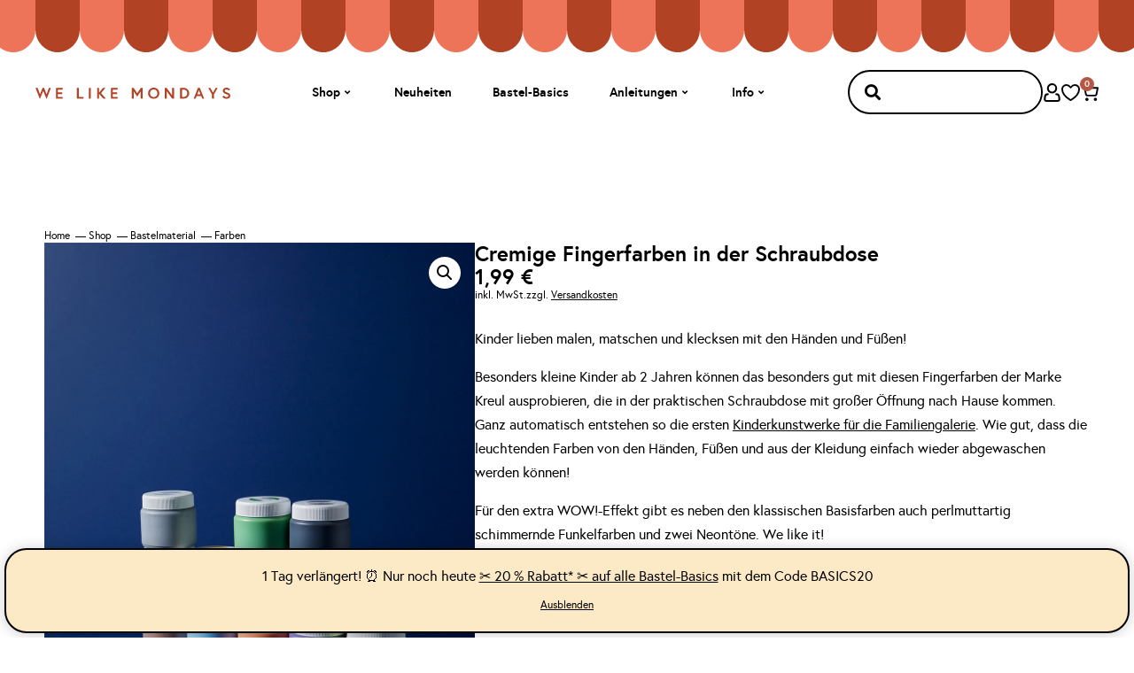

--- FILE ---
content_type: text/html; charset=UTF-8
request_url: https://www.wlkmndys.com/produkt/cremige-fingerfarben-in-der-schraubdose/
body_size: 79370
content:
<!doctype html>
<html lang="de">
<head>
	<meta charset="UTF-8">
	<meta name="viewport" content="width=device-width, initial-scale=1">
	<link rel="profile" href="https://gmpg.org/xfn/11">
	<meta name='robots' content='index, follow, max-image-preview:large, max-snippet:-1, max-video-preview:-1' />

	<!-- This site is optimized with the Yoast SEO plugin v26.8 - https://yoast.com/product/yoast-seo-wordpress/ -->
	<title>Cremige Fingerfarben in der Schraubdose &#8211; WE LIKE MONDAYS</title>
<link crossorigin data-rocket-preconnect href="https://ct.pinterest.com" rel="preconnect">
<link crossorigin data-rocket-preconnect href="https://assets.mailerlite.com" rel="preconnect">
<link crossorigin data-rocket-preconnect href="https://s.pinimg.com" rel="preconnect">
<link crossorigin data-rocket-preconnect href="https://capi-automation.s3.us-east-2.amazonaws.com" rel="preconnect">
<link crossorigin data-rocket-preconnect href="https://js.stripe.com" rel="preconnect"><link rel="preload" data-rocket-preload as="image" href="https://www.wlkmndys.com/wp-content/uploads/2021/02/MA-2274-fingerfarbe02.jpg" fetchpriority="high">
	<meta name="description" content="Malen und klecksen können kleine Kinder ab 2 Jahren besonders gut mit diesen Fingerfarben in der Schraubdose ausprobieren." />
	<link rel="canonical" href="https://www.wlkmndys.com/produkt/cremige-fingerfarben-in-der-schraubdose/" />
	<meta property="og:locale" content="de_DE" />
	<meta property="og:type" content="article" />
	<meta property="og:title" content="Cremige Fingerfarben in der Schraubdose &#8211; WE LIKE MONDAYS" />
	<meta property="og:description" content="Malen und klecksen können kleine Kinder ab 2 Jahren besonders gut mit diesen Fingerfarben in der Schraubdose ausprobieren." />
	<meta property="og:url" content="https://www.wlkmndys.com/produkt/cremige-fingerfarben-in-der-schraubdose/" />
	<meta property="og:site_name" content="WE LIKE MONDAYS" />
	<meta property="article:publisher" content="https://www.facebook.com/wlkmndys" />
	<meta property="article:modified_time" content="2026-01-28T18:41:32+00:00" />
	<meta property="og:image" content="https://www.wlkmndys.com/wp-content/uploads/2021/02/MA-2274-fingerfarbe02.jpg" />
	<meta property="og:image:width" content="1000" />
	<meta property="og:image:height" content="1500" />
	<meta property="og:image:type" content="image/jpeg" />
	<meta name="twitter:card" content="summary_large_image" />
	<meta name="twitter:label1" content="Geschätzte Lesezeit" />
	<meta name="twitter:data1" content="1 Minute" />
	<script type="application/ld+json" class="yoast-schema-graph">{"@context":"https://schema.org","@graph":[{"@type":"WebPage","@id":"https://www.wlkmndys.com/produkt/cremige-fingerfarben-in-der-schraubdose/","url":"https://www.wlkmndys.com/produkt/cremige-fingerfarben-in-der-schraubdose/","name":"Cremige Fingerfarben in der Schraubdose &#8211; WE LIKE MONDAYS","isPartOf":{"@id":"https://www.wlkmndys.com/#website"},"primaryImageOfPage":{"@id":"https://www.wlkmndys.com/produkt/cremige-fingerfarben-in-der-schraubdose/#primaryimage"},"image":{"@id":"https://www.wlkmndys.com/produkt/cremige-fingerfarben-in-der-schraubdose/#primaryimage"},"thumbnailUrl":"https://www.wlkmndys.com/wp-content/uploads/2021/02/MA-2274-fingerfarbe02.jpg","datePublished":"2021-02-25T14:22:30+00:00","dateModified":"2026-01-28T18:41:32+00:00","description":"Malen und klecksen können kleine Kinder ab 2 Jahren besonders gut mit diesen Fingerfarben in der Schraubdose ausprobieren.","breadcrumb":{"@id":"https://www.wlkmndys.com/produkt/cremige-fingerfarben-in-der-schraubdose/#breadcrumb"},"inLanguage":"de","potentialAction":[{"@type":"ReadAction","target":["https://www.wlkmndys.com/produkt/cremige-fingerfarben-in-der-schraubdose/"]}]},{"@type":"ImageObject","inLanguage":"de","@id":"https://www.wlkmndys.com/produkt/cremige-fingerfarben-in-der-schraubdose/#primaryimage","url":"https://www.wlkmndys.com/wp-content/uploads/2021/02/MA-2274-fingerfarbe02.jpg","contentUrl":"https://www.wlkmndys.com/wp-content/uploads/2021/02/MA-2274-fingerfarbe02.jpg","width":1000,"height":1500,"caption":"Fingerfarbe"},{"@type":"BreadcrumbList","@id":"https://www.wlkmndys.com/produkt/cremige-fingerfarben-in-der-schraubdose/#breadcrumb","itemListElement":[{"@type":"ListItem","position":1,"name":"Home","item":"https://www.wlkmndys.com/"},{"@type":"ListItem","position":2,"name":"Shop","item":"https://www.wlkmndys.com/diy-shop/"},{"@type":"ListItem","position":3,"name":"Bastelmaterial","item":"https://www.wlkmndys.com/produkt-kategorie/bastelbedarf-und-zubehoer/"},{"@type":"ListItem","position":4,"name":"Farben","item":"https://www.wlkmndys.com/produkt-kategorie/bastelbedarf-und-zubehoer/farben/"},{"@type":"ListItem","position":5,"name":"Cremige Fingerfarben in der Schraubdose"}]},{"@type":"WebSite","@id":"https://www.wlkmndys.com/#website","url":"https://www.wlkmndys.com/","name":"WE LIKE MONDAYS","description":"DIY Blog &amp; Shop","publisher":{"@id":"https://www.wlkmndys.com/#organization"},"potentialAction":[{"@type":"SearchAction","target":{"@type":"EntryPoint","urlTemplate":"https://www.wlkmndys.com/?s={search_term_string}"},"query-input":{"@type":"PropertyValueSpecification","valueRequired":true,"valueName":"search_term_string"}}],"inLanguage":"de"},{"@type":"Organization","@id":"https://www.wlkmndys.com/#organization","name":"WE LIKE MONDAYS","url":"https://www.wlkmndys.com/","logo":{"@type":"ImageObject","inLanguage":"de","@id":"https://www.wlkmndys.com/#/schema/logo/image/","url":"https://www.wlkmndys.com/wp-content/uploads/2021/04/WE-LIKE-MONDAYS-logo.png","contentUrl":"https://www.wlkmndys.com/wp-content/uploads/2021/04/WE-LIKE-MONDAYS-logo.png","width":253,"height":98,"caption":"WE LIKE MONDAYS"},"image":{"@id":"https://www.wlkmndys.com/#/schema/logo/image/"},"sameAs":["https://www.facebook.com/wlkmndys","https://www.instagram.com/wlkmndys","https://www.pinterest.com/welikemondays/"]}]}</script>
	<!-- / Yoast SEO plugin. -->


<link rel='dns-prefetch' href='//www.googletagmanager.com' />
<link rel='dns-prefetch' href='//capi-automation.s3.us-east-2.amazonaws.com' />

<link rel="alternate" type="application/rss+xml" title="WE LIKE MONDAYS &raquo; Feed" href="https://www.wlkmndys.com/feed/" />
<link rel="alternate" type="application/rss+xml" title="WE LIKE MONDAYS &raquo; Kommentar-Feed" href="https://www.wlkmndys.com/comments/feed/" />
<link rel="alternate" title="oEmbed (JSON)" type="application/json+oembed" href="https://www.wlkmndys.com/wp-json/oembed/1.0/embed?url=https%3A%2F%2Fwww.wlkmndys.com%2Fprodukt%2Fcremige-fingerfarben-in-der-schraubdose%2F" />
<link rel="alternate" title="oEmbed (XML)" type="text/xml+oembed" href="https://www.wlkmndys.com/wp-json/oembed/1.0/embed?url=https%3A%2F%2Fwww.wlkmndys.com%2Fprodukt%2Fcremige-fingerfarben-in-der-schraubdose%2F&#038;format=xml" />
<style id='wp-img-auto-sizes-contain-inline-css'>
img:is([sizes=auto i],[sizes^="auto," i]){contain-intrinsic-size:3000px 1500px}
/*# sourceURL=wp-img-auto-sizes-contain-inline-css */
</style>
<style id='wp-emoji-styles-inline-css'>

	img.wp-smiley, img.emoji {
		display: inline !important;
		border: none !important;
		box-shadow: none !important;
		height: 1em !important;
		width: 1em !important;
		margin: 0 0.07em !important;
		vertical-align: -0.1em !important;
		background: none !important;
		padding: 0 !important;
	}
/*# sourceURL=wp-emoji-styles-inline-css */
</style>
<link rel='stylesheet' id='wp-block-library-css' href='https://www.wlkmndys.com/wp-includes/css/dist/block-library/style.min.css?ver=6.9' media='all' />
<style id='safe-svg-svg-icon-style-inline-css'>
.safe-svg-cover{text-align:center}.safe-svg-cover .safe-svg-inside{display:inline-block;max-width:100%}.safe-svg-cover svg{fill:currentColor;height:100%;max-height:100%;max-width:100%;width:100%}

/*# sourceURL=https://www.wlkmndys.com/wp-content/plugins/safe-svg/dist/safe-svg-block-frontend.css */
</style>
<style id='global-styles-inline-css'>
:root{--wp--preset--aspect-ratio--square: 1;--wp--preset--aspect-ratio--4-3: 4/3;--wp--preset--aspect-ratio--3-4: 3/4;--wp--preset--aspect-ratio--3-2: 3/2;--wp--preset--aspect-ratio--2-3: 2/3;--wp--preset--aspect-ratio--16-9: 16/9;--wp--preset--aspect-ratio--9-16: 9/16;--wp--preset--color--black: #000000;--wp--preset--color--cyan-bluish-gray: #abb8c3;--wp--preset--color--white: #ffffff;--wp--preset--color--pale-pink: #f78da7;--wp--preset--color--vivid-red: #cf2e2e;--wp--preset--color--luminous-vivid-orange: #ff6900;--wp--preset--color--luminous-vivid-amber: #fcb900;--wp--preset--color--light-green-cyan: #7bdcb5;--wp--preset--color--vivid-green-cyan: #00d084;--wp--preset--color--pale-cyan-blue: #8ed1fc;--wp--preset--color--vivid-cyan-blue: #0693e3;--wp--preset--color--vivid-purple: #9b51e0;--wp--preset--gradient--vivid-cyan-blue-to-vivid-purple: linear-gradient(135deg,rgb(6,147,227) 0%,rgb(155,81,224) 100%);--wp--preset--gradient--light-green-cyan-to-vivid-green-cyan: linear-gradient(135deg,rgb(122,220,180) 0%,rgb(0,208,130) 100%);--wp--preset--gradient--luminous-vivid-amber-to-luminous-vivid-orange: linear-gradient(135deg,rgb(252,185,0) 0%,rgb(255,105,0) 100%);--wp--preset--gradient--luminous-vivid-orange-to-vivid-red: linear-gradient(135deg,rgb(255,105,0) 0%,rgb(207,46,46) 100%);--wp--preset--gradient--very-light-gray-to-cyan-bluish-gray: linear-gradient(135deg,rgb(238,238,238) 0%,rgb(169,184,195) 100%);--wp--preset--gradient--cool-to-warm-spectrum: linear-gradient(135deg,rgb(74,234,220) 0%,rgb(151,120,209) 20%,rgb(207,42,186) 40%,rgb(238,44,130) 60%,rgb(251,105,98) 80%,rgb(254,248,76) 100%);--wp--preset--gradient--blush-light-purple: linear-gradient(135deg,rgb(255,206,236) 0%,rgb(152,150,240) 100%);--wp--preset--gradient--blush-bordeaux: linear-gradient(135deg,rgb(254,205,165) 0%,rgb(254,45,45) 50%,rgb(107,0,62) 100%);--wp--preset--gradient--luminous-dusk: linear-gradient(135deg,rgb(255,203,112) 0%,rgb(199,81,192) 50%,rgb(65,88,208) 100%);--wp--preset--gradient--pale-ocean: linear-gradient(135deg,rgb(255,245,203) 0%,rgb(182,227,212) 50%,rgb(51,167,181) 100%);--wp--preset--gradient--electric-grass: linear-gradient(135deg,rgb(202,248,128) 0%,rgb(113,206,126) 100%);--wp--preset--gradient--midnight: linear-gradient(135deg,rgb(2,3,129) 0%,rgb(40,116,252) 100%);--wp--preset--font-size--small: 13px;--wp--preset--font-size--medium: 20px;--wp--preset--font-size--large: 36px;--wp--preset--font-size--x-large: 42px;--wp--preset--spacing--20: 0.44rem;--wp--preset--spacing--30: 0.67rem;--wp--preset--spacing--40: 1rem;--wp--preset--spacing--50: 1.5rem;--wp--preset--spacing--60: 2.25rem;--wp--preset--spacing--70: 3.38rem;--wp--preset--spacing--80: 5.06rem;--wp--preset--shadow--natural: 6px 6px 9px rgba(0, 0, 0, 0.2);--wp--preset--shadow--deep: 12px 12px 50px rgba(0, 0, 0, 0.4);--wp--preset--shadow--sharp: 6px 6px 0px rgba(0, 0, 0, 0.2);--wp--preset--shadow--outlined: 6px 6px 0px -3px rgb(255, 255, 255), 6px 6px rgb(0, 0, 0);--wp--preset--shadow--crisp: 6px 6px 0px rgb(0, 0, 0);}:root { --wp--style--global--content-size: 800px;--wp--style--global--wide-size: 1200px; }:where(body) { margin: 0; }.wp-site-blocks > .alignleft { float: left; margin-right: 2em; }.wp-site-blocks > .alignright { float: right; margin-left: 2em; }.wp-site-blocks > .aligncenter { justify-content: center; margin-left: auto; margin-right: auto; }:where(.wp-site-blocks) > * { margin-block-start: 24px; margin-block-end: 0; }:where(.wp-site-blocks) > :first-child { margin-block-start: 0; }:where(.wp-site-blocks) > :last-child { margin-block-end: 0; }:root { --wp--style--block-gap: 24px; }:root :where(.is-layout-flow) > :first-child{margin-block-start: 0;}:root :where(.is-layout-flow) > :last-child{margin-block-end: 0;}:root :where(.is-layout-flow) > *{margin-block-start: 24px;margin-block-end: 0;}:root :where(.is-layout-constrained) > :first-child{margin-block-start: 0;}:root :where(.is-layout-constrained) > :last-child{margin-block-end: 0;}:root :where(.is-layout-constrained) > *{margin-block-start: 24px;margin-block-end: 0;}:root :where(.is-layout-flex){gap: 24px;}:root :where(.is-layout-grid){gap: 24px;}.is-layout-flow > .alignleft{float: left;margin-inline-start: 0;margin-inline-end: 2em;}.is-layout-flow > .alignright{float: right;margin-inline-start: 2em;margin-inline-end: 0;}.is-layout-flow > .aligncenter{margin-left: auto !important;margin-right: auto !important;}.is-layout-constrained > .alignleft{float: left;margin-inline-start: 0;margin-inline-end: 2em;}.is-layout-constrained > .alignright{float: right;margin-inline-start: 2em;margin-inline-end: 0;}.is-layout-constrained > .aligncenter{margin-left: auto !important;margin-right: auto !important;}.is-layout-constrained > :where(:not(.alignleft):not(.alignright):not(.alignfull)){max-width: var(--wp--style--global--content-size);margin-left: auto !important;margin-right: auto !important;}.is-layout-constrained > .alignwide{max-width: var(--wp--style--global--wide-size);}body .is-layout-flex{display: flex;}.is-layout-flex{flex-wrap: wrap;align-items: center;}.is-layout-flex > :is(*, div){margin: 0;}body .is-layout-grid{display: grid;}.is-layout-grid > :is(*, div){margin: 0;}body{padding-top: 0px;padding-right: 0px;padding-bottom: 0px;padding-left: 0px;}a:where(:not(.wp-element-button)){text-decoration: underline;}:root :where(.wp-element-button, .wp-block-button__link){background-color: #32373c;border-width: 0;color: #fff;font-family: inherit;font-size: inherit;font-style: inherit;font-weight: inherit;letter-spacing: inherit;line-height: inherit;padding-top: calc(0.667em + 2px);padding-right: calc(1.333em + 2px);padding-bottom: calc(0.667em + 2px);padding-left: calc(1.333em + 2px);text-decoration: none;text-transform: inherit;}.has-black-color{color: var(--wp--preset--color--black) !important;}.has-cyan-bluish-gray-color{color: var(--wp--preset--color--cyan-bluish-gray) !important;}.has-white-color{color: var(--wp--preset--color--white) !important;}.has-pale-pink-color{color: var(--wp--preset--color--pale-pink) !important;}.has-vivid-red-color{color: var(--wp--preset--color--vivid-red) !important;}.has-luminous-vivid-orange-color{color: var(--wp--preset--color--luminous-vivid-orange) !important;}.has-luminous-vivid-amber-color{color: var(--wp--preset--color--luminous-vivid-amber) !important;}.has-light-green-cyan-color{color: var(--wp--preset--color--light-green-cyan) !important;}.has-vivid-green-cyan-color{color: var(--wp--preset--color--vivid-green-cyan) !important;}.has-pale-cyan-blue-color{color: var(--wp--preset--color--pale-cyan-blue) !important;}.has-vivid-cyan-blue-color{color: var(--wp--preset--color--vivid-cyan-blue) !important;}.has-vivid-purple-color{color: var(--wp--preset--color--vivid-purple) !important;}.has-black-background-color{background-color: var(--wp--preset--color--black) !important;}.has-cyan-bluish-gray-background-color{background-color: var(--wp--preset--color--cyan-bluish-gray) !important;}.has-white-background-color{background-color: var(--wp--preset--color--white) !important;}.has-pale-pink-background-color{background-color: var(--wp--preset--color--pale-pink) !important;}.has-vivid-red-background-color{background-color: var(--wp--preset--color--vivid-red) !important;}.has-luminous-vivid-orange-background-color{background-color: var(--wp--preset--color--luminous-vivid-orange) !important;}.has-luminous-vivid-amber-background-color{background-color: var(--wp--preset--color--luminous-vivid-amber) !important;}.has-light-green-cyan-background-color{background-color: var(--wp--preset--color--light-green-cyan) !important;}.has-vivid-green-cyan-background-color{background-color: var(--wp--preset--color--vivid-green-cyan) !important;}.has-pale-cyan-blue-background-color{background-color: var(--wp--preset--color--pale-cyan-blue) !important;}.has-vivid-cyan-blue-background-color{background-color: var(--wp--preset--color--vivid-cyan-blue) !important;}.has-vivid-purple-background-color{background-color: var(--wp--preset--color--vivid-purple) !important;}.has-black-border-color{border-color: var(--wp--preset--color--black) !important;}.has-cyan-bluish-gray-border-color{border-color: var(--wp--preset--color--cyan-bluish-gray) !important;}.has-white-border-color{border-color: var(--wp--preset--color--white) !important;}.has-pale-pink-border-color{border-color: var(--wp--preset--color--pale-pink) !important;}.has-vivid-red-border-color{border-color: var(--wp--preset--color--vivid-red) !important;}.has-luminous-vivid-orange-border-color{border-color: var(--wp--preset--color--luminous-vivid-orange) !important;}.has-luminous-vivid-amber-border-color{border-color: var(--wp--preset--color--luminous-vivid-amber) !important;}.has-light-green-cyan-border-color{border-color: var(--wp--preset--color--light-green-cyan) !important;}.has-vivid-green-cyan-border-color{border-color: var(--wp--preset--color--vivid-green-cyan) !important;}.has-pale-cyan-blue-border-color{border-color: var(--wp--preset--color--pale-cyan-blue) !important;}.has-vivid-cyan-blue-border-color{border-color: var(--wp--preset--color--vivid-cyan-blue) !important;}.has-vivid-purple-border-color{border-color: var(--wp--preset--color--vivid-purple) !important;}.has-vivid-cyan-blue-to-vivid-purple-gradient-background{background: var(--wp--preset--gradient--vivid-cyan-blue-to-vivid-purple) !important;}.has-light-green-cyan-to-vivid-green-cyan-gradient-background{background: var(--wp--preset--gradient--light-green-cyan-to-vivid-green-cyan) !important;}.has-luminous-vivid-amber-to-luminous-vivid-orange-gradient-background{background: var(--wp--preset--gradient--luminous-vivid-amber-to-luminous-vivid-orange) !important;}.has-luminous-vivid-orange-to-vivid-red-gradient-background{background: var(--wp--preset--gradient--luminous-vivid-orange-to-vivid-red) !important;}.has-very-light-gray-to-cyan-bluish-gray-gradient-background{background: var(--wp--preset--gradient--very-light-gray-to-cyan-bluish-gray) !important;}.has-cool-to-warm-spectrum-gradient-background{background: var(--wp--preset--gradient--cool-to-warm-spectrum) !important;}.has-blush-light-purple-gradient-background{background: var(--wp--preset--gradient--blush-light-purple) !important;}.has-blush-bordeaux-gradient-background{background: var(--wp--preset--gradient--blush-bordeaux) !important;}.has-luminous-dusk-gradient-background{background: var(--wp--preset--gradient--luminous-dusk) !important;}.has-pale-ocean-gradient-background{background: var(--wp--preset--gradient--pale-ocean) !important;}.has-electric-grass-gradient-background{background: var(--wp--preset--gradient--electric-grass) !important;}.has-midnight-gradient-background{background: var(--wp--preset--gradient--midnight) !important;}.has-small-font-size{font-size: var(--wp--preset--font-size--small) !important;}.has-medium-font-size{font-size: var(--wp--preset--font-size--medium) !important;}.has-large-font-size{font-size: var(--wp--preset--font-size--large) !important;}.has-x-large-font-size{font-size: var(--wp--preset--font-size--x-large) !important;}
:root :where(.wp-block-pullquote){font-size: 1.5em;line-height: 1.6;}
/*# sourceURL=global-styles-inline-css */
</style>
<link data-minify="1" rel='stylesheet' id='smntcswcqb-style-css' href='https://www.wlkmndys.com/wp-content/cache/min/1/wp-content/plugins/smntcs-woocommerce-quantity-buttons/style.css?ver=1769775566' media='screen' />
<link rel='stylesheet' id='photoswipe-css' href='https://www.wlkmndys.com/wp-content/plugins/woocommerce/assets/css/photoswipe/photoswipe.min.css?ver=10.4.3' media='all' />
<link rel='stylesheet' id='photoswipe-default-skin-css' href='https://www.wlkmndys.com/wp-content/plugins/woocommerce/assets/css/photoswipe/default-skin/default-skin.min.css?ver=10.4.3' media='all' />
<link data-minify="1" rel='stylesheet' id='woocommerce-layout-css' href='https://www.wlkmndys.com/wp-content/cache/min/1/wp-content/plugins/woocommerce/assets/css/woocommerce-layout.css?ver=1769775566' media='all' />
<link data-minify="1" rel='stylesheet' id='woocommerce-smallscreen-css' href='https://www.wlkmndys.com/wp-content/cache/min/1/wp-content/plugins/woocommerce/assets/css/woocommerce-smallscreen.css?ver=1769775566' media='only screen and (max-width: 768px)' />
<link data-minify="1" rel='stylesheet' id='woocommerce-general-css' href='https://www.wlkmndys.com/wp-content/cache/min/1/wp-content/plugins/woocommerce/assets/css/woocommerce.css?ver=1769775566' media='all' />
<style id='woocommerce-inline-inline-css'>
.woocommerce form .form-row .required { visibility: visible; }
/*# sourceURL=woocommerce-inline-inline-css */
</style>
<link data-minify="1" rel='stylesheet' id='dashicons-css' href='https://www.wlkmndys.com/wp-content/cache/min/1/wp-includes/css/dashicons.min.css?ver=1769775566' media='all' />
<link data-minify="1" rel='stylesheet' id='woocommerce-addons-css-css' href='https://www.wlkmndys.com/wp-content/cache/min/1/wp-content/plugins/woocommerce-product-addons/assets/css/frontend/frontend.css?ver=1769775567' media='all' />
<link data-minify="1" rel='stylesheet' id='swatches-and-photos-css' href='https://www.wlkmndys.com/wp-content/cache/min/1/wp-content/plugins/woocommerce-variation-swatches-and-photos/assets/css/swatches-and-photos.css?ver=1769775566' media='all' />
<link rel='preload' as='font' type='font/woff2' crossorigin='anonymous' id='tinvwl-webfont-font-css' href='https://www.wlkmndys.com/wp-content/plugins/ti-woocommerce-wishlist/assets/fonts/tinvwl-webfont.woff2?ver=xu2uyi' media='all' />
<link data-minify="1" rel='stylesheet' id='tinvwl-webfont-css' href='https://www.wlkmndys.com/wp-content/cache/min/1/wp-content/plugins/ti-woocommerce-wishlist/assets/css/webfont.min.css?ver=1769775566' media='all' />
<link rel='stylesheet' id='tinvwl-css' href='https://www.wlkmndys.com/wp-content/plugins/ti-woocommerce-wishlist/assets/css/public.min.css?ver=2.11.1' media='all' />
<link data-minify="1" rel='stylesheet' id='hello-elementor-css' href='https://www.wlkmndys.com/wp-content/cache/min/1/wp-content/themes/hello-elementor/assets/css/reset.css?ver=1769775566' media='all' />
<link data-minify="1" rel='stylesheet' id='hello-elementor-theme-style-css' href='https://www.wlkmndys.com/wp-content/cache/min/1/wp-content/themes/hello-elementor/assets/css/theme.css?ver=1769775566' media='all' />
<link data-minify="1" rel='stylesheet' id='hello-elementor-header-footer-css' href='https://www.wlkmndys.com/wp-content/cache/min/1/wp-content/themes/hello-elementor/assets/css/header-footer.css?ver=1769775566' media='all' />
<link rel='stylesheet' id='elementor-frontend-css' href='https://www.wlkmndys.com/wp-content/plugins/elementor/assets/css/frontend.min.css?ver=3.34.3' media='all' />
<style id='elementor-frontend-inline-css'>

				.elementor-widget-woocommerce-checkout-page .woocommerce table.woocommerce-checkout-review-order-table {
				    margin: var(--sections-margin, 24px 0 24px 0);
				    padding: var(--sections-padding, 16px 16px);
				}
				.elementor-widget-woocommerce-checkout-page .woocommerce table.woocommerce-checkout-review-order-table .cart_item td.product-name {
				    padding-right: 20px;
				}
				.elementor-widget-woocommerce-checkout-page .woocommerce .woocommerce-checkout #payment {
					border: none;
					padding: 0;
				}
				.elementor-widget-woocommerce-checkout-page .woocommerce .e-checkout__order_review-2 {
					background: var(--sections-background-color, #ffffff);
				    border-radius: var(--sections-border-radius, 3px);
				    padding: var(--sections-padding, 16px 30px);
				    margin: var(--sections-margin, 0 0 24px 0);
				    border-style: var(--sections-border-type, solid);
				    border-color: var(--sections-border-color, #D5D8DC);
				    border-width: 1px;
				    display: block;
				}
				.elementor-widget-woocommerce-checkout-page .woocommerce-checkout .place-order {
					display: -webkit-box;
					display: -ms-flexbox;
					display: flex;
					-webkit-box-orient: vertical;
					-webkit-box-direction: normal;
					-ms-flex-direction: column;
					flex-direction: column;
					-ms-flex-wrap: wrap;
					flex-wrap: wrap;
					padding: 0;
					margin-bottom: 0;
					margin-top: 1em;
					-webkit-box-align: var(--place-order-title-alignment, stretch);
					-ms-flex-align: var(--place-order-title-alignment, stretch);
					align-items: var(--place-order-title-alignment, stretch); 
				}
				.elementor-widget-woocommerce-checkout-page .woocommerce-checkout #place_order {
					background-color: #5bc0de;
					width: var(--purchase-button-width, auto);
					float: none;
					color: var(--purchase-button-normal-text-color, #ffffff);
					min-height: auto;
					padding: var(--purchase-button-padding, 1em 1em);
					border-radius: var(--purchase-button-border-radius, 3px); 
		        }
		        .elementor-widget-woocommerce-checkout-page .woocommerce-checkout #place_order:hover {
					background-color: #5bc0de;
					color: var(--purchase-button-hover-text-color, #ffffff);
					border-color: var(--purchase-button-hover-border-color, #5bc0de);
					-webkit-transition-duration: var(--purchase-button-hover-transition-duration, 0.3s);
					-o-transition-duration: var(--purchase-button-hover-transition-duration, 0.3s);
					transition-duration: var(--purchase-button-hover-transition-duration, 0.3s); 
                }
			
/*# sourceURL=elementor-frontend-inline-css */
</style>
<link rel='stylesheet' id='elementor-post-128925-css' href='https://www.wlkmndys.com/wp-content/uploads/elementor/css/post-128925.css?ver=1769775565' media='all' />
<link rel='stylesheet' id='e-sticky-css' href='https://www.wlkmndys.com/wp-content/plugins/elementor-pro/assets/css/modules/sticky.min.css?ver=3.34.3' media='all' />
<link rel='stylesheet' id='widget-nav-menu-css' href='https://www.wlkmndys.com/wp-content/plugins/elementor-pro/assets/css/widget-nav-menu.min.css?ver=3.34.3' media='all' />
<link rel='stylesheet' id='widget-search-form-css' href='https://www.wlkmndys.com/wp-content/plugins/elementor-pro/assets/css/widget-search-form.min.css?ver=3.34.3' media='all' />
<link rel='stylesheet' id='elementor-icons-shared-0-css' href='https://www.wlkmndys.com/wp-content/plugins/elementor/assets/lib/font-awesome/css/fontawesome.min.css?ver=5.15.3' media='all' />
<link data-minify="1" rel='stylesheet' id='elementor-icons-fa-solid-css' href='https://www.wlkmndys.com/wp-content/cache/min/1/wp-content/plugins/elementor/assets/lib/font-awesome/css/solid.min.css?ver=1769775566' media='all' />
<link rel='stylesheet' id='widget-image-css' href='https://www.wlkmndys.com/wp-content/plugins/elementor/assets/css/widget-image.min.css?ver=3.34.3' media='all' />
<link rel='stylesheet' id='widget-heading-css' href='https://www.wlkmndys.com/wp-content/plugins/elementor/assets/css/widget-heading.min.css?ver=3.34.3' media='all' />
<link rel='stylesheet' id='e-animation-fadeIn-css' href='https://www.wlkmndys.com/wp-content/plugins/elementor/assets/lib/animations/styles/fadeIn.min.css?ver=3.34.3' media='all' />
<link rel='stylesheet' id='widget-mega-menu-css' href='https://www.wlkmndys.com/wp-content/plugins/elementor-pro/assets/css/widget-mega-menu.min.css?ver=3.34.3' media='all' />
<link rel='stylesheet' id='widget-woocommerce-menu-cart-css' href='https://www.wlkmndys.com/wp-content/plugins/elementor-pro/assets/css/widget-woocommerce-menu-cart.min.css?ver=3.34.3' media='all' />
<link rel='stylesheet' id='widget-form-css' href='https://www.wlkmndys.com/wp-content/plugins/elementor-pro/assets/css/widget-form.min.css?ver=3.34.3' media='all' />
<link rel='stylesheet' id='widget-social-icons-css' href='https://www.wlkmndys.com/wp-content/plugins/elementor/assets/css/widget-social-icons.min.css?ver=3.34.3' media='all' />
<link rel='stylesheet' id='e-apple-webkit-css' href='https://www.wlkmndys.com/wp-content/plugins/elementor/assets/css/conditionals/apple-webkit.min.css?ver=3.34.3' media='all' />
<link rel='stylesheet' id='widget-breadcrumbs-css' href='https://www.wlkmndys.com/wp-content/plugins/elementor-pro/assets/css/widget-breadcrumbs.min.css?ver=3.34.3' media='all' />
<link rel='stylesheet' id='widget-woocommerce-product-images-css' href='https://www.wlkmndys.com/wp-content/plugins/elementor-pro/assets/css/widget-woocommerce-product-images.min.css?ver=3.34.3' media='all' />
<link rel='stylesheet' id='widget-woocommerce-product-price-css' href='https://www.wlkmndys.com/wp-content/plugins/elementor-pro/assets/css/widget-woocommerce-product-price.min.css?ver=3.34.3' media='all' />
<link rel='stylesheet' id='e-animation-slideInRight-css' href='https://www.wlkmndys.com/wp-content/plugins/elementor/assets/lib/animations/styles/slideInRight.min.css?ver=3.34.3' media='all' />
<link rel='stylesheet' id='widget-off-canvas-css' href='https://www.wlkmndys.com/wp-content/plugins/elementor-pro/assets/css/widget-off-canvas.min.css?ver=3.34.3' media='all' />
<link rel='stylesheet' id='widget-woocommerce-product-add-to-cart-css' href='https://www.wlkmndys.com/wp-content/plugins/elementor-pro/assets/css/widget-woocommerce-product-add-to-cart.min.css?ver=3.34.3' media='all' />
<link rel='stylesheet' id='widget-woocommerce-product-data-tabs-css' href='https://www.wlkmndys.com/wp-content/plugins/elementor-pro/assets/css/widget-woocommerce-product-data-tabs.min.css?ver=3.34.3' media='all' />
<link data-minify="1" rel='stylesheet' id='swiper-css' href='https://www.wlkmndys.com/wp-content/cache/min/1/wp-content/plugins/elementor/assets/lib/swiper/v8/css/swiper.min.css?ver=1769775567' media='all' />
<link rel='stylesheet' id='e-swiper-css' href='https://www.wlkmndys.com/wp-content/plugins/elementor/assets/css/conditionals/e-swiper.min.css?ver=3.34.3' media='all' />
<link rel='stylesheet' id='widget-loop-common-css' href='https://www.wlkmndys.com/wp-content/plugins/elementor-pro/assets/css/widget-loop-common.min.css?ver=3.34.3' media='all' />
<link rel='stylesheet' id='widget-loop-carousel-css' href='https://www.wlkmndys.com/wp-content/plugins/elementor-pro/assets/css/widget-loop-carousel.min.css?ver=3.34.3' media='all' />
<link rel='stylesheet' id='widget-woocommerce-products-css' href='https://www.wlkmndys.com/wp-content/plugins/elementor-pro/assets/css/widget-woocommerce-products.min.css?ver=3.34.3' media='all' />
<link data-minify="1" rel='stylesheet' id='elementor-icons-css' href='https://www.wlkmndys.com/wp-content/cache/min/1/wp-content/plugins/elementor/assets/lib/eicons/css/elementor-icons.min.css?ver=1769775566' media='all' />
<link rel='stylesheet' id='elementor-post-129012-css' href='https://www.wlkmndys.com/wp-content/uploads/elementor/css/post-129012.css?ver=1769775566' media='all' />
<link rel='stylesheet' id='elementor-post-128953-css' href='https://www.wlkmndys.com/wp-content/uploads/elementor/css/post-128953.css?ver=1769775566' media='all' />
<link rel='stylesheet' id='elementor-post-129009-css' href='https://www.wlkmndys.com/wp-content/uploads/elementor/css/post-129009.css?ver=1769775566' media='all' />
<link rel='stylesheet' id='e-woocommerce-notices-css' href='https://www.wlkmndys.com/wp-content/plugins/elementor-pro/assets/css/woocommerce-notices.min.css?ver=3.34.3' media='all' />
<link data-minify="1" rel='stylesheet' id='borlabs-cookie-custom-css' href='https://www.wlkmndys.com/wp-content/cache/min/1/wp-content/cache/borlabs-cookie/1/borlabs-cookie-1-de.css?ver=1769775566' media='all' />
<link data-minify="1" rel='stylesheet' id='wc-pb-checkout-blocks-css' href='https://www.wlkmndys.com/wp-content/cache/min/1/wp-content/plugins/woocommerce-product-bundles/assets/css/frontend/checkout-blocks.css?ver=1769775566' media='all' />
<style id='wc-pb-checkout-blocks-inline-css'>
table.wc-block-cart-items .wc-block-cart-items__row.is-bundle__meta_hidden .wc-block-components-product-details__beinhaltet, .wc-block-components-order-summary-item.is-bundle__meta_hidden .wc-block-components-product-details__beinhaltet { display:none; } table.wc-block-cart-items .wc-block-cart-items__row.is-bundle .wc-block-components-product-details__beinhaltet .wc-block-components-product-details__name, .wc-block-components-order-summary-item.is-bundle .wc-block-components-product-details__beinhaltet .wc-block-components-product-details__name { display:block; margin-bottom: 0.5em } table.wc-block-cart-items .wc-block-cart-items__row.is-bundle .wc-block-components-product-details__beinhaltet:not(:first-of-type) .wc-block-components-product-details__name, .wc-block-components-order-summary-item.is-bundle .wc-block-components-product-details__beinhaltet:not(:first-of-type) .wc-block-components-product-details__name { display:none } table.wc-block-cart-items .wc-block-cart-items__row.is-bundle .wc-block-components-product-details__beinhaltet + li:not( .wc-block-components-product-details__beinhaltet ), .wc-block-components-order-summary-item.is-bundle .wc-block-components-product-details__beinhaltet + li:not( .wc-block-components-product-details__beinhaltet ) { margin-top:0.5em }
/*# sourceURL=wc-pb-checkout-blocks-inline-css */
</style>
<link rel='stylesheet' id='wcwl_frontend-css' href='https://www.wlkmndys.com/wp-content/plugins/woocommerce-waitlist/includes/css/src/wcwl_frontend.min.css?ver=2.5.0' media='all' />
<link data-minify="1" rel='stylesheet' id='woocommerce-gzd-layout-css' href='https://www.wlkmndys.com/wp-content/cache/min/1/wp-content/plugins/woocommerce-germanized/build/static/layout-styles.css?ver=1769775566' media='all' />
<style id='woocommerce-gzd-layout-inline-css'>
.woocommerce-checkout .shop_table { background-color: #fafafa; } .product p.deposit-packaging-type { font-size: 1.25em !important; } p.woocommerce-shipping-destination { display: none; }
/*# sourceURL=woocommerce-gzd-layout-inline-css */
</style>
<link rel='stylesheet' id='hello-elementor-child-style-css' href='https://www.wlkmndys.com/wp-content/themes/we-like-mondays/style.css?ver=2.0.0' media='all' />
<link data-minify="1" rel='stylesheet' id='wc-bundle-style-css' href='https://www.wlkmndys.com/wp-content/cache/min/1/wp-content/plugins/woocommerce-product-bundles/assets/css/frontend/woocommerce.css?ver=1769775566' media='all' />
<link data-minify="1" rel='stylesheet' id='elementor-icons-fa-brands-css' href='https://www.wlkmndys.com/wp-content/cache/min/1/wp-content/plugins/elementor/assets/lib/font-awesome/css/brands.min.css?ver=1769775566' media='all' />
<script type="text/template" id="tmpl-variation-template">
	<div class="woocommerce-variation-description">{{{ data.variation.variation_description }}}</div>
	<div class="woocommerce-variation-price">{{{ data.variation.price_html }}}</div>
	<div class="woocommerce-variation-availability">{{{ data.variation.availability_html }}}</div>
</script>
<script type="text/template" id="tmpl-unavailable-variation-template">
	<p role="alert">Dieses Produkt ist leider nicht verfügbar. Bitte wähle eine andere Kombination.</p>
</script>
<script id="woocommerce-google-analytics-integration-gtag-js-after">
/* Google Analytics for WooCommerce (gtag.js) */
					window.dataLayer = window.dataLayer || [];
					function gtag(){dataLayer.push(arguments);}
					// Set up default consent state.
					for ( const mode of [{"analytics_storage":"denied","ad_storage":"denied","ad_user_data":"denied","ad_personalization":"denied","region":["AT","BE","BG","HR","CY","CZ","DK","EE","FI","FR","DE","GR","HU","IS","IE","IT","LV","LI","LT","LU","MT","NL","NO","PL","PT","RO","SK","SI","ES","SE","GB","CH"]}] || [] ) {
						gtag( "consent", "default", { "wait_for_update": 500, ...mode } );
					}
					gtag("js", new Date());
					gtag("set", "developer_id.dOGY3NW", true);
					gtag("config", "G-9VQ0ZNS89W", {"track_404":true,"allow_google_signals":true,"logged_in":false,"linker":{"domains":[],"allow_incoming":true},"custom_map":{"dimension1":"logged_in"}});
//# sourceURL=woocommerce-google-analytics-integration-gtag-js-after
</script>
<script src="https://www.wlkmndys.com/wp-includes/js/jquery/jquery.min.js?ver=3.7.1" id="jquery-core-js"></script>
<script src="https://www.wlkmndys.com/wp-includes/js/jquery/jquery-migrate.min.js?ver=3.4.1" id="jquery-migrate-js"></script>
<script src="https://www.wlkmndys.com/wp-content/plugins/woocommerce/assets/js/accounting/accounting.min.js?ver=0.4.2" id="wc-accounting-js"></script>
<script src="https://www.wlkmndys.com/wp-includes/js/underscore.min.js?ver=1.13.7" id="underscore-js"></script>
<script id="wp-util-js-extra">
var _wpUtilSettings = {"ajax":{"url":"/wp-admin/admin-ajax.php"}};
//# sourceURL=wp-util-js-extra
</script>
<script src="https://www.wlkmndys.com/wp-includes/js/wp-util.min.js?ver=6.9" id="wp-util-js"></script>
<script src="https://www.wlkmndys.com/wp-content/plugins/woocommerce/assets/js/jquery-blockui/jquery.blockUI.min.js?ver=2.7.0-wc.10.4.3" id="wc-jquery-blockui-js" data-wp-strategy="defer"></script>
<script id="wc-add-to-cart-variation-js-extra">
var wc_add_to_cart_variation_params = {"wc_ajax_url":"/?wc-ajax=%%endpoint%%","i18n_no_matching_variations_text":"Es entsprechen leider keine Produkte deiner Auswahl. Bitte w\u00e4hle eine andere Kombination.","i18n_make_a_selection_text":"Bitte w\u00e4hle die Produktoptionen, bevor du den Artikel in den Warenkorb legst.","i18n_unavailable_text":"Dieses Produkt ist leider nicht verf\u00fcgbar. Bitte w\u00e4hle eine andere Kombination.","i18n_reset_alert_text":"Deine Auswahl wurde zur\u00fcckgesetzt. Bitte w\u00e4hle Produktoptionen aus, bevor du den Artikel in den Warenkorb legst."};
//# sourceURL=wc-add-to-cart-variation-js-extra
</script>
<script src="https://www.wlkmndys.com/wp-content/plugins/woocommerce/assets/js/frontend/add-to-cart-variation.min.js?ver=10.4.3" id="wc-add-to-cart-variation-js" data-wp-strategy="defer"></script>
<script src="https://www.wlkmndys.com/wp-content/plugins/woocommerce/assets/js/zoom/jquery.zoom.min.js?ver=1.7.21-wc.10.4.3" id="wc-zoom-js" defer data-wp-strategy="defer"></script>
<script src="https://www.wlkmndys.com/wp-content/plugins/woocommerce/assets/js/flexslider/jquery.flexslider.min.js?ver=2.7.2-wc.10.4.3" id="wc-flexslider-js" defer data-wp-strategy="defer"></script>
<script src="https://www.wlkmndys.com/wp-content/plugins/woocommerce/assets/js/photoswipe/photoswipe.min.js?ver=4.1.1-wc.10.4.3" id="wc-photoswipe-js" defer data-wp-strategy="defer"></script>
<script src="https://www.wlkmndys.com/wp-content/plugins/woocommerce/assets/js/photoswipe/photoswipe-ui-default.min.js?ver=4.1.1-wc.10.4.3" id="wc-photoswipe-ui-default-js" defer data-wp-strategy="defer"></script>
<script id="wc-single-product-js-extra">
var wc_single_product_params = {"i18n_required_rating_text":"Bitte w\u00e4hle eine Bewertung","i18n_rating_options":["1 von 5\u00a0Sternen","2 von 5\u00a0Sternen","3 von 5\u00a0Sternen","4 von 5\u00a0Sternen","5 von 5\u00a0Sternen"],"i18n_product_gallery_trigger_text":"Bildergalerie im Vollbildmodus anzeigen","review_rating_required":"yes","flexslider":{"rtl":false,"animation":"slide","smoothHeight":true,"directionNav":false,"controlNav":"thumbnails","slideshow":false,"animationSpeed":500,"animationLoop":false,"allowOneSlide":false},"zoom_enabled":"1","zoom_options":[],"photoswipe_enabled":"1","photoswipe_options":{"shareEl":false,"closeOnScroll":false,"history":false,"hideAnimationDuration":0,"showAnimationDuration":0},"flexslider_enabled":"1"};
//# sourceURL=wc-single-product-js-extra
</script>
<script src="https://www.wlkmndys.com/wp-content/plugins/woocommerce/assets/js/frontend/single-product.min.js?ver=10.4.3" id="wc-single-product-js" data-wp-strategy="defer"></script>
<script src="https://www.wlkmndys.com/wp-content/plugins/woocommerce/assets/js/js-cookie/js.cookie.min.js?ver=2.1.4-wc.10.4.3" id="wc-js-cookie-js" data-wp-strategy="defer"></script>
<script id="woocommerce-js-extra">
var woocommerce_params = {"ajax_url":"/wp-admin/admin-ajax.php","wc_ajax_url":"/?wc-ajax=%%endpoint%%","i18n_password_show":"Passwort anzeigen","i18n_password_hide":"Passwort ausblenden"};
//# sourceURL=woocommerce-js-extra
</script>
<script src="https://www.wlkmndys.com/wp-content/plugins/woocommerce/assets/js/frontend/woocommerce.min.js?ver=10.4.3" id="woocommerce-js" defer data-wp-strategy="defer"></script>
<script src="https://www.wlkmndys.com/wp-content/plugins/woocommerce/assets/js/dompurify/purify.min.js?ver=10.4.3" id="wc-dompurify-js" defer data-wp-strategy="defer"></script>
<script data-no-optimize="1" data-no-minify="1" data-cfasync="false" nowprocket src="https://www.wlkmndys.com/wp-content/cache/borlabs-cookie/1/borlabs-cookie-config-de.json.js?ver=3.3.23-204" id="borlabs-cookie-config-js"></script>
<script id="wc-gzd-unit-price-observer-queue-js-extra">
var wc_gzd_unit_price_observer_queue_params = {"ajax_url":"/wp-admin/admin-ajax.php","wc_ajax_url":"/?wc-ajax=%%endpoint%%","refresh_unit_price_nonce":"7c44250f65"};
//# sourceURL=wc-gzd-unit-price-observer-queue-js-extra
</script>
<script src="https://www.wlkmndys.com/wp-content/plugins/woocommerce-germanized/build/static/unit-price-observer-queue.js?ver=3.20.5" id="wc-gzd-unit-price-observer-queue-js" data-wp-strategy="defer"></script>
<script id="wc-gzd-add-to-cart-variation-js-extra">
var wc_gzd_add_to_cart_variation_params = {"wrapper":".product","price_selector":"p.price","replace_price":"1"};
//# sourceURL=wc-gzd-add-to-cart-variation-js-extra
</script>
<script src="https://www.wlkmndys.com/wp-content/plugins/woocommerce-germanized/build/static/add-to-cart-variation.js?ver=3.20.5" id="wc-gzd-add-to-cart-variation-js" data-wp-strategy="defer"></script>
<script data-borlabs-cookie-script-blocker-ignore>
	window.fbqCallHistoryArguments = [];
	if (typeof fbq === 'undefined') {
		window.fbq = function() {
			window.fbqCallHistoryArguments.push(arguments);
		}
	}
</script><link rel="https://api.w.org/" href="https://www.wlkmndys.com/wp-json/" /><link rel="alternate" title="JSON" type="application/json" href="https://www.wlkmndys.com/wp-json/wp/v2/product/39921" /><link rel="EditURI" type="application/rsd+xml" title="RSD" href="https://www.wlkmndys.com/xmlrpc.php?rsd" />
<meta name="generator" content="WordPress 6.9" />
<meta name="generator" content="WooCommerce 10.4.3" />
<link rel='shortlink' href='https://www.wlkmndys.com/?p=39921' />
<meta name="p:domain_verify" content="a90b088a406163355e28550082580fc1"/><meta property="og:url" content="https://www.wlkmndys.com/produkt/cremige-fingerfarben-in-der-schraubdose/" /><meta property="og:site_name" content="WE LIKE MONDAYS" /><meta property="og:type" content="og:product" /><meta property="og:title" content="Cremige Fingerfarben in der Schraubdose" /><meta property="og:image" content="https://www.wlkmndys.com/wp-content/uploads/2021/02/MA-2274-fingerfarbe02-683x1024.jpg" /><meta property="product:price:currency" content="EUR" /><meta property="product:price:amount" content="1.99" /><meta property="og:price:standard_amount" content="" /><meta property="og:description" content="Kinder lieben malen, matschen und klecksen mit den Händen und Füßen!

Besonders kleine Kinder ab 2 Jahren können das besonders gut mit diesen Fingerfarben der Marke Kreul ausprobieren, die in der praktischen Schraubdose mit großer Öffnung nach Hause kommen. Ganz automatisch entstehen so die ersten Kinderkunstwerke für die Familiengalerie. Wie gut, dass die leuchtenden Farben von den Händen, Füßen und aus der Kleidung einfach wieder abgewaschen werden können!

Für den extra WOW!-Effekt gibt es neben den klassischen Basisfarben auch perlmuttartig schimmernde Funkelfarben und zwei Neontöne. We like it!

 	MUCKI Fingerfarben sind dermatologisch getestet, parabenfrei, glutenfrei, laktosefrei und vegan
 	Inhalt: 150 ml
 	Geeignet für: Papier, Pappe, Keilrahmen, Glas, Holz, Fliesen, Spiegel und Stein" /><meta property="og:availability" content="instock" /><meta name="description" content="Kinder lieben malen, matschen und klecksen mit den Händen und Füßen!

Besonders kleine Kinder ab 2 Jahren können das besonders gut mit diesen Fingerfarben der Marke Kreul ausprobieren, die in der praktischen Schraubdose mit großer Öffnung nach Hause kommen. Ganz automatisch entstehen so die ersten Kinderkunstwerke für die Familiengalerie. Wie gut, dass die leuchtenden Farben von den Händen, Füßen und aus der Kleidung einfach wieder abgewaschen werden können!

Für den extra WOW!-Effekt gibt es neben den klassischen Basisfarben auch perlmuttartig schimmernde Funkelfarben und zwei Neontöne. We like it!

 	MUCKI Fingerfarben sind dermatologisch getestet, parabenfrei, glutenfrei, laktosefrei und vegan
 	Inhalt: 150 ml
 	Geeignet für: Papier, Pappe, Keilrahmen, Glas, Holz, Fliesen, Spiegel und Stein">
	<noscript><style>.woocommerce-product-gallery{ opacity: 1 !important; }</style></noscript>
	<meta name="generator" content="Elementor 3.34.3; settings: css_print_method-external, google_font-disabled, font_display-swap">
<script nowprocket data-no-optimize="1" data-no-minify="1" data-cfasync="false" data-borlabs-cookie-script-blocker-ignore>
if ('{{ iab-tcf-enabled }}' === '1' && ('0' === '1' || '1' === '1')) {
    window['gtag_enable_tcf_support'] = true;
}
window.dataLayer = window.dataLayer || [];
if (typeof gtag !== 'function') {
    function gtag() {
        dataLayer.push(arguments);
    }
}
gtag('set', 'developer_id.dYjRjMm', true);
if ('0' === '1' || '1' === '1') {
    if (window.BorlabsCookieGoogleConsentModeDefaultSet !== true) {
        let getCookieValue = function (name) {
            return document.cookie.match('(^|;)\\s*' + name + '\\s*=\\s*([^;]+)')?.pop() || '';
        };
        let cookieValue = getCookieValue('borlabs-cookie-gcs');
        let consentsFromCookie = {};
        if (cookieValue !== '') {
            consentsFromCookie = JSON.parse(decodeURIComponent(cookieValue));
        }
        let defaultValues = {
            'ad_storage': 'denied',
            'ad_user_data': 'denied',
            'ad_personalization': 'denied',
            'analytics_storage': 'denied',
            'functionality_storage': 'denied',
            'personalization_storage': 'denied',
            'security_storage': 'denied',
            'wait_for_update': 500,
        };
        gtag('consent', 'default', { ...defaultValues, ...consentsFromCookie });
    }
    window.BorlabsCookieGoogleConsentModeDefaultSet = true;
    let borlabsCookieConsentChangeHandler = function () {
        window.dataLayer = window.dataLayer || [];
        if (typeof gtag !== 'function') { function gtag(){dataLayer.push(arguments);} }

        let getCookieValue = function (name) {
            return document.cookie.match('(^|;)\\s*' + name + '\\s*=\\s*([^;]+)')?.pop() || '';
        };
        let cookieValue = getCookieValue('borlabs-cookie-gcs');
        let consentsFromCookie = {};
        if (cookieValue !== '') {
            consentsFromCookie = JSON.parse(decodeURIComponent(cookieValue));
        }

        consentsFromCookie.analytics_storage = BorlabsCookie.Consents.hasConsent('woocommerce-google-analytics') ? 'granted' : 'denied';

        BorlabsCookie.CookieLibrary.setCookie(
            'borlabs-cookie-gcs',
            JSON.stringify(consentsFromCookie),
            BorlabsCookie.Settings.automaticCookieDomainAndPath.value ? '' : BorlabsCookie.Settings.cookieDomain.value,
            BorlabsCookie.Settings.cookiePath.value,
            BorlabsCookie.Cookie.getPluginCookie().expires,
            BorlabsCookie.Settings.cookieSecure.value,
            BorlabsCookie.Settings.cookieSameSite.value
        );
    }
    document.addEventListener('borlabs-cookie-consent-saved', borlabsCookieConsentChangeHandler);
    document.addEventListener('borlabs-cookie-handle-unblock', borlabsCookieConsentChangeHandler);
}
if ('0' === '1') {
    document.addEventListener('borlabs-cookie-after-init', function () {
		window.BorlabsCookie.Unblock.unblockScriptBlockerId('woocommerce-google-analytics');
	});
}
</script><script nowprocket data-no-optimize="1" data-no-minify="1" data-cfasync="false" data-borlabs-cookie-script-blocker-ignore>
if ('0' === '1' && ('0' === '1' || '1' === '1')) {
    window['gtag_enable_tcf_support'] = true;
}
window.dataLayer = window.dataLayer || [];
if (typeof gtag !== 'function') {
    function gtag() {
        dataLayer.push(arguments);
    }
}
gtag('set', 'developer_id.dYjRjMm', true);
if ('0' === '1' || '1' === '1') {
    if (window.BorlabsCookieGoogleConsentModeDefaultSet !== true) {
        let getCookieValue = function (name) {
            return document.cookie.match('(^|;)\\s*' + name + '\\s*=\\s*([^;]+)')?.pop() || '';
        };
        let cookieValue = getCookieValue('borlabs-cookie-gcs');
        let consentsFromCookie = {};
        if (cookieValue !== '') {
            consentsFromCookie = JSON.parse(decodeURIComponent(cookieValue));
        }
        let defaultValues = {
            'ad_storage': 'denied',
            'ad_user_data': 'denied',
            'ad_personalization': 'denied',
            'analytics_storage': 'denied',
            'functionality_storage': 'denied',
            'personalization_storage': 'denied',
            'security_storage': 'denied',
            'wait_for_update': 500,
        };
        gtag('consent', 'default', { ...defaultValues, ...consentsFromCookie });
    }
    window.BorlabsCookieGoogleConsentModeDefaultSet = true;
    let borlabsCookieConsentChangeHandler = function () {
        window.dataLayer = window.dataLayer || [];
        if (typeof gtag !== 'function') { function gtag(){dataLayer.push(arguments);} }

        let getCookieValue = function (name) {
            return document.cookie.match('(^|;)\\s*' + name + '\\s*=\\s*([^;]+)')?.pop() || '';
        };
        let cookieValue = getCookieValue('borlabs-cookie-gcs');
        let consentsFromCookie = {};
        if (cookieValue !== '') {
            consentsFromCookie = JSON.parse(decodeURIComponent(cookieValue));
        }

        consentsFromCookie.analytics_storage = BorlabsCookie.Consents.hasConsent('google-analytics-four') ? 'granted' : 'denied';

        BorlabsCookie.CookieLibrary.setCookie(
            'borlabs-cookie-gcs',
            JSON.stringify(consentsFromCookie),
            BorlabsCookie.Settings.automaticCookieDomainAndPath.value ? '' : BorlabsCookie.Settings.cookieDomain.value,
            BorlabsCookie.Settings.cookiePath.value,
            BorlabsCookie.Cookie.getPluginCookie().expires,
            BorlabsCookie.Settings.cookieSecure.value,
            BorlabsCookie.Settings.cookieSameSite.value
        );
    }
    document.addEventListener('borlabs-cookie-consent-saved', borlabsCookieConsentChangeHandler);
    document.addEventListener('borlabs-cookie-handle-unblock', borlabsCookieConsentChangeHandler);
}
if ('0' === '1') {
    document.addEventListener('borlabs-cookie-after-init', function () {
		window.BorlabsCookie.Unblock.unblockScriptBlockerId('google-analytics-four');
	});
}
</script>			<script data-borlabs-cookie-script-blocker-id='meta-pixel-for-woocommerce'  type="text/template">
				!function(f,b,e,v,n,t,s){n=f.fbq=function(){n.callMethod?
					n.callMethod.apply(n,arguments):n.queue.push(arguments)};if(!f._fbq)f._fbq=n;
					n.push=n;n.loaded=!0;n.version='2.0';n.queue=[];t=b.createElement(e);t.async=!0;
					t.src=v;s=b.getElementsByTagName(e)[0];s.parentNode.insertBefore(t,s)}(window,
					document,'script','https://connect.facebook.net/en_US/fbevents.js');
			</script>
			<!-- WooCommerce Facebook Integration Begin -->
			<script  type="text/javascript">

				fbq('init', '951742528640661', {}, {
    "agent": "woocommerce_6-10.4.3-3.5.15"
});

				document.addEventListener( 'DOMContentLoaded', function() {
					// Insert placeholder for events injected when a product is added to the cart through AJAX.
					document.body.insertAdjacentHTML( 'beforeend', '<div class=\"wc-facebook-pixel-event-placeholder\"></div>' );
				}, false );

			</script>
			<!-- WooCommerce Facebook Integration End -->
						<style>
				.e-con.e-parent:nth-of-type(n+4):not(.e-lazyloaded):not(.e-no-lazyload),
				.e-con.e-parent:nth-of-type(n+4):not(.e-lazyloaded):not(.e-no-lazyload) * {
					background-image: none !important;
				}
				@media screen and (max-height: 1024px) {
					.e-con.e-parent:nth-of-type(n+3):not(.e-lazyloaded):not(.e-no-lazyload),
					.e-con.e-parent:nth-of-type(n+3):not(.e-lazyloaded):not(.e-no-lazyload) * {
						background-image: none !important;
					}
				}
				@media screen and (max-height: 640px) {
					.e-con.e-parent:nth-of-type(n+2):not(.e-lazyloaded):not(.e-no-lazyload),
					.e-con.e-parent:nth-of-type(n+2):not(.e-lazyloaded):not(.e-no-lazyload) * {
						background-image: none !important;
					}
				}
			</style>
			<link rel="icon" href="https://www.wlkmndys.com/wp-content/uploads/2025/03/cropped-wlkmndys-favicon-transparent-32x32.png" sizes="32x32" />
<link rel="icon" href="https://www.wlkmndys.com/wp-content/uploads/2025/03/cropped-wlkmndys-favicon-transparent-192x192.png" sizes="192x192" />
<link rel="apple-touch-icon" href="https://www.wlkmndys.com/wp-content/uploads/2025/03/cropped-wlkmndys-favicon-transparent-180x180.png" />
<meta name="msapplication-TileImage" content="https://www.wlkmndys.com/wp-content/uploads/2025/03/cropped-wlkmndys-favicon-transparent-270x270.png" />
		<style id="wp-custom-css">
			/* Woo Tabs / Product page */

/*selector ul.tabs {
    padding-left:5px!important;
}*/

/*selector .description_tab {
    border:2px solid #000000!important;
}
selector .description_tab.active {
    border-bottom-color:#ffffff!important;
}*/
.woocommerce-Tabs-panel {
    border:2px solid #000000!important;
    margin:0!important;
    padding:30px 20px 20px!important;
}
.woocommerce-Tabs-panel > h2:first-of-type {
    display:none;
}
ul.wc-tabs {
    margin:0!important;
    padding-left:0!important;
}
ul.wc-tabs > li:not(.active) > a {
    text-decoration:underline!important;
}
.woocommerce-Tabs-panel h3 {
    font-size:16px!important;
    font-weight:bold;
}
.woocommerce-Tabs-panel a {
    text-decoration:underline;
}
/* Vertical tabs */
@media (min-width:768px) {
	.woocommerce-tabs {
		display:flex!important;
		flex-direction:row;
		gap:60px;
	}
	ul.wc-tabs {
	    flex:1 1 auto;
	}
	ul.wc-tabs > li {
		display:block!important;
		margin:0!important;
	}
	.woocommerce-tabs .wc-tabs li.active > a:after {
		content:"→";
	}
	.woocommerce-tabs ul.tabs li a, .woocommerce-tabs ul.tabs li a {
		display:block!important;
		padding:10px 18px!important;
	}
	.woocommerce div.product .woocommerce-tabs .panel {
	    width:58%;
		font-size:14px;
	}
}
@media (max-width:767px) {
	.woocommerce-tabs .wc-tabs li.active > a:after {
		content:"↓";
	}
}


/* Kasse */
.woocommerce-order-received .woocommerce-order {
	font-family:Europa;
	color:#000;
}
.woocommerce-thankyou-order-received {
	font-weight:bold;
	font-size:22px;
	margin-bottom:40px!important;
}
.woocommerce-thankyou-order-details {
	padding:25px;
	border:2px solid #000;
	border-radius:25px;
}
.woocommerce ul.order_details li {
	text-transform:none;
}

/* Order details table */
.woocommerce-order-received table.order_details {
	padding:25px;
	border:2px solid #000!important;
	border-radius:25px;
	background:none;
}
.woocommerce-order-received table.order_details a:hover {
	color:#000;
}
.woocommerce-order-received table.order_details tr, .woocommerce-order-received table.order_details td, .woocommerce-order-received table.order_details th {
	padding-top:10px!important;
	padding-bottom:10px!important;
}
.woocommerce-order-received table.order_details th, .woocommerce-order-received table.order_details td {
	color:#000!important;
}
.woocommerce-order-received table.order_details ul.wc-item-meta {
	padding:0;
	font-size:12px;
}
/* Adresses */
.woocommerce-order-received address {
	border:2px solid #000!important;
	border-radius:25px!important;
	padding:25px!important;
	height:auto!important;
	margin-bottom:30px!important;
}
/* Payments */
#order_review #payment {
	border:none;
	padding:0;
}

/***********************/
/* Post grid */ 
/***********************/

/* Individual posts */
/* Desktop & Tablet */
@media (min-width:768px) {
	.wlm-post-grid .elementor-loop-container .e-loop-item:nth-of-type(1), .wlm-post-grid .elementor-loop-container .e-loop-item:nth-of-type(13) {
		padding:0 10% 0 0!important;
	}
.wlm-post-grid .elementor-loop-container .e-loop-item:nth-of-type(2), .wlm-post-grid .elementor-loop-container .e-loop-item:nth-of-type(14) {
		padding:120px 0 0 0!important;
	}
	.wlm-post-grid .elementor-loop-container .e-loop-item:nth-of-type(3) {
		padding:0 30% 0 0!important;
	}
	.wlm-post-grid .elementor-loop-container .e-loop-item:nth-of-type(4) {
		padding:0 30% 0 0!important;
	}
	.wlm-post-grid .elementor-loop-container .e-loop-item:nth-of-type(5) {
		padding:0 30% 0 0!important;
	}
	.wlm-post-grid .elementor-loop-container .e-loop-item:nth-of-type(6) {
		padding:0 20% 0 10%!important;
	}
	.wlm-post-grid .elementor-loop-container .e-loop-item:nth-of-type(7) {
		padding:0 0 0 20%!important;
	}
	.wlm-post-grid .elementor-loop-container .e-loop-item:nth-of-type(8) {
		padding:0 0 0 20%!important;
	}
	.wlm-post-grid .elementor-loop-container .e-loop-item:nth-of-type(9) {
		padding:0 30% 0 0!important;
	}
	.wlm-post-grid .elementor-loop-container .e-loop-item:nth-of-type(10) {
		padding:0 20% 0 10%!important;
	}
	.wlm-post-grid .elementor-loop-container .e-loop-item:nth-of-type(11) {
		padding:0 10% 0 0!important;
	}
	.wlm-post-grid .elementor-loop-container .e-loop-item:nth-of-type(12) {
		padding:0 10% 0 0!important;
	}
}
/* Mobile */
@media (max-width:767px) {
	.wlm-post-grid .elementor-loop-container .e-loop-item:nth-of-type(odd) {
		padding:0 10% 0 0!important;
	}
	.wlm-post-grid .elementor-loop-container .e-loop-item:nth-of-type(even) {
		padding:0 0 0 10%!important;
	}
}
/***********************/
/* Woo Quantity Buttons */
#wlm-add-to-cart .quantity {
	display:flex;
	flex-wrap:nowrap;
	justify-content:center;
	align-items:center;
}
#wlm-add-to-cart input.wp-element-button {
	padding:5px 5px 8px 8px!important;
	height:30px;
	width:30px;
	border-radius:50%;
	line-height:11px;
	margin:0!important;
	background:#ECEDEB!important;
	border-color:#ECEDEB!important;
	text-align:center!important;
	font-size:20px!important;
	font-weight:400!important;
}
#wlm-add-to-cart input.wp-element-button:hover, input.wp-element-button:focus {
	outline:none!important;
	background:#fff!important;
	border-color:#000!important;
}

/***********************/
/* Mein Konto */
/***********************/

/* Dashboard */
.elementor-widget-woocommerce-my-account .e-my-account-tab:not(.e-my-account-tab__dashboard--custom) .woocommerce .woocommerce-MyAccount-content a {
	text-decoration:underline;
	font-family:Europa;
}
.elementor-widget-woocommerce-my-account .e-my-account-tab:not(.e-my-account-tab__dashboard--custom) .woocommerce .woocommerce-MyAccount-content a:hover {
	color:#000!important;
}

/* Anschriften */
.woocommerce-Address address {
	font-style:normal;
}

/* Regular buttons */
.woocommerce-MyAccount-content .button {
	text-decoration:none!important;
}
.woocommerce-MyAccount-content .button:hover {
	border-color:#FCEAC7!important;
  background:#FCEAC7!important;
	color:#000!important;
}

/* Small buttons */
.elementor-widget-woocommerce-my-account .e-my-account-tab:not(.e-my-account-tab__dashboard--custom) .woocommerce .shop_table .button, 
.woocommerce-MyAccount-content .sab-documents-download .button {
  border:1px solid #000!important;
  border-radius:25px;
  background:#fff;
  padding:5px 10px;
  transition:0.2s ease all;
	font-size:14px!important;
	letter-spacing:0!important;
	text-transform:none!important;
	font-weight:400!important;
	margin-right:6px;
	text-decoration:none!important;
}
.elementor-widget-woocommerce-my-account .e-my-account-tab:not(.e-my-account-tab__dashboard--custom) .woocommerce .shop_table .button:hover, 
.woocommerce-MyAccount-content .sab-documents-download .button:hover {
  border-color:#FCEAC7!important;
  background:#FCEAC7!important;
  transition:0.2s ease all;
}
/* Headings  */
.elementor-widget-woocommerce-my-account .e-my-account-tab:not(.e-my-account-tab__dashboard--custom) .woocommerce h3, 
.elementor-widget-woocommerce-my-account .e-my-account-tab:not(.e-my-account-tab__dashboard--custom) .woocommerce h2 {
	margin-bottom:15px;
}

/***********************/
/* Sitewide Section and Widget CSS */
/***********************/

/* Section overflow */
#content > .page-content > .elementor > div.e-con.e-parent {
	overflow:hidden;
}

/* Toggle / Accordion */
.wlm-toggle {
	border:2px solid #000000;
	border-radius:25px!important;
	padding:10px 15px;
}
.wlm-toggle p {
	margin-bottom:0;
}
/* Breadcrumbs */
p#breadcrumbs {
	line-height:1.3em;
}
/* Tables */
table tbody tr:hover>td, table tbody tr:hover>th {
	background:inherit;
}
/***********************/
/* Pagination */
/***********************/
.elementor-pagination .page-numbers, 
.woocommerce-pagination span.page-numbers {
	padding:2px 4px;
	border-bottom:1px solid transparent;
}
.elementor-pagination .page-numbers.prev, .elementor-pagination .page-numbers.next, 
.woocommerce-pagination span.page-numbers.prev, 
.woocommerce-pagination span.page-numbers.next {
	padding:2px 0;
}
.woocommerce-pagination .page-numbers li {
	margin:0 5px!important;
}
.elementor-pagination .page-numbers:not(.dots):hover, 
.elementor-pagination .page-numbers:not(.dots).current,
.woocommerce-pagination a.page-numbers:not(.dots):hover, 
.woocommerce-pagination span.page-numbers:not(.dots).current {
	border-bottom:1px solid #000000!important;
}

/***********************/
/* Navigation */
/***********************/

/* Grid */

@media (max-width:767px) {
	/* Container */
	#wlm-menu-container > .e-con-inner {
		display:grid!important;
		grid-template-columns:30px 30px 1fr 30px 30px;
		grid-template-rows:33px;
		align-items:center;
		gap:0px;
	}
	/* Hamburger menu */
	.wlm-mobile-menu {
		grid-column:1;
	}
	#wlm-mobile-search {
		grid-column:2;
	}
	#wlm-logo {
		grid-column:3;
	}
	#wlm-myaccount-link {
		grid-column:4;
	}
	#wlm-cart-link {
		grid-column:5;
	}
}
/* Nav background for Blog */
body.blog #wlm-nav-sticky,
body.blog #wlm-desktop-menu .e-n-menu-content > .e-con-boxed,
body.single-post #wlm-nav-sticky,
body.single-post #wlm-desktop-menu .e-n-menu-content > .e-con-boxed,  
body.category #wlm-nav-sticky,
body.category #wlm-desktop-menu .e-n-menu-content > .e-con-boxed,
/* Mobile */
body.blog .wlm-mobile-menu .elementor-nav-menu__container, 
body.single-post .wlm-mobile-menu .elementor-nav-menu__container, 
body.category .wlm-mobile-menu .elementor-nav-menu__container 
{
	background-color:#FFFAF2!important;
}

/***********************/
/* Stickers */
.sticker .elementor-widget-container:before {
	padding:0 25px 0 0;
	margin-bottom:10px;
	display:block;
	font-size:11px;
	text-transform:uppercase;
	letter-spacing:4px;
	font-weight:bold;
}
@media all and (min-width:1600px) {
	.sticker .elementor-widget-container:before {
		font-size:14px!important;
		position:absolute!important;
		top:2px!important;
		translate:-100% 0%!important;
	}
}
.sticker.sticker-shop .elementor-widget-container:before {
	content:"Shop";
	color:#000000;
}
.sticker.sticker-blog .elementor-widget-container:before {
	content:"Anleitungen";
	color:#000000;
}
.sticker.sticker-info .elementor-widget-container:before {
	content:"Info";
	color:#000000;
}
/***********************/
/* Product Archives */
/***********************/

/* Product count */
.woocommerce-result-count {
	font-size:13px;
}
.woocommerce-ordering * {
	font-size:13px;
	font-family:Europa;
}
.woocommerce-ordering select.orderby {
	border:1px solid #d9e0de;
}
/* Hover scale */
.woocommerce-loop-product__link {
	overflow:hidden;
}
.woocommerce-loop-product__link img {
	transition:all 0.3s ease;
	margin-bottom:0!important;
}
.woocommerce-loop-product__link img:hover {
	scale:1.04;
}
.woocommerce-loop-product__link h2 {
	padding-top:0!important;
}
.woocommerce-loop-product__link h2::before {
	content:"";
	width:100%;
	display:block;
	position:relative;
	height:10px;
	top:0;
	background:#fff;
}
/* Sorting / Order by */
form.woocommerce-ordering  {
	border-radius:50px;
	border:1px solid;
}

select.orderby {
	border-radius:50px;
	border-width:0 10px 0 0!important;
	border-color:#FFFFFF!important;
}

/* Sale items */
ul.products li.product .onsale, .woocommerce-page span.onsale {
	display:none!important;
}
.wc-block-grid__product-onsale {
	background:transparent;
	border:none!important;
}
.wc-block-grid__product-onsale span {
	display:none;
}
ul.products li.product.sale .size-woocommerce_thumbnail:before,
.wc-block-grid__product .wc-block-grid__product-onsale:before {
	content:"%";
	color:#ffffff;
	font-weight:bold;
	width:30px;
	height:30px;
	background:#ad4026;
	z-index:1;
	display:block;
	position:absolute!important;
	right:-8px;
	top:-8px;
	background-size:cover;
	border-radius:50%;
	font-size:18px!important;
	line-height:1.6em!important;
}
/* Regenbogen Icon */
/*ul.products li.product.product_cat-regenbogen::before {
	content:"";
	width:30px;
	height:30px;
	background-image:url(https://www.wlkmndys.com/wp-content/uploads/2023/05/rainbow-2.svg);
	z-index:10;
	display:block;
	position:absolute!important;
	right:-8px;
	top:-8px;
	background-size:cover;
	border-radius:50%;
}*/

/* Bastel Basics Icon */
ul.products li.product.product_cat-bastel-basics::before {
	content:"";
	width:45px;
	height:45px;
	background-image:url(https://www.wlkmndys.com/wp-content/uploads/2025/01/bastel-basics-03.svg);
	z-index:10;
	display:block;
	position:absolute!important;
	right:-10px;
	top:-10px;
	background-size:cover;
	border-radius:50%;
}
body.single-product .product_cat-bastel-basics h1.product_title {
	padding-right:90px!important;
}
body.single-product .product_cat-bastel-basics h1.product_title::after {
	content:"";
	width:70px;
	height:70px;
	background-image:url(https://www.wlkmndys.com/wp-content/uploads/2025/01/bastel-basics-03.svg);
	z-index:10;
	display:block;
	position:absolute!important;
	right:0px;
	top:0px;
	background-size:cover;
	border-radius:50%;
}
@media (max-width:767px) {
	body.single-product .product_cat-bastel-basics h1.product_title {
		padding-right:60px!important;
	}
	body.single-product .product_cat-bastel-basics h1.product_title::after {
		width:50px;
		height:50px;
	}
}
/****************************/
/* Sidebar: Categories */
.woo-sidebar-categories .wpf_form {
	margin:0!important;
	visibility:visible!important;
}
.woo-sidebar-categories .wpf_item_name {
	font-size:18px!important;
	border:none;
	padding:0;
}
.woo-sidebar-categories .wpf_links li {
	margin:0!important;
}
.wpf_links li {
	margin-bottom:10px!important;
}
.woo-sidebar-categories .wpf_links li a {
	padding:0 0 0px!important;
	display:inline-block;
	line-height:1.2em;
}
.woo-sidebar-categories .wpf_submenu > li a:last-child {
	margin:0!important;
}
.woo-sidebar-categories .wpf_links li a, .woo-sidebar-categories li span {
	font-size:15px;
	color:#111;
	transition:all 0.2s ease;
}
.woo-sidebar-categories .wpf_links li a:not(.sidebar-mobile-toggle):hover {
	padding-left:5px!important;
}
.woo-sidebar-categories .wpf_item_count {
	font-size:10px;
	border-radius:4px;
	background:#F8F9FA;
	padding:5px;
	margin-left:0;
}
.wpf_item .wpf_submenu {
	border:none!important;
	padding-left:15px!important;
	margin:0!important;
}
.wpf_selected {
	font-weight:600;
	color:inherit!important;
}

/***********************/
/* Product Page */
/***********************/
.product .price {
	color:#000!important;
}
/* Quantity */
input.qty {
	margin:0 5px!important;
	min-width:55px;
}
/* Hersteller und Sicherheit */
body.single-product > .elementor.type-product.product-type-bundle .hersteller-und-sicherheit {
    display:none!important;
}
/* Produkt Kurzbeschreibung Meldung/Infotext */
.woocommerce-product-details__short-description .infotext {
	background:#FFFAF2;
	border-radius:25px;
	padding:16px 16px 16px 38px;
	font-size:14px;
	line-height:1.5em;
}
.woocommerce-product-details__short-description .infotext::before {
	content:url("https://www.wlkmndys.com/wp-content/uploads/2024/04/Sicherheitshinweise-2.svg");
	margin-right:8px;
	position:absolute;
	top:18px;
	left:16px;
}

/***********************/
/* Stock / Verfügbarkeit */
.woocommerce div.product p.stock {
	font-size:12px;
}
.stock.in-stock {
	color:#468847!important;
}
.stock.out-of-stock {
	color:#b94a48!important;
}

/***********************/
/* Variations */

/* Container / Table */
table tbody>tr:nth-child(odd)>td, table tbody>tr:nth-child(odd)>th {
	background:transparent;
}
#wlm-add-to-cart form.variations_form table.variations tr {
	display:flex!important;
  flex-direction:column;
  padding:0!important;
	text-align:left;
}
#wlm-add-to-cart form.variations_form table.variations th, #wlm-add-to-cart form.variations_form table.variations td {
	padding:0 0 5px 0;
}
#wlm-add-to-cart form.variations_form table.variations tr {
	padding:10px 0 6px 0 !important;
  text-align:left;
  font-size:12px;
}
/* Reset / Leeren */
.reset_variations {
	text-decoration:underline!important;
	padding-top:3px;
	font-size:13px!important;
}
#wlm-add-to-cart .bundled_product .cart .variations a.reset_variations {
	visibility:hidden;
}

/*************************/
/* Variation swatches */
.swatch-label {
	font-size:13px!important;
}
.swatch-wrapper {
	border-radius:50%;
	overflow:hidden;
	padding:0!important;
	border:1px solid #d9e0de;
	position:relative;
}
.swatch-wrapper:hover {
	border:2px solid #000!important;
}
div.swatch-wrapper.selected {
	border:2px solid #000!important;
	position:relative;
}
div.swatch-wrapper.disabled {
	opacity:1;
}
div.swatch-wrapper.disabled:before {
	font-family:eicons;
	content:"\e87f";
	display:block;
	position:absolute;
	top:50%;
	right:50%;
	transform:translate(50%,-50%);
	font-size:20px;
	color:#000;
	opacity:1;
}
.radio-select.swatch-control ul {
	display:flex;
	flex-direction:row;
	flex-wrap:wrap;
}
.radio-select.swatch-control ul li {
	display:flex!important;
	margin-right:12px;
	line-height:1.2em;
}
.radio-select.swatch-control ul li input {
	margin:0px 6px 0 0!important;
}
.radio-select.swatch-control ul li label {
	font-size:15px;
	font-weight:400!important;
	margin:0;
}
.select.swatch-control > .select-option.swatch-wrapper {
	max-width:34px;
	max-height:34px;
	margin:0 3px 3px 0;
}
.select.swatch-control > .select-option.swatch-wrapper img {
	max-width:34px;
	max-height:34px;
}
/***********************/
/* Bundle sells & addons */
body.single-product .bundle_sells_title {
	background:#FFFAF2;
	border-radius:25px 25px 0 0;
	padding:20px 20px 5px;
}
body.single-product .bundle_sells_title h3 {
	font-size:15px!important;
}
body.single-product .bundle_sells_form {
	margin:0px 0px 30px!important;
	padding:0 20px 20px!important;
	background:#FFFAF2;
	border-radius:0 0 25px 25px;
}
div.bundled_product_summary, .woocommerce div.product.bundled_product_summary {
	border-bottom:none!important;
	padding-bottom:0!important;
	margin-bottom:10px!important;
}
body.single-product .bundle_sells_form .bundled_product_title {
	font-size:14px!important;
	margin-bottom:8px;
}
body.single-product .bundle_sells_form .bundled_product_excerpt {
	display:none;
}
body.single-product .bundled_product_summary .bundled_product_images {
	width:10%!important;
}
body.single-product .bundle_sells_form .bundled_product_summary .details {
	width:90%!important;
	padding-left:18px!important;
}
/**/
body.single-product .wc-gzd-product-addons-shopmarks {
	margin-top:0px!important;
	border-bottom:none;
}
.wc-pao-addon-wrap .wc-pao-addon-image-swatch {
	border-radius:50%;
	border:1px solid #d9e0de;
	max-height:40px!important;
	max-width:40px!important;
	outline-width:0px!important;
}
.wc-pao-addon-wrap .wc-pao-addon-image-swatch:hover {
	border:2px solid #000!important;
	outline-width:0px!important;
}
.wc-pao-addon-wrap .wc-pao-addon-image-swatch.selected {
	border:2px solid #000!important;
	position:relative;
	outline-width:0px!important;
}
/*.wc-pao-addon-wrap .wc-pao-addon-image-swatch.selected:after {
	font-family:ETmodules!important;
	font-weight:bold!important;
	content:"\4e"!important;
	display:block;
	position:absolute;
	top:50%;
	right:50%;
	transform:translate(50%,-50%);
	overflow:visible;
	font-size:24px;
	color:#ffffff;
	text-shadow:0 0 2px #000;
}*/

/*************************/
/* Product Addons */
.product .wc-pao-addons-container {
	margin-bottom:30px!important;
}
.product .wc-pao-addon-container.wc-pao-addon {
	background:#FFFAF2;
	border-radius:25px;
	padding:20px 20px 10px;
	margin-top:20px;
	margin-bottom:0px!important;
}
.product .wc-pao-addon-container.wc-pao-addon label {
	font-size:14px;
	padding-bottom:6px;
}
.wc-pao-addon .wc-pao-addon-description {
	font-size:14px;
	line-height:1.8em;
}
.single-product .wc-pao-addon-wrap {
	padding:0!important;
}
.wc-pao-addon-image-swatch {
	padding:0;
	outline:none;
	max-height:40px!important;
	overflow:hidden;
}
.wc-pao-addon-image-swatch img {
	max-width:40px!important;
	max-height:40px!important;
}
.wc-pao-addon-image-swatch:hover, .wc-pao-addon-image-swatch.selected {
	outline-color:#000000;
	outline-width:2px!important;
}
/* Quantity selector */
.wc-pao-addon .wc-pao-addon-name {
	font-weight:bold;
}
.wc-pao-addon .form-row.form-row-wide.wc-pao-addon-wrap input.wc-pao-addon-input-multiplier {
	height:38px!important;
  border-radius:0px;
  background: none!important;
  color:#000000!important;
  border-bottom:1px solid #000000!important;
  margin-bottom:10px;
  font-size:17px!important;
	border-width:0px;
	width:3.631em;
	text-align:center;
	padding:2px;
}
.wc-pao-addon .form-row.form-row-wide.wc-pao-addon-wrap input[type=number]::-webkit-inner-spin-button {
  opacity:1;
	transform:scale(1.1);
	background:red;
	position:relative;
	right:0!important;
}
/* Subtotal table */
#product-addons-total .product-addon-totals {
	padding-top:10px;
	margin-top:20px!important;
	margin-bottom:10px!important;
	border:none;
}
.product-addon-totals > ul {
	padding:0!important;
}
.product-addon-totals > ul * {
	font-weight:400!important;
	font-size:14px;
}
.single-product .wc-pao-subtotal-line .price, .single-product .wc-pao-subtotal-line .price * {
	font-size:14px!important;
	font-weight:bold!important;
}
.wc-gzd-product-addons-shopmarks {
	padding-bottom:0!important;
	margin-bottom:0!important;
}
.wc-gzd-product-addons-shopmarks .wc-gzd-additional-info {
	margin-bottom:0!important;
	padding-top:6px;
}

/***********************/
/* Bundle Product List */
#wlm-add-to-cart form.bundle_form {
	border:2px solid #000;
	border-radius:25px;
	padding:30px;
}
@media (max-width:767px) {
	#wlm-add-to-cart form.bundle_form {
		padding:15px;
	}
}
table.bundled_products th {
	font-size:12px;
	border:none!important;
	padding-top:0!important;
}
table.bundled_products .bundled_item_details_head {
	text-align:left;
	padding-left:0!important;
}

table.bundled_products td {
	background:none!important;
}
table.bundled_products tr.bundled_product {
	border:none;
}

/* Image */
table.bundled_products td.bundled_item_images_col {
	min-width:50px!important;
	max-width:80px!important;
	width:20%;
}

/* Title */
h4.bundled_product_title.product_title {
	margin-bottom:5px;
	line-height:1.1rem;
}
h4.bundled_product_title.product_title * {
	font-size:13px;
	font-weight:bold;
	color:#000;
	vertical-align:top;
}
h4.bundled_product_title.product_title .bundled_product_title_inner {
	display:inline!important;
}
.bundled_product_title_link {
	display:inline!important;
}
/* Product details */
.bundled_item_cart_details .price *, .bundled_product_optional_checkbox * {
	font-size:13px;
	color:#000;
}
/* Dropdowns */
.attribute_options .label * {
	font-size:13px!important;
}
.variations select {
	border:2px solid #000!important;
}
/* Price */
#wlm-add-to-cart .bundled_item_wrap .price {
	margin-top:10px;
}
/* Quantity */
.bundled_item_col.bundled_item_qty_col {
	padding-right:0!important;
}
.bundled_qty {
	font-size:13px!important;
	margin:0 5px!important
}

/**************************/
@media (max-width:600px) {
	.bundled_product.bundled_product_summary {
		display:grid;
		gap:10px;
		grid-template-columns:20% 1fr;
		grid-template-rows:1fr 0fr;
		margin-bottom:20px;
	}
	/* Image column */
	.bundled_product.bundled_product_summary .bundled_item_images_col {
		grid-column-start:1;
		grid-column-end:2;
		grid-row-start:1;
		/*grid-row-end:3;*/
		padding:0;
	}
	/* Details column */
	.bundled_product.bundled_product_summary .bundled_item_details_col {
		grid-column-start:2;
		grid-column-end:3;
		grid-row-start:1;
		grid-row-end:2;
		padding:0;
	}
	.reset_bundled_variations_fixed a.reset_variations {
		margin-top:0!important;
	}
	.bundled_item_cart_details p.stock {
		margin-top:0!important;
	}
	/* Quantity column */
	.bundled_product.bundled_product_summary .bundled_item_qty_col {
		grid-column-start:2;
		grid-column-end:3;
		grid-row-start:2;
		grid-row-end:3;
		padding:0;
	}
	.bundled_item_qty_col .quantity {
		justify-content:flex-start!important;
	}
}
/* Bundle price */
.bundle_price p.price {
	font-weight:bold;
}

/***********************/
/* Single Post */
/***********************/
/* Horizontal line */
.wp-block-separator {
	border-color:#A1B0AB;
	margin:50px 0!important;
}
/* Zur Anleitung Button */
.button-zur-anleitung {
	padding:20px 0 20px!important;
}
/* Yellow promo box */
.yellow-promo-box {
	background-color:#FCEAC7!important;
	border-radius:25px;
	margin-top:30px;
	border:2px solid #000
}
.yellow-promo-box .has-small-font-size {
	line-height:1.4em;
}
/* Handpicked products */
.wp-block-woocommerce-product-collection {
	padding:24px 0;
}
.wc-block-handpicked-products {
	padding:1rem 0;
}
ul.wc-block-grid__products, 
ul.wc-block-product-template {
	padding-left:0!important;
}
.wc-block-grid__product {
	text-align:left!important;
}
#wlm-blogpost-content .wc-block-grid__product .wc-block-grid__product-add-to-cart, #wlm-blogpost-content .wc-block-grid__product .wc-block-grid__product-onsale, #wlm-blogpost-content .wc-block-grid__product .wc-block-grid__product-price {
	margin:0 0 5px!important;
}
.wc-block-grid__product a {
	text-decoration:none!important;
}
.wc-block-grid__product-image {
	margin-bottom:4px!important;
}
.wc-block-grid__product-image img {
	margin:0!important;
}
.wc-block-components-product-image {
	margin-bottom:10px!important;
}
#wlm-blogpost-content .wp-block-handpicked-products .wc-block-grid__product-title, 
#wlm-blogpost-content .wc-block-product-template .wp-block-post-title {
	font-size:12px!important;
	font-weight:bold!important;
	color:#000000;
	margin-bottom:0!important;
	margin-left:0!important;
}
.wp-block-handpicked-products .wc-block-grid__product-price.price, .wc-block-product-template .wp-block-woocommerce-product-price {
	font-size:12px!important;
	font-weight:normal!important;
}
.wp-block-handpicked-products .wc-gzd-additional-info {
	display:none;
}
.wc-block-grid__product-add-to-cart a {
	border-radius:25px!important;
	font-size:12px!important;
	font-weight:400!important;
	padding:2px 14px!important;
	border:1px solid #000;
	background:transparent;
	transition:all 0.2s ease;
}
.wc-block-grid__product-add-to-cart a:hover {
	background:#FCEAC7;
	border-color:#FCEAC7;
}
.wc-block-handpicked-products.has-1-columns .wc-block-grid__products {
	justify-content:center;
}
.wc-block-handpicked-products.has-1-columns li.wc-block-grid__product {
	max-width:350px;
	border:none!important;
}
/* Materialliste */
.wp-block-columns.materialliste {
	border:2px solid #000;
	border-radius:25px;
	padding:25px;
	position:relative;
	background:#fff;
}
.materialliste-blogpost {
	border:2px solid #000;
	border-radius:25px;
	padding:25px;
	position:relative;
	background:#fff;
}
.materialliste-blogpost h2 {
	padding-top:1rem;
}
/* Suggested posts */
#wlm-blogpost-content p.post-links {
	background:#fff;
	margin-bottom:0;
	padding:25px 25px 1em;
	border-width:2px 2px 0 2px;
	border-style:solid;
	border-color:#000;
	border-radius:25px 25px 0 0;
	font-weight:bold;
}
#wlm-blogpost-content ul.post-links {
	background:#fff;
	margin-top:0;
	padding:0 25px 25px 40px!important;
	border-width:0 2px 2px 2px;
	border-style:solid;
	border-color:#000;
	border-radius:0 0 25px 25px;
}
.weitere-ideen-blogpost {
	border:2px solid #000;
	border-radius:25px;
	padding:25px;
	position:relative;
	background:#fff;
}
.weitere-ideen-blogpost h2 {
	padding-top:1rem;
}

/***********************/
/* Waitlist / Wishlist */
.wcwl_elements.bound {
	display:block!important;
	border:2px solid;
	border-radius:25px;
	padding:20px;
	background:#FFFAF2;
	margin-bottom:20px;
}
.woocommerce_waitlist.button {
	border-radius:25px!important;
	padding:15px!important;
	border:2px solid #000!important;
	color:#000!important;
	background:transparent!important;
}
.woocommerce_waitlist.button:hover {
	border-color:#FCEAC7!important;
	background:#FCEAC7!important;
}
.wcwl_optin {
	display:grid!important;
  grid-template-columns:20px 1fr;
  align-items:start;
	gap:3px;
}
.wcwl_intro p {
	margin-bottom:5px!important;
	font-weight:bold;
	line-height:1.3em;
}
.wcwl_optin input[type=checkbox] {
	margin-top:5px;
}
.wcwl_elements.bound button {
	float:none!important;
	text-wrap:wrap;
}
.wcwl_notice_dismiss {
	border:none!important;
	padding:0!important;
	background-color:transparent!important;
	top:15px;
  right:10px;
}
.wcwl_notice_dismiss:before {
	color:#000!important;
}

/***********************/
/* Product Add-Ons */
.bundle_sells_title {
	padding-top:20px!important;
}
.bundle_sells_title h3 {
	font-size:18px;
	font-weight:bold;
	
}
.bundle_sells_form {
	margin-bottom:30px!important;
}
.bundle_sells_form .bundled_product.bundled_product_summary {
	display:block;
}
.bundle_sells_form .bundled_product h4.bundled_product_title span {
	font-size:15px;
}
.bundle_sells_form .bundled_product_excerpt {
	font-size:15px;
	line-height:1.6em;
	padding-bottom:15px;
}
.bundle_sells_form .bundled_product_excerpt ul {
	padding-left:20px;
}

/*************************/
/* WooCommerce */
/*************************/
.woocommerce-message, .woocommerce-info {
	border-color:#f0735c;
}
.woocommerce-error, .woocommerce-info, .woocommerce-message {
	color:#000000;
}

/*************************/
/* Meldungen / Notices */
.e-wc-message-notice .woocommerce-message, .e-wc-message-notice .wc-block-components-notice-banner, .woocommerce-notices-wrapper .woocommerce-error {
	border-radius:25px!important;
	max-width:1200px;
  margin:auto;
}
.wc-block-components-notice-banner__content {
	display:flex;
	flex-direction:row;
	justify-content:space-between;
	gap:10px;
}
.e-woocommerce-notices-wrapper .wc-block-components-notice-banner__content a.button {
	order:2;
	text-decoration:none!important;
	color:#000000!important;
	border:2px solid #000000!important;
	border-radius:25px!important;
	padding:10px 14px!important;
  text-align:center;
}
@media (max-width:767px) {
	.wc-block-components-notice-banner__content {
		flex-direction:column;
		justify-content:flex-start;
	}
}

/*************************/
/* Warenkorb / Cart */
/*************************/
/* Fallback cart button in Mini Cart widget */
.fallback-cart-button {
	font-family:Europa;
	font-size:16px!important;
	letter-spacing:0.15em;
	line-height:1.1em;
	text-transform:uppercase;
	border:2px solid #000000!important;
	border-radius:50px!important;
	background:#ffffff!important;
	color:#000000!important;
	padding:15px!important;
	display:block;
  font-weight:bold!important;
}
.fallback-cart-button:hover {
	border-color:#FCEAC7!important;
	background:#FCEAC7!important;
}
@media (max-width:767px) {
	.fallback-cart-button {
		font-size:13px!important;
	}
}

/* Mobile product table */
@media (max-width:767px) {
	
	/* Cart item row */
	form.woocommerce-cart-form .woocommerce-cart-form__contents > tbody > tr.woocommerce-cart-form__cart-item.cart_item {
		display:grid!important;
		grid-gap:8px!important;
		grid-template-columns:10px 18% 1fr 1fr!important;
		grid-template-rows:auto auto auto 1fr !important;
		width:100%!important;
		max-width:100%!important;
	}
	form.woocommerce-cart-form .woocommerce-cart-form__contents > tbody > tr.woocommerce-cart-form__cart-item.cart_item > td {
		border:none!important;
	}
	/* Remove button */
	form.woocommerce-cart-form .woocommerce-cart-form__contents td.product-remove {
		grid-column:1!important;
		grid-row:1/3!important;
		padding:0!important;
		padding-right:0!important;
		background:none!important;
	}
	/* Product thumbnail */
	form.woocommerce-cart-form .woocommerce-cart-form__contents td.product-thumbnail {
		display:block!important;
		grid-column:2!important;
		grid-row:1/5!important;
		padding:0!important;
		border-top:none!important;
		background:none!important;
	}
	form.woocommerce-cart-form .woocommerce-cart-form__contents td.product-thumbnail:before {
		display:none;
	}
	form.woocommerce-cart-form .woocommerce-cart-form__contents td.product-thumbnail a img {
		width:100%!important;
	}
	/* Product name */
	form.woocommerce-cart-form .woocommerce-cart-form__contents td.product-name {
		grid-column-start:3!important;
		grid-column-end:5!important;
		grid-row:1!important;
		font-size:13px!important;
		padding:0!important;
		text-align:left!important;
	}
	form.woocommerce-cart-form .woocommerce-cart-form__contents td.product-name::before {
		display:none;
	}
	/* Product unit price */
	form.woocommerce-cart-form .woocommerce-cart-form__contents td.product-price {
		grid-column-start:3!important;
		grid-column-end:5!important;
		grid-row:2!important;
		font-size:12px!important;
		text-align:right!important;
		padding:0!important;
		display:flex;
		align-items:center;
		justify-content:space-between;
	}
	form.woocommerce-cart-form .woocommerce-cart-form__contents td.product-price::before {
		/*display:none;*/
		font-size:12px!important;
	}
	/* Product quantity */
	form.woocommerce-cart-form .woocommerce-cart-form__contents td.product-quantity {
		grid-column-start:3!important;
		grid-column-end:5!important;
		grid-row:3;
		padding:0!important;
		text-align:right!important;
		min-width:auto!important;
		display:flex;
		align-items:center;
		justify-content:space-between;
		font-size:12px!important;
	}
	form.woocommerce-cart-form .woocommerce-cart-form__contents td.product-quantity input.qty {
		width:60px!important;
	}
	form.woocommerce-cart-form .woocommerce-cart-form__contents td.product-quantity::before {
		/*display:none;*/
		font-size:12px!important;
	}
	form.woocommerce-cart-form .woocommerce-cart-form__contents td.product-quantity input {
		width:100%!important;
		font-size:12px!important;
		padding:10px!important;
	}
	form.woocommerce-cart-form .quantity input.qty, form.woocommerce-cart-form .quantity input.qty {
		width:auto!important;
		max-width:auto!important;
	}
	/* Product subtotal */
	form.woocommerce-cart-form .woocommerce-cart-form__contents td.product-subtotal {
		grid-column-start:3!important;
		grid-column-end:5!important;
		grid-row:4!important;
		padding:0!important;
		text-align:right!important;
		font-size:12px!important;
		display:flex;
		justify-content:space-between;
	}
	form.woocommerce-cart-form .woocommerce-cart-form__contents td.product-subtotal::before {
		/*display:none;*/
		font-size:12px!important;
	}
	/**********************/
	/* Bundle details */
	.bundled_table_item .product-remove, .bundled_table_item .product-thumbnail, .bundled_table_item .product-price, .bundled_table_item .product-subtotal {
		display:none!important;
	}
	#main-content .woocommerce-cart-form__cart-item.cart_item.bundled_table_item {
		margin:0!important;
		padding:6px 0!important;
		display:grid!important;
		grid-template-columns:20px 18% 1fr 60px!important;
	}
	form.woocommerce-cart-form .woocommerce-cart-form__contents .bundled_table_item td.product-name {
		grid-column:3;
		grid-row:1;
		align-self:center!important;
		border:none!important;
		background:#ffffff!important;
	}
	form.woocommerce-cart-form .woocommerce-cart-form__contents .bundled_table_item td.product-name p {
		padding-bottom:0!important;
	}
	form.woocommerce-cart-form .woocommerce-cart-form__contents .bundled_table_item td.product-quantity {
		grid-column:4;
		grid-row:1;;
	}
	.bundled-product-name dl.variation dt {
		display:none!important;
	}
}
form.woocommerce-cart-form .cart_item.bundled_table_item .product-thumbnail a {
	display:none
}
#main-content .bundled_table_item_indent {
	padding-left:0px!important;
}

/*************************/
/* Kasse / Checkout */
/*************************/

/* DHL Packstation Adresse */
.woocommerce form .form-row .woocommerce-input-wrapper .description::before {
	border-color:#FFFAF2 transparent transparent transparent;
}
#shipping_dhl_postnumber-description {
	display:none!important;
	color:#000000!important;
	font-family:Europa;
	background:#FFFAF2!important;
	display:block;
	border-radius:25px;
}
#shipping_dhl_postnumber-description a {
	color:#000000;
}
.dhl-parcel-finder-link {
	font-family:Europa;
	text-decoration:underline!important;
	font-size:11px;
}

/* Deine Bestellung Tabelle */
.woocommerce-checkout-review-order-table {
	background:none!important;
	padding:0!important;
}
.woocommerce-checkout-review-order-table th.product-total, 
.woocommerce-checkout-review-order-table td.product-total {
	text-align:right;
}
th.product-total {
display:none;
}
/* Deine Bestellung Totals */
.woocommerce-checkout-review-order-table tfoot td {
	text-align:right;
}
.woocommerce-shipping-totals.shipping *, tr.order-tax * {
	font-weight:400!important;
}
/* Checkboxes */
.wc-gzd-checkbox-placeholder label.woocommerce-form__label-for-checkbox {
	display:grid!important;
	grid-template-columns:20px 1fr;
	align-items: start;
}
.wc-gzd-checkbox-placeholder label.woocommerce-form__label-for-checkbox input.input-checkbox {
	margin-top:4px!important;
}
/* Coupon code field */
.coupon-error-notice {
	font-family:"Europa";
	padding-top:10px;
  margin-bottom:0;
}
/*************************/
/* TI Wishlist */
/*************************/

/* Wunschliste - Mein Konto */
.tinvwl-table-manage-list * {
	font-size:13px;
	line-height:1.6em;
}
.tinv-wishlist.woocommerce form {
	border-radius:25px!important;
	border:2px solid #000!important;
	padding:10px 10px!important;
}
table.tinvwl-table-manage-list, .tinvwl-table-manage-list td, .tinvwl-table-manage-list th {
	border:none!important;
}
.tinvwl-table-manage-list th.product-name {
	text-align:left;
}
.tinvwl-table-manage-list td:not(.product-name) {
	text-align:center!important;
}
.tinv-wishlist .product-stock p.stock {
	width:100%;
}
.tinv-wishlist .product-stock span {
	display:inline;
}
.tinv-wishlist .product-stock span i {
	margin-right:5px;
}
.tinv-wishlist .product-thumbnail {
	min-width:32px;
	width:80px;
}

/* Buttons */
.tinv-wishlist button, .tinv-wishlist .button.wc-backward, .tinvwl-table-manage-list button {
	border-radius:50px!important;
	color:#000!important;
	background:#fff!important;
	border:2px solid #000!important;
	font-size:13px!important;
	text-transform:uppercase;
	letter-spacing:2px;
	transition:all 0.3s ease;
	line-height:1.2em!important;
	text-wrap:wrap!important;
}
td.product-action button {
	text-wrap:nowrap!important;
}
.tinv-wishlist button:hover, .tinv-wishlist .button.wc-backward:hover {
	background:#FCEAC7!important;
	border-color:#FCEAC7!important;
}
.tinvwl-input-group .tinvwl-input-group-btn {
	width:50%;	
}
.tinvwl-table-manage-list #tinvwl_product_actions {
	border-radius:50px;
	height:40px!important;
}
/* Wunschliste – Produktseite */
.tinv-wishlist.tinvwl-after-add-to-cart .tinvwl_add_to_wishlist_button {
  margin-top:30px!important;
}
.wishlist-button {
	font-size:13px!important;
	padding:10px 0px!important;
	border:none!important;
}
.wishlist-button:hover {
	opacity:0.5;
}
span.tinvwl-product-stats {
	display:none;
}
/* Wunschliste – Produktlisten */
.tinv-wishlist .tinvwl_add_to_wishlist_button.tinvwl-icon-heart.no-txt {
	background:#ffffff;
	border-radius:50%;
	width:22px;
	height:22px;
}
/* Wunschliste – Hand-picked products */
.wp-block-handpicked-products .tinv-wraper.tinv-wishlist {
	display:none;
}


/*************************/
/* Footer */
/*************************/
.elementor-location-footer {
	background-image:url(https://www.wlkmndys.com/wp-content/uploads/2024/04/Vorhang-Streifen.svg);
    background-position: top center;
    background-repeat: repeat;
    background-size: 100px auto;
}

/*************************/
/* WooCommerce Mitteilung */
/*************************/
.woocommerce-store-notice, p.demo_store {
	top:auto!important;
	bottom:5px!important;
	margin:auto!important;
	position:fixed;
	width:calc(100% - 10px);
	padding:16px!important;
	background:#FCEAC7!important;
	color:#000000!important;
	font-weight:normal!important;
	font-family:Europa;
	z-index:99999999!important;
	margin:0;
	border:2px solid;
	border-radius:25px;
}
.woocommerce-store-notice, p.demo_store a {
	color:#000000!important;
}
@media (max-width:600px) {
	.woocommerce-store-notice, p.demo_store {
		font-size:14px!important;
		line-height:1.6em;
	}
}
/* Woo Shop Notice */
.woocommerce-store-notice__dismiss-link {
	font-size:12px;
	display:block;
	padding-top:6px;
}		</style>
		<noscript><style id="rocket-lazyload-nojs-css">.rll-youtube-player, [data-lazy-src]{display:none !important;}</style></noscript><meta name="generator" content="AccelerateWP 3.19.0.1-1.1-26" data-wpr-features="wpr_lazyload_images wpr_preconnect_external_domains wpr_oci wpr_minify_css wpr_desktop" /></head>
<body class="wp-singular product-template-default single single-product postid-39921 wp-custom-logo wp-embed-responsive wp-theme-hello-elementor wp-child-theme-we-like-mondays theme-hello-elementor woocommerce woocommerce-page woocommerce-demo-store woocommerce-no-js tinvwl-theme-style hello-elementor-default e-wc-error-notice e-wc-message-notice e-wc-info-notice elementor-default elementor-template-full-width elementor-kit-128925 elementor-page-129009">

<p role="complementary" aria-label="Shop-Mitteilung" class="woocommerce-store-notice demo_store" data-notice-id="e238319adcafb48b9b6f3f42495875cf" style="display:none;"><span>1 Tag verlängert! ⏰ Nur noch heute <a href="https://www.wlkmndys.com/bastel-basics-grundausstattung/"> ✂️ 20 % Rabatt* ✂️ auf alle Bastel-Basics</a> mit dem Code BASICS20</span> <a role="button" href="#" class="woocommerce-store-notice__dismiss-link">Ausblenden</a></p><style>
	#back-top-top {
		border-radius: 50%;
		bottom:80px;
		right:6px;
		position:fixed;
		z-index:100;
		opacity:100%;
		border:2px solid #000;
		background-color:#fff;
		cursor:pointer;
		transition:all 0.2s ease;
		width:38px;
		height:38px;
		display:inline-flex;
    align-items:center;
    justify-content:center;
	}
	#back-top-top:before {
		font-family:"Font Awesome 5 Free";
		font-size:18px;
		font-weight:900;
		content:"\f077";
		color:#000000;
	}
	#back-top-top:hover {
		border-color:#FCEAC7;
		background-color:#FCEAC7;
	}
	.back-to-top-hidden {
		opacity:0%!important;
	}
</style>
<span id="back-top-top" class="back-to-top-hidden"></span>
<script>
	const showOnPx = 100;
	const backToTopButton = document.querySelector("#back-top-top");

	const scrollContainer = () => {
		return document.documentElement || document.body;
	};

	const goToTop = () => {
		document.body.scrollIntoView({
			behavior: "smooth"
		});
	};

	document.addEventListener("scroll", () => {
		if (scrollContainer().scrollTop > showOnPx) {
			backToTopButton.classList.remove("back-to-top-hidden");
		} else {
			backToTopButton.classList.add("back-to-top-hidden");
		}
	});

	backToTopButton.addEventListener("click", goToTop);


</script>

<a class="skip-link screen-reader-text" href="#content">Zum Inhalt springen</a>

		<header  data-elementor-type="header" data-elementor-id="129012" class="elementor elementor-129012 elementor-location-header" data-elementor-post-type="elementor_library">
			<div class="elementor-element elementor-element-556291fb e-flex e-con-boxed e-con e-parent" data-id="556291fb" data-element_type="container" id="wlm-top-vorhang" data-settings="{&quot;background_background&quot;:&quot;classic&quot;}">
					<div  class="e-con-inner">
					</div>
				</div>
		<div class="elementor-element elementor-element-493edfc5 e-con-full e-flex e-con e-parent" data-id="493edfc5" data-element_type="container" id="wlm-vorhang-sticky" data-settings="{&quot;background_background&quot;:&quot;classic&quot;,&quot;sticky_on&quot;:[&quot;desktop&quot;],&quot;sticky&quot;:&quot;top&quot;,&quot;sticky_offset&quot;:0,&quot;sticky_effects_offset&quot;:0,&quot;sticky_anchor_link_offset&quot;:0}">
				</div>
		<div class="elementor-element elementor-element-3deb15f9 e-con-full e-flex e-con e-parent" data-id="3deb15f9" data-element_type="container" id="wlm-nav-sticky" data-settings="{&quot;background_background&quot;:&quot;classic&quot;}">
		<div  class="elementor-element elementor-element-69cdcd22 e-flex e-con-boxed e-con e-child" data-id="69cdcd22" data-element_type="container" id="wlm-menu-container">
					<div  class="e-con-inner">
				<div class="elementor-element elementor-element-24c18c5d elementor-nav-menu--stretch wlm-mobile-menu elementor-hidden-desktop elementor-nav-menu__text-align-aside elementor-nav-menu--toggle elementor-nav-menu--burger elementor-widget elementor-widget-nav-menu" data-id="24c18c5d" data-element_type="widget" data-settings="{&quot;layout&quot;:&quot;dropdown&quot;,&quot;submenu_icon&quot;:{&quot;value&quot;:&quot;&lt;i class=\&quot;fas fa-chevron-down\&quot; aria-hidden=\&quot;true\&quot;&gt;&lt;\/i&gt;&quot;,&quot;library&quot;:&quot;fa-solid&quot;},&quot;full_width&quot;:&quot;stretch&quot;,&quot;toggle&quot;:&quot;burger&quot;}" data-widget_type="nav-menu.default">
				<div class="elementor-widget-container">
							<div class="elementor-menu-toggle" role="button" tabindex="0" aria-label="Menü Umschalter" aria-expanded="false">
			<i aria-hidden="true" role="presentation" class="elementor-menu-toggle__icon--open eicon-menu-bar"></i><i aria-hidden="true" role="presentation" class="elementor-menu-toggle__icon--close eicon-close"></i>		</div>
					<nav class="elementor-nav-menu--dropdown elementor-nav-menu__container" aria-hidden="true">
				<ul id="menu-2-24c18c5d" class="elementor-nav-menu"><li class="nav-shop mega-menu first-level menu-item menu-item-type-post_type menu-item-object-page menu-item-has-children current_page_parent menu-item-40660"><a href="https://www.wlkmndys.com/diy-shop/" class="elementor-item" tabindex="-1">Shop</a>
<ul class="sub-menu elementor-nav-menu--dropdown">
	<li class="menu-item menu-item-type-post_type menu-item-object-page menu-item-129126"><a href="https://www.wlkmndys.com/diy-shop/neu-im-shop/" class="elementor-sub-item" tabindex="-1">Neuheiten</a></li>
	<li class="second-level menu-item menu-item-type-custom menu-item-object-custom menu-item-57791"><a href="https://www.wlkmndys.com/produkt-kategorie/bestseller/" class="elementor-sub-item" tabindex="-1">Bestseller</a></li>
	<li class="menu-bold menu-red menu-item menu-item-type-post_type menu-item-object-page menu-item-132512"><a href="https://www.wlkmndys.com/diy-shop/sale/" class="elementor-sub-item" tabindex="-1">Sale</a></li>
	<li class="second-level menu-item menu-item-type-custom menu-item-object-custom menu-item-40684"><a href="https://www.wlkmndys.com/produkt-kategorie/bastelbedarf-und-zubehoer/" class="elementor-sub-item" tabindex="-1">Bastelbedarf</a></li>
	<li class="second-level menu-item menu-item-type-custom menu-item-object-custom menu-item-40683"><a href="https://www.wlkmndys.com/produkt-kategorie/bastelvorlagen/" class="elementor-sub-item" tabindex="-1">Bastelvorlagen</a></li>
	<li class="second-level menu-item menu-item-type-custom menu-item-object-custom menu-item-40682"><a href="https://www.wlkmndys.com/produkt-kategorie/bastelsets/" class="elementor-sub-item" tabindex="-1">Bastelsets</a></li>
	<li class="second-level menu-item menu-item-type-custom menu-item-object-custom menu-item-40688"><a href="https://www.wlkmndys.com/produkt-kategorie/bastelwerkzeuge/" class="elementor-sub-item" tabindex="-1">Bastelwerkzeuge</a></li>
	<li class="second-level menu-item menu-item-type-custom menu-item-object-custom menu-item-40687"><a href="https://www.wlkmndys.com/produkt-kategorie/garn-baender-tapes/" class="elementor-sub-item" tabindex="-1">Garn, Bänder &#038; Tapes</a></li>
	<li class="second-level menu-item menu-item-type-custom menu-item-object-custom menu-item-40690"><a href="https://www.wlkmndys.com/produkt-kategorie/papeterie/" class="elementor-sub-item" tabindex="-1">Papeterie</a></li>
	<li class="second-level menu-item menu-item-type-custom menu-item-object-custom menu-item-40685"><a href="https://www.wlkmndys.com/produkt-kategorie/papier/" class="elementor-sub-item" tabindex="-1">Papier</a></li>
	<li class="second-level menu-item menu-item-type-custom menu-item-object-custom menu-item-40689"><a href="https://www.wlkmndys.com/produkt-kategorie/party-und-deko/" class="elementor-sub-item" tabindex="-1">Party &#038; Deko</a></li>
	<li class="menu-item menu-item-type-custom menu-item-object-custom menu-item-129127"><a href="https://www.wlkmndys.com/produkt-kategorie/schmuck/" class="elementor-sub-item" tabindex="-1">Schmuck &#038; Perlen</a></li>
	<li class="second-level menu-item menu-item-type-custom menu-item-object-custom menu-item-40686"><a href="https://www.wlkmndys.com/produkt-kategorie/stifte-und-schreibwaren/" class="elementor-sub-item" tabindex="-1">Stifte &#038; Schreibwaren</a></li>
	<li class="second-level menu-item menu-item-type-custom menu-item-object-custom menu-item-40691"><a href="https://www.wlkmndys.com/produkt-kategorie/wlkmndys-originals/" class="elementor-sub-item" tabindex="-1">We Like Mondays Originals</a></li>
	<li class="menu-item menu-item-type-custom menu-item-object-custom menu-item-129128"><a href="https://www.wlkmndys.com/produkt-kategorie/anlaesse/" class="elementor-sub-item" tabindex="-1">Bastelsaisons &#038; Anlässe</a></li>
	<li class="second-level menu-item menu-item-type-custom menu-item-object-custom menu-item-55553"><a href="https://www.wlkmndys.com/produkt-kategorie/geschenkboxen/" class="elementor-sub-item" tabindex="-1">Geschenkesets</a></li>
	<li class="second-level menu-item menu-item-type-custom menu-item-object-custom menu-item-40692"><a href="https://www.wlkmndys.com/produkt-kategorie/gutscheine/" class="elementor-sub-item" tabindex="-1">Gutscheine</a></li>
</ul>
</li>
<li class="mega-menu first-level menu-item menu-item-type-post_type menu-item-object-page menu-item-has-children menu-item-40664"><a href="https://www.wlkmndys.com/diy-blog/" class="elementor-item" tabindex="-1">Anleitungen</a>
<ul class="sub-menu elementor-nav-menu--dropdown">
	<li class="second-level menu-item menu-item-type-taxonomy menu-item-object-category menu-item-has-children menu-item-40665"><a href="https://www.wlkmndys.com/category/basteln-diy/" class="elementor-sub-item" tabindex="-1">Basteln &amp; DIY</a>
	<ul class="sub-menu elementor-nav-menu--dropdown">
		<li class="menu-item menu-item-type-taxonomy menu-item-object-category menu-item-40667"><a href="https://www.wlkmndys.com/category/basteln-diy/basteln-mit-kindern/" class="elementor-sub-item" tabindex="-1">Basteln mit Kindern</a></li>
		<li class="menu-item menu-item-type-taxonomy menu-item-object-category menu-item-40666"><a href="https://www.wlkmndys.com/category/basteln-diy/alles-aus-papier/" class="elementor-sub-item" tabindex="-1">Basteln mit Papier</a></li>
		<li class="menu-item menu-item-type-taxonomy menu-item-object-category menu-item-129124"><a href="https://www.wlkmndys.com/category/basteln-diy/batik-und-stoffe/" class="elementor-sub-item" tabindex="-1">Batik, Stoffe &amp; Co.</a></li>
		<li class="menu-item menu-item-type-taxonomy menu-item-object-category menu-item-40668"><a href="https://www.wlkmndys.com/category/basteln-diy/dekoration/" class="elementor-sub-item" tabindex="-1">Dekoration</a></li>
		<li class="menu-item menu-item-type-taxonomy menu-item-object-category menu-item-40669"><a href="https://www.wlkmndys.com/category/basteln-diy/geschenke/" class="elementor-sub-item" tabindex="-1">Geschenke</a></li>
		<li class="menu-item menu-item-type-taxonomy menu-item-object-category menu-item-40670"><a href="https://www.wlkmndys.com/category/basteln-diy/kindergeburtstag/" class="elementor-sub-item" tabindex="-1">Kindergeburtstag</a></li>
		<li class="menu-item menu-item-type-taxonomy menu-item-object-category menu-item-40671"><a href="https://www.wlkmndys.com/category/basteln-diy/kinderzimmer/" class="elementor-sub-item" tabindex="-1">Kinderzimmer</a></li>
		<li class="menu-item menu-item-type-taxonomy menu-item-object-category menu-item-129125"><a href="https://www.wlkmndys.com/category/basteln-diy/schmuck-basteln/" class="elementor-sub-item" tabindex="-1">Schmuck basteln</a></li>
		<li class="menu-item menu-item-type-taxonomy menu-item-object-category menu-item-40672"><a href="https://www.wlkmndys.com/category/basteln-diy/upcycling/" class="elementor-sub-item" tabindex="-1">Upcycling</a></li>
		<li class="menu-item menu-item-type-taxonomy menu-item-object-category menu-item-40673"><a href="https://www.wlkmndys.com/category/basteln-diy/vorlagen-zum-ausdrucken/" class="elementor-sub-item" tabindex="-1">Vorlagen zum Ausdrucken</a></li>
	</ul>
</li>
	<li class="second-level menu-item menu-item-type-taxonomy menu-item-object-category menu-item-has-children menu-item-40674"><a href="https://www.wlkmndys.com/category/saisonales/" class="elementor-sub-item" tabindex="-1">Bastelsaisons</a>
	<ul class="sub-menu elementor-nav-menu--dropdown">
		<li class="menu-item menu-item-type-taxonomy menu-item-object-category menu-item-129123"><a href="https://www.wlkmndys.com/category/saisonales/karneval-fasching/" class="elementor-sub-item" tabindex="-1">Karneval &amp; Fasching</a></li>
		<li class="menu-item menu-item-type-taxonomy menu-item-object-category menu-item-40678"><a href="https://www.wlkmndys.com/category/saisonales/ostern/" class="elementor-sub-item" tabindex="-1">Ostern</a></li>
		<li class="menu-item menu-item-type-taxonomy menu-item-object-category menu-item-40675"><a href="https://www.wlkmndys.com/category/saisonales/einschulung/" class="elementor-sub-item" tabindex="-1">Einschulung</a></li>
		<li class="menu-item menu-item-type-taxonomy menu-item-object-category menu-item-40676"><a href="https://www.wlkmndys.com/category/saisonales/halloween/" class="elementor-sub-item" tabindex="-1">Halloween</a></li>
		<li class="menu-item menu-item-type-taxonomy menu-item-object-category menu-item-40677"><a href="https://www.wlkmndys.com/category/saisonales/laternenfest-st-martin/" class="elementor-sub-item" tabindex="-1">Laternenfest St Martin</a></li>
		<li class="menu-item menu-item-type-taxonomy menu-item-object-category menu-item-40680"><a href="https://www.wlkmndys.com/category/saisonales/weihnachten/" class="elementor-sub-item" tabindex="-1">Weihnachten</a></li>
		<li class="menu-item menu-item-type-taxonomy menu-item-object-category menu-item-40679"><a href="https://www.wlkmndys.com/category/saisonales/silvester/" class="elementor-sub-item" tabindex="-1">Silvester</a></li>
	</ul>
</li>
</ul>
</li>
<li class="nav-faq menu-item menu-item-type-post_type menu-item-object-page menu-item-58767"><a href="https://www.wlkmndys.com/haeufige-fragen/" class="elementor-item" tabindex="-1">FAQ &#038; Hilfe</a></li>
<li class="nav-about menu-item menu-item-type-post_type menu-item-object-page menu-item-40663"><a href="https://www.wlkmndys.com/about/" class="elementor-item" tabindex="-1">Über uns</a></li>
<li class="nav-kontakt menu-item menu-item-type-post_type menu-item-object-page menu-item-40662"><a href="https://www.wlkmndys.com/kontakt/" class="elementor-item" tabindex="-1">Kontakt</a></li>
</ul>			</nav>
						</div>
				</div>
				<div class="elementor-element elementor-element-38893d80 elementor-search-form--skin-full_screen elementor-hidden-desktop elementor-widget elementor-widget-search-form" data-id="38893d80" data-element_type="widget" id="wlm-mobile-search" data-settings="{&quot;skin&quot;:&quot;full_screen&quot;}" data-widget_type="search-form.default">
				<div class="elementor-widget-container">
							<search role="search">
			<form class="elementor-search-form" action="https://www.wlkmndys.com" method="get">
												<div class="elementor-search-form__toggle" role="button" tabindex="0" aria-label="Suche">
					<i aria-hidden="true" class="fas fa-search"></i>				</div>
								<div class="elementor-search-form__container">
					<label class="elementor-screen-only" for="elementor-search-form-38893d80">Suche</label>

					
					<input id="elementor-search-form-38893d80" placeholder="Was suchst du?" class="elementor-search-form__input" type="search" name="s" value="">
					
					
										<div class="dialog-lightbox-close-button dialog-close-button" role="button" tabindex="0" aria-label="Schließe dieses Suchfeld.">
						<i aria-hidden="true" class="eicon-close"></i>					</div>
									</div>
			</form>
		</search>
						</div>
				</div>
				<div class="elementor-element elementor-element-264991f5 elementor-widget elementor-widget-image" data-id="264991f5" data-element_type="widget" id="wlm-logo" data-widget_type="image.default">
				<div class="elementor-widget-container">
																<a href="https://www.wlkmndys.com">
							<img width="289" height="17" src="https://www.wlkmndys.com/wp-content/uploads/2024/04/WE-LIKE-MONDAYS-logo.svg" class="attachment-full size-full wp-image-128954" alt="WE LIKE MONDAYS Logo" />								</a>
															</div>
				</div>
				<div class="elementor-element elementor-element-13560f0 elementor-hidden-tablet elementor-hidden-mobile e-n-menu-none e-full_width e-n-menu-layout-horizontal elementor-widget elementor-widget-n-menu" data-id="13560f0" data-element_type="widget" id="wlm-desktop-menu" data-settings="{&quot;menu_items&quot;:[{&quot;item_title&quot;:&quot;Shop&quot;,&quot;_id&quot;:&quot;37b78e8&quot;,&quot;item_dropdown_content&quot;:&quot;yes&quot;,&quot;__dynamic__&quot;:{&quot;item_link&quot;:&quot;[elementor-tag id=\&quot;85c19bd\&quot; name=\&quot;internal-url\&quot; settings=\&quot;%7B%22type%22%3A%22post%22%2C%22post_id%22%3A%22271%22%7D\&quot;]&quot;},&quot;item_link&quot;:{&quot;url&quot;:&quot;https:\/\/www.wlkmndys.com\/diy-shop\/&quot;,&quot;is_external&quot;:&quot;&quot;,&quot;nofollow&quot;:&quot;&quot;,&quot;custom_attributes&quot;:&quot;&quot;},&quot;item_icon&quot;:{&quot;value&quot;:&quot;&quot;,&quot;library&quot;:&quot;&quot;},&quot;item_icon_active&quot;:null,&quot;element_id&quot;:&quot;&quot;},{&quot;item_title&quot;:&quot;Neuheiten&quot;,&quot;_id&quot;:&quot;d75f43b&quot;,&quot;__dynamic__&quot;:{&quot;item_link&quot;:&quot;[elementor-tag id=\&quot;2285f16\&quot; name=\&quot;internal-url\&quot; settings=\&quot;%7B%22type%22%3A%22post%22%2C%22post_id%22%3A%2236263%22%7D\&quot;]&quot;},&quot;item_link&quot;:{&quot;url&quot;:&quot;https:\/\/www.wlkmndys.com\/diy-shop\/neu-im-shop\/&quot;,&quot;is_external&quot;:&quot;&quot;,&quot;nofollow&quot;:&quot;&quot;,&quot;custom_attributes&quot;:&quot;&quot;},&quot;item_dropdown_content&quot;:&quot;no&quot;,&quot;item_icon&quot;:{&quot;value&quot;:&quot;&quot;,&quot;library&quot;:&quot;&quot;},&quot;item_icon_active&quot;:null,&quot;element_id&quot;:&quot;&quot;},{&quot;_id&quot;:&quot;1bbed73&quot;,&quot;item_title&quot;:&quot;Bastel-Basics&quot;,&quot;element_id&quot;:&quot;menu-sale&quot;,&quot;__dynamic__&quot;:{&quot;item_link&quot;:&quot;[elementor-tag id=\&quot;acf008c\&quot; name=\&quot;internal-url\&quot; settings=\&quot;%7B%22type%22%3A%22taxonomy%22%2C%22post_id%22%3A%22132487%22%2C%22taxonomy_id%22%3A%22527%22%7D\&quot;]&quot;},&quot;item_link&quot;:{&quot;url&quot;:&quot;https:\/\/www.wlkmndys.com\/produkt-kategorie\/bastel-basics\/&quot;,&quot;is_external&quot;:&quot;&quot;,&quot;nofollow&quot;:&quot;&quot;,&quot;custom_attributes&quot;:&quot;&quot;},&quot;item_dropdown_content&quot;:&quot;no&quot;,&quot;item_icon&quot;:{&quot;value&quot;:&quot;&quot;,&quot;library&quot;:&quot;&quot;},&quot;item_icon_active&quot;:null},{&quot;item_title&quot;:&quot;Anleitungen&quot;,&quot;_id&quot;:&quot;64f2f50&quot;,&quot;item_dropdown_content&quot;:&quot;yes&quot;,&quot;__dynamic__&quot;:{&quot;item_link&quot;:&quot;[elementor-tag id=\&quot;ee36f01\&quot; name=\&quot;internal-url\&quot; settings=\&quot;%7B%22type%22%3A%22post%22%2C%22post_id%22%3A%226208%22%7D\&quot;]&quot;},&quot;item_link&quot;:{&quot;url&quot;:&quot;https:\/\/www.wlkmndys.com\/diy-blog\/&quot;,&quot;is_external&quot;:&quot;&quot;,&quot;nofollow&quot;:&quot;&quot;,&quot;custom_attributes&quot;:&quot;&quot;},&quot;item_icon&quot;:{&quot;value&quot;:&quot;&quot;,&quot;library&quot;:&quot;&quot;},&quot;item_icon_active&quot;:null,&quot;element_id&quot;:&quot;&quot;},{&quot;_id&quot;:&quot;17d8f62&quot;,&quot;item_title&quot;:&quot;Info&quot;,&quot;item_dropdown_content&quot;:&quot;yes&quot;,&quot;item_link&quot;:{&quot;url&quot;:&quot;&quot;,&quot;is_external&quot;:&quot;&quot;,&quot;nofollow&quot;:&quot;&quot;,&quot;custom_attributes&quot;:&quot;&quot;},&quot;item_icon&quot;:{&quot;value&quot;:&quot;&quot;,&quot;library&quot;:&quot;&quot;},&quot;item_icon_active&quot;:null,&quot;element_id&quot;:&quot;&quot;}],&quot;item_position_horizontal&quot;:&quot;center&quot;,&quot;open_animation&quot;:&quot;fadeIn&quot;,&quot;menu_item_title_distance_from_content&quot;:{&quot;unit&quot;:&quot;px&quot;,&quot;size&quot;:10,&quot;sizes&quot;:[]},&quot;breakpoint_selector&quot;:&quot;none&quot;,&quot;content_width&quot;:&quot;full_width&quot;,&quot;item_layout&quot;:&quot;horizontal&quot;,&quot;open_on&quot;:&quot;hover&quot;,&quot;horizontal_scroll&quot;:&quot;disable&quot;,&quot;menu_item_title_distance_from_content_tablet&quot;:{&quot;unit&quot;:&quot;px&quot;,&quot;size&quot;:&quot;&quot;,&quot;sizes&quot;:[]},&quot;menu_item_title_distance_from_content_mobile&quot;:{&quot;unit&quot;:&quot;px&quot;,&quot;size&quot;:&quot;&quot;,&quot;sizes&quot;:[]}}" data-widget_type="mega-menu.default">
				<div class="elementor-widget-container">
							<nav class="e-n-menu" data-widget-number="202" aria-label="Menu">
					<button class="e-n-menu-toggle" id="menu-toggle-202" aria-haspopup="true" aria-expanded="false" aria-controls="menubar-202" aria-label="Menü Umschalter">
			<span class="e-n-menu-toggle-icon e-open">
				<i class="eicon-menu-bar"></i>			</span>
			<span class="e-n-menu-toggle-icon e-close">
				<i class="eicon-close"></i>			</span>
		</button>
					<div class="e-n-menu-wrapper" id="menubar-202" aria-labelledby="menu-toggle-202">
				<ul class="e-n-menu-heading">
								<li class="e-n-menu-item">
				<div id="e-n-menu-title-2021" class="e-n-menu-title">
					<a class="e-n-menu-title-container e-focus e-link" href="https://www.wlkmndys.com/diy-shop/">												<span class="e-n-menu-title-text">
							Shop						</span>
					</a>											<button id="e-n-menu-dropdown-icon-2021" class="e-n-menu-dropdown-icon e-focus" data-tab-index="1" aria-haspopup="true" aria-expanded="false" aria-controls="e-n-menu-content-2021" >
							<span class="e-n-menu-dropdown-icon-opened">
								<i aria-hidden="true" class="fas fa-angle-up"></i>								<span class="elementor-screen-only">Schließe Shop</span>
							</span>
							<span class="e-n-menu-dropdown-icon-closed">
								<i aria-hidden="true" class="fas fa-angle-down"></i>								<span class="elementor-screen-only">Öffne Shop</span>
							</span>
						</button>
									</div>
									<div class="e-n-menu-content">
						<div id="e-n-menu-content-2021" data-tab-index="1" aria-labelledby="e-n-menu-dropdown-icon-2021" class="elementor-element elementor-element-89e50be e-grid e-con-boxed e-con e-child" data-id="89e50be" data-element_type="container" data-settings="{&quot;background_background&quot;:&quot;classic&quot;}">
					<div class="e-con-inner">
		<div class="elementor-element elementor-element-38f0909 e-flex e-con-boxed e-con e-child" data-id="38f0909" data-element_type="container">
					<div class="e-con-inner">
				<div class="elementor-element elementor-element-bd4d6b9 elementor-nav-menu--dropdown-none elementor-widget elementor-widget-nav-menu" data-id="bd4d6b9" data-element_type="widget" data-settings="{&quot;layout&quot;:&quot;vertical&quot;,&quot;submenu_icon&quot;:{&quot;value&quot;:&quot;&lt;i class=\&quot;\&quot; aria-hidden=\&quot;true\&quot;&gt;&lt;\/i&gt;&quot;,&quot;library&quot;:&quot;&quot;}}" data-widget_type="nav-menu.default">
				<div class="elementor-widget-container">
								<nav aria-label="Menu" class="elementor-nav-menu--main elementor-nav-menu__container elementor-nav-menu--layout-vertical e--pointer-none">
				<ul id="menu-1-bd4d6b9" class="elementor-nav-menu sm-vertical"><li class="menu-bold menu-item menu-item-type-custom menu-item-object-custom menu-item-129079"><a href="https://www.wlkmndys.com/produkt-kategorie/bastelbedarf-und-zubehoer/" class="elementor-item">Bastelmaterial</a></li>
<li class="menu-item menu-item-type-custom menu-item-object-custom menu-item-128670"><a href="https://www.wlkmndys.com/produkt-kategorie/bastelbedarf-und-zubehoer/aufkleber-und-sticker/" class="elementor-item">Aufkleber &#038; Sticker</a></li>
<li class="menu-item menu-item-type-custom menu-item-object-custom menu-item-128671"><a href="https://www.wlkmndys.com/produkt-kategorie/bastelbedarf-und-zubehoer/farben/" class="elementor-item">Farben</a></li>
<li class="menu-item menu-item-type-custom menu-item-object-custom menu-item-128672"><a href="https://www.wlkmndys.com/produkt-kategorie/bastelbedarf-und-zubehoer/garne-baender/" class="elementor-item">Garne &#038; Bänder</a></li>
<li class="menu-alle menu-item menu-item-type-custom menu-item-object-custom menu-item-128673"><a href="https://www.wlkmndys.com/produkt-kategorie/bastelbedarf-und-zubehoer/" class="elementor-item">Alle Produkte</a></li>
</ul>			</nav>
						<nav class="elementor-nav-menu--dropdown elementor-nav-menu__container" aria-hidden="true">
				<ul id="menu-2-bd4d6b9" class="elementor-nav-menu sm-vertical"><li class="menu-bold menu-item menu-item-type-custom menu-item-object-custom menu-item-129079"><a href="https://www.wlkmndys.com/produkt-kategorie/bastelbedarf-und-zubehoer/" class="elementor-item" tabindex="-1">Bastelmaterial</a></li>
<li class="menu-item menu-item-type-custom menu-item-object-custom menu-item-128670"><a href="https://www.wlkmndys.com/produkt-kategorie/bastelbedarf-und-zubehoer/aufkleber-und-sticker/" class="elementor-item" tabindex="-1">Aufkleber &#038; Sticker</a></li>
<li class="menu-item menu-item-type-custom menu-item-object-custom menu-item-128671"><a href="https://www.wlkmndys.com/produkt-kategorie/bastelbedarf-und-zubehoer/farben/" class="elementor-item" tabindex="-1">Farben</a></li>
<li class="menu-item menu-item-type-custom menu-item-object-custom menu-item-128672"><a href="https://www.wlkmndys.com/produkt-kategorie/bastelbedarf-und-zubehoer/garne-baender/" class="elementor-item" tabindex="-1">Garne &#038; Bänder</a></li>
<li class="menu-alle menu-item menu-item-type-custom menu-item-object-custom menu-item-128673"><a href="https://www.wlkmndys.com/produkt-kategorie/bastelbedarf-und-zubehoer/" class="elementor-item" tabindex="-1">Alle Produkte</a></li>
</ul>			</nav>
						</div>
				</div>
					</div>
				</div>
		<div class="elementor-element elementor-element-c8a55df e-flex e-con-boxed e-con e-child" data-id="c8a55df" data-element_type="container">
					<div class="e-con-inner">
				<div class="elementor-element elementor-element-a814c11 elementor-nav-menu--dropdown-none elementor-widget elementor-widget-nav-menu" data-id="a814c11" data-element_type="widget" data-settings="{&quot;layout&quot;:&quot;vertical&quot;,&quot;submenu_icon&quot;:{&quot;value&quot;:&quot;&lt;i class=\&quot;\&quot; aria-hidden=\&quot;true\&quot;&gt;&lt;\/i&gt;&quot;,&quot;library&quot;:&quot;&quot;}}" data-widget_type="nav-menu.default">
				<div class="elementor-widget-container">
								<nav aria-label="Menu" class="elementor-nav-menu--main elementor-nav-menu__container elementor-nav-menu--layout-vertical e--pointer-none">
				<ul id="menu-1-a814c11" class="elementor-nav-menu sm-vertical"><li class="menu-bold menu-item menu-item-type-custom menu-item-object-custom menu-item-129081"><a href="https://www.wlkmndys.com/produkt-kategorie/schmuck/" class="elementor-item">Schmuck &#038; Perlen</a></li>
<li class="menu-item menu-item-type-custom menu-item-object-custom menu-item-128681"><a href="https://www.wlkmndys.com/produkt-kategorie/schmuck/schmuckdraht-baender/" class="elementor-item">Draht &#038; Bänder</a></li>
<li class="menu-item menu-item-type-custom menu-item-object-custom menu-item-128678"><a href="https://www.wlkmndys.com/produkt-kategorie/schmuck/perlen/" class="elementor-item">Perlen</a></li>
<li class="menu-item menu-item-type-custom menu-item-object-custom menu-item-128680"><a href="https://www.wlkmndys.com/produkt-kategorie/schmuck/schmuck-werkzeuge/" class="elementor-item">Werkzeuge</a></li>
<li class="menu-alle menu-item menu-item-type-custom menu-item-object-custom menu-item-128679"><a href="https://www.wlkmndys.com/produkt-kategorie/schmuck/" class="elementor-item">Alle Produkte</a></li>
</ul>			</nav>
						<nav class="elementor-nav-menu--dropdown elementor-nav-menu__container" aria-hidden="true">
				<ul id="menu-2-a814c11" class="elementor-nav-menu sm-vertical"><li class="menu-bold menu-item menu-item-type-custom menu-item-object-custom menu-item-129081"><a href="https://www.wlkmndys.com/produkt-kategorie/schmuck/" class="elementor-item" tabindex="-1">Schmuck &#038; Perlen</a></li>
<li class="menu-item menu-item-type-custom menu-item-object-custom menu-item-128681"><a href="https://www.wlkmndys.com/produkt-kategorie/schmuck/schmuckdraht-baender/" class="elementor-item" tabindex="-1">Draht &#038; Bänder</a></li>
<li class="menu-item menu-item-type-custom menu-item-object-custom menu-item-128678"><a href="https://www.wlkmndys.com/produkt-kategorie/schmuck/perlen/" class="elementor-item" tabindex="-1">Perlen</a></li>
<li class="menu-item menu-item-type-custom menu-item-object-custom menu-item-128680"><a href="https://www.wlkmndys.com/produkt-kategorie/schmuck/schmuck-werkzeuge/" class="elementor-item" tabindex="-1">Werkzeuge</a></li>
<li class="menu-alle menu-item menu-item-type-custom menu-item-object-custom menu-item-128679"><a href="https://www.wlkmndys.com/produkt-kategorie/schmuck/" class="elementor-item" tabindex="-1">Alle Produkte</a></li>
</ul>			</nav>
						</div>
				</div>
					</div>
				</div>
		<div class="elementor-element elementor-element-03572ec e-flex e-con-boxed e-con e-child" data-id="03572ec" data-element_type="container">
					<div class="e-con-inner">
				<div class="elementor-element elementor-element-6b7e494 elementor-nav-menu--dropdown-none elementor-widget elementor-widget-nav-menu" data-id="6b7e494" data-element_type="widget" data-settings="{&quot;layout&quot;:&quot;vertical&quot;,&quot;submenu_icon&quot;:{&quot;value&quot;:&quot;&lt;i class=\&quot;\&quot; aria-hidden=\&quot;true\&quot;&gt;&lt;\/i&gt;&quot;,&quot;library&quot;:&quot;&quot;}}" data-widget_type="nav-menu.default">
				<div class="elementor-widget-container">
								<nav aria-label="Menu" class="elementor-nav-menu--main elementor-nav-menu__container elementor-nav-menu--layout-vertical e--pointer-none">
				<ul id="menu-1-6b7e494" class="elementor-nav-menu sm-vertical"><li class="menu-bold menu-item menu-item-type-custom menu-item-object-custom menu-item-129082"><a href="https://www.wlkmndys.com/produkt-kategorie/papier/" class="elementor-item">Papier</a></li>
<li class="menu-item menu-item-type-custom menu-item-object-custom menu-item-128674"><a href="https://www.wlkmndys.com/produkt-kategorie/papier/bastelpapier/" class="elementor-item">Bastelpapier</a></li>
<li class="menu-item menu-item-type-custom menu-item-object-custom menu-item-128676"><a href="https://www.wlkmndys.com/produkt-kategorie/papier/origamipapier-und-faltblaetter/" class="elementor-item">Origamipapier &#038; Faltblätter</a></li>
<li class="menu-item menu-item-type-custom menu-item-object-custom menu-item-128675"><a href="https://www.wlkmndys.com/produkt-kategorie/papier/seidenpapier-und-krepppapier/" class="elementor-item">Seidenpapier &#038; Krepppapier</a></li>
<li class="menu-alle menu-item menu-item-type-custom menu-item-object-custom menu-item-128677"><a href="https://www.wlkmndys.com/produkt-kategorie/papier/" class="elementor-item">Alle Produkte</a></li>
</ul>			</nav>
						<nav class="elementor-nav-menu--dropdown elementor-nav-menu__container" aria-hidden="true">
				<ul id="menu-2-6b7e494" class="elementor-nav-menu sm-vertical"><li class="menu-bold menu-item menu-item-type-custom menu-item-object-custom menu-item-129082"><a href="https://www.wlkmndys.com/produkt-kategorie/papier/" class="elementor-item" tabindex="-1">Papier</a></li>
<li class="menu-item menu-item-type-custom menu-item-object-custom menu-item-128674"><a href="https://www.wlkmndys.com/produkt-kategorie/papier/bastelpapier/" class="elementor-item" tabindex="-1">Bastelpapier</a></li>
<li class="menu-item menu-item-type-custom menu-item-object-custom menu-item-128676"><a href="https://www.wlkmndys.com/produkt-kategorie/papier/origamipapier-und-faltblaetter/" class="elementor-item" tabindex="-1">Origamipapier &#038; Faltblätter</a></li>
<li class="menu-item menu-item-type-custom menu-item-object-custom menu-item-128675"><a href="https://www.wlkmndys.com/produkt-kategorie/papier/seidenpapier-und-krepppapier/" class="elementor-item" tabindex="-1">Seidenpapier &#038; Krepppapier</a></li>
<li class="menu-alle menu-item menu-item-type-custom menu-item-object-custom menu-item-128677"><a href="https://www.wlkmndys.com/produkt-kategorie/papier/" class="elementor-item" tabindex="-1">Alle Produkte</a></li>
</ul>			</nav>
						</div>
				</div>
					</div>
				</div>
		<div class="elementor-element elementor-element-9592f06 e-flex e-con-boxed e-con e-child" data-id="9592f06" data-element_type="container">
					<div class="e-con-inner">
				<div class="elementor-element elementor-element-f13ce15 elementor-nav-menu--dropdown-none elementor-widget elementor-widget-nav-menu" data-id="f13ce15" data-element_type="widget" data-settings="{&quot;layout&quot;:&quot;vertical&quot;,&quot;submenu_icon&quot;:{&quot;value&quot;:&quot;&lt;i class=\&quot;\&quot; aria-hidden=\&quot;true\&quot;&gt;&lt;\/i&gt;&quot;,&quot;library&quot;:&quot;&quot;}}" data-widget_type="nav-menu.default">
				<div class="elementor-widget-container">
								<nav aria-label="Menu" class="elementor-nav-menu--main elementor-nav-menu__container elementor-nav-menu--layout-vertical e--pointer-none">
				<ul id="menu-1-f13ce15" class="elementor-nav-menu sm-vertical"><li class="menu-bold menu-item menu-item-type-custom menu-item-object-custom menu-item-129083"><a href="https://www.wlkmndys.com/produkt-kategorie/party-und-deko/" class="elementor-item">Party &#038; Deko</a></li>
<li class="menu-item menu-item-type-custom menu-item-object-custom menu-item-128687"><a href="https://www.wlkmndys.com/produkt-kategorie/party-und-deko/ballons/" class="elementor-item">Ballons</a></li>
<li class="menu-item menu-item-type-custom menu-item-object-custom menu-item-128688"><a href="https://www.wlkmndys.com/produkt-kategorie/party-und-deko/einladungen-und-karten/" class="elementor-item">Einladungen &#038; Karten</a></li>
<li class="menu-item menu-item-type-custom menu-item-object-custom menu-item-128689"><a href="https://www.wlkmndys.com/produkt-kategorie/party-und-deko/kerzen/" class="elementor-item">Kerzen</a></li>
<li class="menu-alle menu-item menu-item-type-custom menu-item-object-custom menu-item-128686"><a href="https://www.wlkmndys.com/produkt-kategorie/party-und-deko/" class="elementor-item">Alle Produkte</a></li>
</ul>			</nav>
						<nav class="elementor-nav-menu--dropdown elementor-nav-menu__container" aria-hidden="true">
				<ul id="menu-2-f13ce15" class="elementor-nav-menu sm-vertical"><li class="menu-bold menu-item menu-item-type-custom menu-item-object-custom menu-item-129083"><a href="https://www.wlkmndys.com/produkt-kategorie/party-und-deko/" class="elementor-item" tabindex="-1">Party &#038; Deko</a></li>
<li class="menu-item menu-item-type-custom menu-item-object-custom menu-item-128687"><a href="https://www.wlkmndys.com/produkt-kategorie/party-und-deko/ballons/" class="elementor-item" tabindex="-1">Ballons</a></li>
<li class="menu-item menu-item-type-custom menu-item-object-custom menu-item-128688"><a href="https://www.wlkmndys.com/produkt-kategorie/party-und-deko/einladungen-und-karten/" class="elementor-item" tabindex="-1">Einladungen &#038; Karten</a></li>
<li class="menu-item menu-item-type-custom menu-item-object-custom menu-item-128689"><a href="https://www.wlkmndys.com/produkt-kategorie/party-und-deko/kerzen/" class="elementor-item" tabindex="-1">Kerzen</a></li>
<li class="menu-alle menu-item menu-item-type-custom menu-item-object-custom menu-item-128686"><a href="https://www.wlkmndys.com/produkt-kategorie/party-und-deko/" class="elementor-item" tabindex="-1">Alle Produkte</a></li>
</ul>			</nav>
						</div>
				</div>
					</div>
				</div>
		<div class="elementor-element elementor-element-58f65e6 e-flex e-con-boxed e-con e-child" data-id="58f65e6" data-element_type="container">
					<div class="e-con-inner">
				<div class="elementor-element elementor-element-83677c8 elementor-nav-menu--dropdown-none elementor-widget elementor-widget-nav-menu" data-id="83677c8" data-element_type="widget" data-settings="{&quot;layout&quot;:&quot;vertical&quot;,&quot;submenu_icon&quot;:{&quot;value&quot;:&quot;&lt;i class=\&quot;\&quot; aria-hidden=\&quot;true\&quot;&gt;&lt;\/i&gt;&quot;,&quot;library&quot;:&quot;&quot;}}" data-widget_type="nav-menu.default">
				<div class="elementor-widget-container">
								<nav aria-label="Menu" class="elementor-nav-menu--main elementor-nav-menu__container elementor-nav-menu--layout-vertical e--pointer-none">
				<ul id="menu-1-83677c8" class="elementor-nav-menu sm-vertical"><li class="menu-bold menu-item menu-item-type-custom menu-item-object-custom menu-item-129084"><a href="https://www.wlkmndys.com/produkt-kategorie/stifte-und-schreibwaren/" class="elementor-item">Stifte &#038; Schreibwaren</a></li>
<li class="menu-item menu-item-type-custom menu-item-object-custom menu-item-128709"><a href="https://www.wlkmndys.com/produkt-kategorie/stifte-und-schreibwaren/buntstifte/" class="elementor-item">Buntstifte</a></li>
<li class="menu-item menu-item-type-custom menu-item-object-custom menu-item-128710"><a href="https://www.wlkmndys.com/produkt-kategorie/stifte-und-schreibwaren/fineliner-und-fasermaler/" class="elementor-item">Fineliner &#038; Fasermaler</a></li>
<li class="menu-item menu-item-type-custom menu-item-object-custom menu-item-128711"><a href="https://www.wlkmndys.com/produkt-kategorie/stifte-und-schreibwaren/tintenroller/" class="elementor-item">Tintenroller</a></li>
<li class="menu-alle menu-item menu-item-type-custom menu-item-object-custom menu-item-128712"><a href="https://www.wlkmndys.com/produkt-kategorie/stifte-und-schreibwaren/" class="elementor-item">Alle Produkte</a></li>
</ul>			</nav>
						<nav class="elementor-nav-menu--dropdown elementor-nav-menu__container" aria-hidden="true">
				<ul id="menu-2-83677c8" class="elementor-nav-menu sm-vertical"><li class="menu-bold menu-item menu-item-type-custom menu-item-object-custom menu-item-129084"><a href="https://www.wlkmndys.com/produkt-kategorie/stifte-und-schreibwaren/" class="elementor-item" tabindex="-1">Stifte &#038; Schreibwaren</a></li>
<li class="menu-item menu-item-type-custom menu-item-object-custom menu-item-128709"><a href="https://www.wlkmndys.com/produkt-kategorie/stifte-und-schreibwaren/buntstifte/" class="elementor-item" tabindex="-1">Buntstifte</a></li>
<li class="menu-item menu-item-type-custom menu-item-object-custom menu-item-128710"><a href="https://www.wlkmndys.com/produkt-kategorie/stifte-und-schreibwaren/fineliner-und-fasermaler/" class="elementor-item" tabindex="-1">Fineliner &#038; Fasermaler</a></li>
<li class="menu-item menu-item-type-custom menu-item-object-custom menu-item-128711"><a href="https://www.wlkmndys.com/produkt-kategorie/stifte-und-schreibwaren/tintenroller/" class="elementor-item" tabindex="-1">Tintenroller</a></li>
<li class="menu-alle menu-item menu-item-type-custom menu-item-object-custom menu-item-128712"><a href="https://www.wlkmndys.com/produkt-kategorie/stifte-und-schreibwaren/" class="elementor-item" tabindex="-1">Alle Produkte</a></li>
</ul>			</nav>
						</div>
				</div>
					</div>
				</div>
		<div class="elementor-element elementor-element-7f3adae e-flex e-con-boxed e-con e-child" data-id="7f3adae" data-element_type="container">
					<div class="e-con-inner">
				<div class="elementor-element elementor-element-1f2b87d elementor-nav-menu--dropdown-none elementor-widget elementor-widget-nav-menu" data-id="1f2b87d" data-element_type="widget" data-settings="{&quot;layout&quot;:&quot;vertical&quot;,&quot;submenu_icon&quot;:{&quot;value&quot;:&quot;&lt;i class=\&quot;\&quot; aria-hidden=\&quot;true\&quot;&gt;&lt;\/i&gt;&quot;,&quot;library&quot;:&quot;&quot;}}" data-widget_type="nav-menu.default">
				<div class="elementor-widget-container">
								<nav aria-label="Menu" class="elementor-nav-menu--main elementor-nav-menu__container elementor-nav-menu--layout-vertical e--pointer-none">
				<ul id="menu-1-1f2b87d" class="elementor-nav-menu sm-vertical"><li class="menu-bold menu-item menu-item-type-custom menu-item-object-custom menu-item-129085"><a href="https://www.wlkmndys.com/produkt-kategorie/papeterie/" class="elementor-item">Papeterie</a></li>
<li class="menu-item menu-item-type-custom menu-item-object-custom menu-item-128682"><a href="https://www.wlkmndys.com/produkt-kategorie/papeterie/geschenkverpackung/" class="elementor-item">Geschenkverpackung</a></li>
<li class="menu-item menu-item-type-custom menu-item-object-custom menu-item-128683"><a href="https://www.wlkmndys.com/produkt-kategorie/papeterie/kalender-und-planer/" class="elementor-item">Kalender &#038; Planer</a></li>
<li class="menu-item menu-item-type-custom menu-item-object-custom menu-item-128684"><a href="https://www.wlkmndys.com/produkt-kategorie/papeterie/karten-und-umschlaege/" class="elementor-item">Karten &#038; Umschläge</a></li>
<li class="menu-alle menu-item menu-item-type-custom menu-item-object-custom menu-item-128685"><a href="https://www.wlkmndys.com/produkt-kategorie/papeterie/" class="elementor-item">Alle Produkte</a></li>
</ul>			</nav>
						<nav class="elementor-nav-menu--dropdown elementor-nav-menu__container" aria-hidden="true">
				<ul id="menu-2-1f2b87d" class="elementor-nav-menu sm-vertical"><li class="menu-bold menu-item menu-item-type-custom menu-item-object-custom menu-item-129085"><a href="https://www.wlkmndys.com/produkt-kategorie/papeterie/" class="elementor-item" tabindex="-1">Papeterie</a></li>
<li class="menu-item menu-item-type-custom menu-item-object-custom menu-item-128682"><a href="https://www.wlkmndys.com/produkt-kategorie/papeterie/geschenkverpackung/" class="elementor-item" tabindex="-1">Geschenkverpackung</a></li>
<li class="menu-item menu-item-type-custom menu-item-object-custom menu-item-128683"><a href="https://www.wlkmndys.com/produkt-kategorie/papeterie/kalender-und-planer/" class="elementor-item" tabindex="-1">Kalender &#038; Planer</a></li>
<li class="menu-item menu-item-type-custom menu-item-object-custom menu-item-128684"><a href="https://www.wlkmndys.com/produkt-kategorie/papeterie/karten-und-umschlaege/" class="elementor-item" tabindex="-1">Karten &#038; Umschläge</a></li>
<li class="menu-alle menu-item menu-item-type-custom menu-item-object-custom menu-item-128685"><a href="https://www.wlkmndys.com/produkt-kategorie/papeterie/" class="elementor-item" tabindex="-1">Alle Produkte</a></li>
</ul>			</nav>
						</div>
				</div>
					</div>
				</div>
		<div class="elementor-element elementor-element-20b09fc e-flex e-con-boxed e-con e-child" data-id="20b09fc" data-element_type="container">
					<div class="e-con-inner">
				<div class="elementor-element elementor-element-867668f elementor-nav-menu--dropdown-none elementor-widget elementor-widget-nav-menu" data-id="867668f" data-element_type="widget" data-settings="{&quot;layout&quot;:&quot;vertical&quot;,&quot;submenu_icon&quot;:{&quot;value&quot;:&quot;&lt;i class=\&quot;\&quot; aria-hidden=\&quot;true\&quot;&gt;&lt;\/i&gt;&quot;,&quot;library&quot;:&quot;&quot;}}" data-widget_type="nav-menu.default">
				<div class="elementor-widget-container">
								<nav aria-label="Menu" class="elementor-nav-menu--main elementor-nav-menu__container elementor-nav-menu--layout-vertical e--pointer-none">
				<ul id="menu-1-867668f" class="elementor-nav-menu sm-vertical"><li class="menu-bold menu-item menu-item-type-custom menu-item-object-custom menu-item-129086"><a href="https://www.wlkmndys.com/produkt-kategorie/bastelwerkzeuge/" class="elementor-item">Bastelwerkzeuge</a></li>
<li class="menu-item menu-item-type-custom menu-item-object-custom menu-item-128708"><a href="https://www.wlkmndys.com/produkt-kategorie/bastelwerkzeuge/bastelhelfer/" class="elementor-item">Bastelhelfer</a></li>
<li class="menu-item menu-item-type-custom menu-item-object-custom menu-item-128707"><a href="https://www.wlkmndys.com/produkt-kategorie/bastelwerkzeuge/pinsel/" class="elementor-item">Pinsel</a></li>
<li class="menu-item menu-item-type-custom menu-item-object-custom menu-item-128706"><a href="https://www.wlkmndys.com/produkt-kategorie/bastelwerkzeuge/scheren-und-cutter/" class="elementor-item">Scheren &#038; Cutter</a></li>
<li class="menu-alle menu-item menu-item-type-custom menu-item-object-custom menu-item-128705"><a href="https://www.wlkmndys.com/produkt-kategorie/bastelwerkzeuge/" class="elementor-item">Alle Produkte</a></li>
</ul>			</nav>
						<nav class="elementor-nav-menu--dropdown elementor-nav-menu__container" aria-hidden="true">
				<ul id="menu-2-867668f" class="elementor-nav-menu sm-vertical"><li class="menu-bold menu-item menu-item-type-custom menu-item-object-custom menu-item-129086"><a href="https://www.wlkmndys.com/produkt-kategorie/bastelwerkzeuge/" class="elementor-item" tabindex="-1">Bastelwerkzeuge</a></li>
<li class="menu-item menu-item-type-custom menu-item-object-custom menu-item-128708"><a href="https://www.wlkmndys.com/produkt-kategorie/bastelwerkzeuge/bastelhelfer/" class="elementor-item" tabindex="-1">Bastelhelfer</a></li>
<li class="menu-item menu-item-type-custom menu-item-object-custom menu-item-128707"><a href="https://www.wlkmndys.com/produkt-kategorie/bastelwerkzeuge/pinsel/" class="elementor-item" tabindex="-1">Pinsel</a></li>
<li class="menu-item menu-item-type-custom menu-item-object-custom menu-item-128706"><a href="https://www.wlkmndys.com/produkt-kategorie/bastelwerkzeuge/scheren-und-cutter/" class="elementor-item" tabindex="-1">Scheren &#038; Cutter</a></li>
<li class="menu-alle menu-item menu-item-type-custom menu-item-object-custom menu-item-128705"><a href="https://www.wlkmndys.com/produkt-kategorie/bastelwerkzeuge/" class="elementor-item" tabindex="-1">Alle Produkte</a></li>
</ul>			</nav>
						</div>
				</div>
					</div>
				</div>
		<div class="elementor-element elementor-element-6d59c93 e-flex e-con-boxed e-con e-child" data-id="6d59c93" data-element_type="container">
					<div class="e-con-inner">
				<div class="elementor-element elementor-element-bdf1f34 elementor-nav-menu--dropdown-none elementor-widget elementor-widget-nav-menu" data-id="bdf1f34" data-element_type="widget" data-settings="{&quot;layout&quot;:&quot;vertical&quot;,&quot;submenu_icon&quot;:{&quot;value&quot;:&quot;&lt;i class=\&quot;\&quot; aria-hidden=\&quot;true\&quot;&gt;&lt;\/i&gt;&quot;,&quot;library&quot;:&quot;&quot;}}" data-widget_type="nav-menu.default">
				<div class="elementor-widget-container">
								<nav aria-label="Menu" class="elementor-nav-menu--main elementor-nav-menu__container elementor-nav-menu--layout-vertical e--pointer-none">
				<ul id="menu-1-bdf1f34" class="elementor-nav-menu sm-vertical"><li class="menu-bold menu-item menu-item-type-custom menu-item-object-custom menu-item-129087"><a href="https://www.wlkmndys.com/produkt-kategorie/bastelvorlagen/" class="elementor-item">Bastelvorlagen</a></li>
<li class="menu-item menu-item-type-custom menu-item-object-custom menu-item-128691"><a href="https://www.wlkmndys.com/produkt-kategorie/bastelvorlagen/ausmalbilder/" class="elementor-item">Ausmalbilder</a></li>
<li class="menu-item menu-item-type-custom menu-item-object-custom menu-item-128692"><a href="https://www.wlkmndys.com/produkt-kategorie/bastelvorlagen/fensterbilder/" class="elementor-item">Fensterbilder</a></li>
<li class="menu-item menu-item-type-custom menu-item-object-custom menu-item-128693"><a href="https://www.wlkmndys.com/produkt-kategorie/bastelvorlagen/prickelvorlagen/" class="elementor-item">Prickelvorlagen</a></li>
<li class="menu-alle menu-item menu-item-type-custom menu-item-object-custom menu-item-128690"><a href="https://www.wlkmndys.com/produkt-kategorie/bastelvorlagen/" class="elementor-item">Alle Produkte</a></li>
</ul>			</nav>
						<nav class="elementor-nav-menu--dropdown elementor-nav-menu__container" aria-hidden="true">
				<ul id="menu-2-bdf1f34" class="elementor-nav-menu sm-vertical"><li class="menu-bold menu-item menu-item-type-custom menu-item-object-custom menu-item-129087"><a href="https://www.wlkmndys.com/produkt-kategorie/bastelvorlagen/" class="elementor-item" tabindex="-1">Bastelvorlagen</a></li>
<li class="menu-item menu-item-type-custom menu-item-object-custom menu-item-128691"><a href="https://www.wlkmndys.com/produkt-kategorie/bastelvorlagen/ausmalbilder/" class="elementor-item" tabindex="-1">Ausmalbilder</a></li>
<li class="menu-item menu-item-type-custom menu-item-object-custom menu-item-128692"><a href="https://www.wlkmndys.com/produkt-kategorie/bastelvorlagen/fensterbilder/" class="elementor-item" tabindex="-1">Fensterbilder</a></li>
<li class="menu-item menu-item-type-custom menu-item-object-custom menu-item-128693"><a href="https://www.wlkmndys.com/produkt-kategorie/bastelvorlagen/prickelvorlagen/" class="elementor-item" tabindex="-1">Prickelvorlagen</a></li>
<li class="menu-alle menu-item menu-item-type-custom menu-item-object-custom menu-item-128690"><a href="https://www.wlkmndys.com/produkt-kategorie/bastelvorlagen/" class="elementor-item" tabindex="-1">Alle Produkte</a></li>
</ul>			</nav>
						</div>
				</div>
					</div>
				</div>
		<div class="elementor-element elementor-element-e84247c e-flex e-con-boxed e-con e-child" data-id="e84247c" data-element_type="container" data-settings="{&quot;background_background&quot;:&quot;classic&quot;}">
					<div class="e-con-inner">
				<div class="elementor-element elementor-element-a563a04 elementor-nav-menu--dropdown-none elementor-widget elementor-widget-nav-menu" data-id="a563a04" data-element_type="widget" data-settings="{&quot;layout&quot;:&quot;vertical&quot;,&quot;submenu_icon&quot;:{&quot;value&quot;:&quot;&lt;i class=\&quot;\&quot; aria-hidden=\&quot;true\&quot;&gt;&lt;\/i&gt;&quot;,&quot;library&quot;:&quot;&quot;}}" data-widget_type="nav-menu.default">
				<div class="elementor-widget-container">
								<nav aria-label="Menu" class="elementor-nav-menu--main elementor-nav-menu__container elementor-nav-menu--layout-vertical e--pointer-none">
				<ul id="menu-1-a563a04" class="elementor-nav-menu sm-vertical"><li class="menu-bold menu-item menu-item-type-custom menu-item-object-custom menu-item-128698"><a href="https://www.wlkmndys.com/produkt-kategorie/bestseller/" class="elementor-item">Bestseller</a></li>
<li class="menu-bold menu-item menu-item-type-custom menu-item-object-custom menu-item-128699"><a href="https://www.wlkmndys.com/diy-shop/neu-im-shop/" class="elementor-item">Neuheiten</a></li>
<li class="menu-bold menu-item menu-item-type-custom menu-item-object-custom menu-item-153626"><a href="https://www.wlkmndys.com/produkt-kategorie/bastel-basics/" class="elementor-item">Bastel-Basics</a></li>
<li class="menu-bold menu-red menu-item menu-item-type-post_type menu-item-object-page menu-item-132507"><a href="https://www.wlkmndys.com/diy-shop/sale/" class="elementor-item">Sale</a></li>
</ul>			</nav>
						<nav class="elementor-nav-menu--dropdown elementor-nav-menu__container" aria-hidden="true">
				<ul id="menu-2-a563a04" class="elementor-nav-menu sm-vertical"><li class="menu-bold menu-item menu-item-type-custom menu-item-object-custom menu-item-128698"><a href="https://www.wlkmndys.com/produkt-kategorie/bestseller/" class="elementor-item" tabindex="-1">Bestseller</a></li>
<li class="menu-bold menu-item menu-item-type-custom menu-item-object-custom menu-item-128699"><a href="https://www.wlkmndys.com/diy-shop/neu-im-shop/" class="elementor-item" tabindex="-1">Neuheiten</a></li>
<li class="menu-bold menu-item menu-item-type-custom menu-item-object-custom menu-item-153626"><a href="https://www.wlkmndys.com/produkt-kategorie/bastel-basics/" class="elementor-item" tabindex="-1">Bastel-Basics</a></li>
<li class="menu-bold menu-red menu-item menu-item-type-post_type menu-item-object-page menu-item-132507"><a href="https://www.wlkmndys.com/diy-shop/sale/" class="elementor-item" tabindex="-1">Sale</a></li>
</ul>			</nav>
						</div>
				</div>
					</div>
				</div>
		<div class="elementor-element elementor-element-332cf05 e-flex e-con-boxed e-con e-child" data-id="332cf05" data-element_type="container" data-settings="{&quot;background_background&quot;:&quot;classic&quot;}">
					<div class="e-con-inner">
				<div class="elementor-element elementor-element-25c4166 elementor-nav-menu--dropdown-none elementor-widget elementor-widget-nav-menu" data-id="25c4166" data-element_type="widget" data-settings="{&quot;layout&quot;:&quot;vertical&quot;,&quot;submenu_icon&quot;:{&quot;value&quot;:&quot;&lt;i class=\&quot;\&quot; aria-hidden=\&quot;true\&quot;&gt;&lt;\/i&gt;&quot;,&quot;library&quot;:&quot;&quot;}}" data-widget_type="nav-menu.default">
				<div class="elementor-widget-container">
								<nav aria-label="Menu" class="elementor-nav-menu--main elementor-nav-menu__container elementor-nav-menu--layout-vertical e--pointer-none">
				<ul id="menu-1-25c4166" class="elementor-nav-menu sm-vertical"><li class="menu-bold menu-item menu-item-type-custom menu-item-object-custom menu-item-128701"><a href="https://www.wlkmndys.com/produkt-kategorie/we-like-mondays-originals/" class="elementor-item">We Like Mondays Originals</a></li>
<li class="menu-bold menu-item menu-item-type-custom menu-item-object-custom menu-item-128702"><a href="https://www.wlkmndys.com/produkt-kategorie/bastelsets/" class="elementor-item">Bastelsets</a></li>
<li class="menu-bold menu-item menu-item-type-custom menu-item-object-custom menu-item-128700"><a href="https://www.wlkmndys.com/produkt-kategorie/bastelvorlagen/" class="elementor-item">Bastelvorlagen</a></li>
</ul>			</nav>
						<nav class="elementor-nav-menu--dropdown elementor-nav-menu__container" aria-hidden="true">
				<ul id="menu-2-25c4166" class="elementor-nav-menu sm-vertical"><li class="menu-bold menu-item menu-item-type-custom menu-item-object-custom menu-item-128701"><a href="https://www.wlkmndys.com/produkt-kategorie/we-like-mondays-originals/" class="elementor-item" tabindex="-1">We Like Mondays Originals</a></li>
<li class="menu-bold menu-item menu-item-type-custom menu-item-object-custom menu-item-128702"><a href="https://www.wlkmndys.com/produkt-kategorie/bastelsets/" class="elementor-item" tabindex="-1">Bastelsets</a></li>
<li class="menu-bold menu-item menu-item-type-custom menu-item-object-custom menu-item-128700"><a href="https://www.wlkmndys.com/produkt-kategorie/bastelvorlagen/" class="elementor-item" tabindex="-1">Bastelvorlagen</a></li>
</ul>			</nav>
						</div>
				</div>
					</div>
				</div>
		<div class="elementor-element elementor-element-e637a5c e-flex e-con-boxed e-con e-child" data-id="e637a5c" data-element_type="container" data-settings="{&quot;background_background&quot;:&quot;classic&quot;}">
					<div class="e-con-inner">
				<div class="elementor-element elementor-element-274f27c elementor-nav-menu--dropdown-none elementor-widget elementor-widget-nav-menu" data-id="274f27c" data-element_type="widget" data-settings="{&quot;layout&quot;:&quot;vertical&quot;,&quot;submenu_icon&quot;:{&quot;value&quot;:&quot;&lt;i class=\&quot;\&quot; aria-hidden=\&quot;true\&quot;&gt;&lt;\/i&gt;&quot;,&quot;library&quot;:&quot;&quot;}}" data-widget_type="nav-menu.default">
				<div class="elementor-widget-container">
								<nav aria-label="Menu" class="elementor-nav-menu--main elementor-nav-menu__container elementor-nav-menu--layout-vertical e--pointer-none">
				<ul id="menu-1-274f27c" class="elementor-nav-menu sm-vertical"><li class="menu-bold menu-item menu-item-type-custom menu-item-object-custom menu-item-128704"><a href="https://www.wlkmndys.com/produkt-kategorie/geschenkboxen/" class="elementor-item">Geschenkesets</a></li>
<li class="menu-bold menu-item menu-item-type-custom menu-item-object-custom menu-item-128703"><a href="https://www.wlkmndys.com/produkt-kategorie/gutscheine/" class="elementor-item">Gutscheine</a></li>
</ul>			</nav>
						<nav class="elementor-nav-menu--dropdown elementor-nav-menu__container" aria-hidden="true">
				<ul id="menu-2-274f27c" class="elementor-nav-menu sm-vertical"><li class="menu-bold menu-item menu-item-type-custom menu-item-object-custom menu-item-128704"><a href="https://www.wlkmndys.com/produkt-kategorie/geschenkboxen/" class="elementor-item" tabindex="-1">Geschenkesets</a></li>
<li class="menu-bold menu-item menu-item-type-custom menu-item-object-custom menu-item-128703"><a href="https://www.wlkmndys.com/produkt-kategorie/gutscheine/" class="elementor-item" tabindex="-1">Gutscheine</a></li>
</ul>			</nav>
						</div>
				</div>
					</div>
				</div>
		<div class="elementor-element elementor-element-63427d0 e-flex e-con-boxed e-con e-child" data-id="63427d0" data-element_type="container" data-settings="{&quot;background_background&quot;:&quot;classic&quot;}">
					<div class="e-con-inner">
				<div class="elementor-element elementor-element-84c0164 elementor-nav-menu--dropdown-none elementor-widget elementor-widget-nav-menu" data-id="84c0164" data-element_type="widget" data-settings="{&quot;layout&quot;:&quot;vertical&quot;,&quot;submenu_icon&quot;:{&quot;value&quot;:&quot;&lt;i class=\&quot;\&quot; aria-hidden=\&quot;true\&quot;&gt;&lt;\/i&gt;&quot;,&quot;library&quot;:&quot;&quot;}}" data-widget_type="nav-menu.default">
				<div class="elementor-widget-container">
								<nav aria-label="Menu" class="elementor-nav-menu--main elementor-nav-menu__container elementor-nav-menu--layout-vertical e--pointer-none">
				<ul id="menu-1-84c0164" class="elementor-nav-menu sm-vertical"><li class="menu-bold menu-item menu-item-type-taxonomy menu-item-object-product_cat menu-item-176300"><a href="https://www.wlkmndys.com/produkt-kategorie/anlaesse/" class="elementor-item">Bastelsaisons</a></li>
<li class="menu-item menu-item-type-taxonomy menu-item-object-product_cat menu-item-176301"><a href="https://www.wlkmndys.com/produkt-kategorie/anlaesse/weihnachten/" class="elementor-item">Weihnachten</a></li>
<li class="menu-item menu-item-type-taxonomy menu-item-object-product_cat menu-item-176298"><a href="https://www.wlkmndys.com/produkt-kategorie/anlaesse/silvester/" class="elementor-item">Silvester</a></li>
<li class="menu-item menu-item-type-taxonomy menu-item-object-product_cat menu-item-176299"><a href="https://www.wlkmndys.com/produkt-kategorie/anlaesse/karneval/" class="elementor-item">Karneval</a></li>
<li class="menu-alle menu-item menu-item-type-taxonomy menu-item-object-product_cat menu-item-176302"><a href="https://www.wlkmndys.com/produkt-kategorie/anlaesse/" class="elementor-item">Alle Produkte</a></li>
</ul>			</nav>
						<nav class="elementor-nav-menu--dropdown elementor-nav-menu__container" aria-hidden="true">
				<ul id="menu-2-84c0164" class="elementor-nav-menu sm-vertical"><li class="menu-bold menu-item menu-item-type-taxonomy menu-item-object-product_cat menu-item-176300"><a href="https://www.wlkmndys.com/produkt-kategorie/anlaesse/" class="elementor-item" tabindex="-1">Bastelsaisons</a></li>
<li class="menu-item menu-item-type-taxonomy menu-item-object-product_cat menu-item-176301"><a href="https://www.wlkmndys.com/produkt-kategorie/anlaesse/weihnachten/" class="elementor-item" tabindex="-1">Weihnachten</a></li>
<li class="menu-item menu-item-type-taxonomy menu-item-object-product_cat menu-item-176298"><a href="https://www.wlkmndys.com/produkt-kategorie/anlaesse/silvester/" class="elementor-item" tabindex="-1">Silvester</a></li>
<li class="menu-item menu-item-type-taxonomy menu-item-object-product_cat menu-item-176299"><a href="https://www.wlkmndys.com/produkt-kategorie/anlaesse/karneval/" class="elementor-item" tabindex="-1">Karneval</a></li>
<li class="menu-alle menu-item menu-item-type-taxonomy menu-item-object-product_cat menu-item-176302"><a href="https://www.wlkmndys.com/produkt-kategorie/anlaesse/" class="elementor-item" tabindex="-1">Alle Produkte</a></li>
</ul>			</nav>
						</div>
				</div>
					</div>
				</div>
					</div>
				</div>
							</div>
							</li>
					<li class="e-n-menu-item">
				<div id="e-n-menu-title-2022" class="e-n-menu-title">
					<a class="e-n-menu-title-container e-focus e-link" href="https://www.wlkmndys.com/diy-shop/neu-im-shop/">												<span class="e-n-menu-title-text">
							Neuheiten						</span>
					</a>									</div>
							</li>
					<li class="e-n-menu-item">
				<div id="menu-sale" class="e-n-menu-title">
					<a class="e-n-menu-title-container e-focus e-link" href="https://www.wlkmndys.com/produkt-kategorie/bastel-basics/">												<span class="e-n-menu-title-text">
							Bastel-Basics						</span>
					</a>									</div>
							</li>
					<li class="e-n-menu-item">
				<div id="e-n-menu-title-2024" class="e-n-menu-title">
					<a class="e-n-menu-title-container e-focus e-link" href="https://www.wlkmndys.com/diy-blog/">												<span class="e-n-menu-title-text">
							Anleitungen						</span>
					</a>											<button id="e-n-menu-dropdown-icon-2024" class="e-n-menu-dropdown-icon e-focus" data-tab-index="4" aria-haspopup="true" aria-expanded="false" aria-controls="e-n-menu-content-2024" >
							<span class="e-n-menu-dropdown-icon-opened">
								<i aria-hidden="true" class="fas fa-angle-up"></i>								<span class="elementor-screen-only">Schließe Anleitungen</span>
							</span>
							<span class="e-n-menu-dropdown-icon-closed">
								<i aria-hidden="true" class="fas fa-angle-down"></i>								<span class="elementor-screen-only">Öffne Anleitungen</span>
							</span>
						</button>
									</div>
									<div class="e-n-menu-content">
						<div id="e-n-menu-content-2024" data-tab-index="4" aria-labelledby="e-n-menu-dropdown-icon-2024" class="elementor-element elementor-element-382f49f e-grid e-con-boxed e-con e-child" data-id="382f49f" data-element_type="container">
					<div class="e-con-inner">
		<div class="elementor-element elementor-element-089327b e-flex e-con-boxed e-con e-child" data-id="089327b" data-element_type="container">
					<div class="e-con-inner">
				<div class="elementor-element elementor-element-5738254 elementor-nav-menu--dropdown-none elementor-widget elementor-widget-nav-menu" data-id="5738254" data-element_type="widget" data-settings="{&quot;layout&quot;:&quot;vertical&quot;,&quot;submenu_icon&quot;:{&quot;value&quot;:&quot;&lt;i class=\&quot;\&quot; aria-hidden=\&quot;true\&quot;&gt;&lt;\/i&gt;&quot;,&quot;library&quot;:&quot;&quot;}}" data-widget_type="nav-menu.default">
				<div class="elementor-widget-container">
								<nav aria-label="Menu" class="elementor-nav-menu--main elementor-nav-menu__container elementor-nav-menu--layout-vertical e--pointer-none">
				<ul id="menu-1-5738254" class="elementor-nav-menu sm-vertical"><li class="menu-bold menu-item menu-item-type-taxonomy menu-item-object-category menu-item-129103"><a href="https://www.wlkmndys.com/category/basteln-diy/" class="elementor-item">Basteln &amp; DIY</a></li>
<li class="menu-item menu-item-type-taxonomy menu-item-object-category menu-item-129092"><a href="https://www.wlkmndys.com/category/basteln-diy/basteln-mit-kindern/" class="elementor-item">Basteln mit Kindern</a></li>
<li class="menu-item menu-item-type-taxonomy menu-item-object-category menu-item-129091"><a href="https://www.wlkmndys.com/category/basteln-diy/alles-aus-papier/" class="elementor-item">Basteln mit Papier</a></li>
<li class="menu-item menu-item-type-taxonomy menu-item-object-category menu-item-129093"><a href="https://www.wlkmndys.com/category/basteln-diy/batik-und-stoffe/" class="elementor-item">Batik, Stoffe &amp; Co.</a></li>
<li class="menu-item menu-item-type-taxonomy menu-item-object-category menu-item-129094"><a href="https://www.wlkmndys.com/category/basteln-diy/dekoration/" class="elementor-item">Dekoration</a></li>
<li class="menu-item menu-item-type-taxonomy menu-item-object-category menu-item-129095"><a href="https://www.wlkmndys.com/category/basteln-diy/geschenke/" class="elementor-item">Geschenke</a></li>
<li class="menu-item menu-item-type-taxonomy menu-item-object-category menu-item-129096"><a href="https://www.wlkmndys.com/category/basteln-diy/kindergeburtstag/" class="elementor-item">Kindergeburtstag</a></li>
<li class="menu-item menu-item-type-taxonomy menu-item-object-category menu-item-129097"><a href="https://www.wlkmndys.com/category/basteln-diy/kinderzimmer/" class="elementor-item">Kinderzimmer</a></li>
<li class="menu-item menu-item-type-taxonomy menu-item-object-category menu-item-129098"><a href="https://www.wlkmndys.com/category/basteln-diy/schmuck-basteln/" class="elementor-item">Schmuck basteln</a></li>
<li class="menu-item menu-item-type-taxonomy menu-item-object-category menu-item-129099"><a href="https://www.wlkmndys.com/category/basteln-diy/upcycling/" class="elementor-item">Upcycling</a></li>
<li class="menu-item menu-item-type-taxonomy menu-item-object-category menu-item-129100"><a href="https://www.wlkmndys.com/category/basteln-diy/vorlagen-zum-ausdrucken/" class="elementor-item">Vorlagen zum Ausdrucken</a></li>
</ul>			</nav>
						<nav class="elementor-nav-menu--dropdown elementor-nav-menu__container" aria-hidden="true">
				<ul id="menu-2-5738254" class="elementor-nav-menu sm-vertical"><li class="menu-bold menu-item menu-item-type-taxonomy menu-item-object-category menu-item-129103"><a href="https://www.wlkmndys.com/category/basteln-diy/" class="elementor-item" tabindex="-1">Basteln &amp; DIY</a></li>
<li class="menu-item menu-item-type-taxonomy menu-item-object-category menu-item-129092"><a href="https://www.wlkmndys.com/category/basteln-diy/basteln-mit-kindern/" class="elementor-item" tabindex="-1">Basteln mit Kindern</a></li>
<li class="menu-item menu-item-type-taxonomy menu-item-object-category menu-item-129091"><a href="https://www.wlkmndys.com/category/basteln-diy/alles-aus-papier/" class="elementor-item" tabindex="-1">Basteln mit Papier</a></li>
<li class="menu-item menu-item-type-taxonomy menu-item-object-category menu-item-129093"><a href="https://www.wlkmndys.com/category/basteln-diy/batik-und-stoffe/" class="elementor-item" tabindex="-1">Batik, Stoffe &amp; Co.</a></li>
<li class="menu-item menu-item-type-taxonomy menu-item-object-category menu-item-129094"><a href="https://www.wlkmndys.com/category/basteln-diy/dekoration/" class="elementor-item" tabindex="-1">Dekoration</a></li>
<li class="menu-item menu-item-type-taxonomy menu-item-object-category menu-item-129095"><a href="https://www.wlkmndys.com/category/basteln-diy/geschenke/" class="elementor-item" tabindex="-1">Geschenke</a></li>
<li class="menu-item menu-item-type-taxonomy menu-item-object-category menu-item-129096"><a href="https://www.wlkmndys.com/category/basteln-diy/kindergeburtstag/" class="elementor-item" tabindex="-1">Kindergeburtstag</a></li>
<li class="menu-item menu-item-type-taxonomy menu-item-object-category menu-item-129097"><a href="https://www.wlkmndys.com/category/basteln-diy/kinderzimmer/" class="elementor-item" tabindex="-1">Kinderzimmer</a></li>
<li class="menu-item menu-item-type-taxonomy menu-item-object-category menu-item-129098"><a href="https://www.wlkmndys.com/category/basteln-diy/schmuck-basteln/" class="elementor-item" tabindex="-1">Schmuck basteln</a></li>
<li class="menu-item menu-item-type-taxonomy menu-item-object-category menu-item-129099"><a href="https://www.wlkmndys.com/category/basteln-diy/upcycling/" class="elementor-item" tabindex="-1">Upcycling</a></li>
<li class="menu-item menu-item-type-taxonomy menu-item-object-category menu-item-129100"><a href="https://www.wlkmndys.com/category/basteln-diy/vorlagen-zum-ausdrucken/" class="elementor-item" tabindex="-1">Vorlagen zum Ausdrucken</a></li>
</ul>			</nav>
						</div>
				</div>
					</div>
				</div>
		<div class="elementor-element elementor-element-f1a0179 e-flex e-con-boxed e-con e-child" data-id="f1a0179" data-element_type="container">
					<div class="e-con-inner">
				<div class="elementor-element elementor-element-7a47418 elementor-nav-menu--dropdown-none elementor-widget elementor-widget-nav-menu" data-id="7a47418" data-element_type="widget" data-settings="{&quot;layout&quot;:&quot;vertical&quot;,&quot;submenu_icon&quot;:{&quot;value&quot;:&quot;&lt;i class=\&quot;\&quot; aria-hidden=\&quot;true\&quot;&gt;&lt;\/i&gt;&quot;,&quot;library&quot;:&quot;&quot;}}" data-widget_type="nav-menu.default">
				<div class="elementor-widget-container">
								<nav aria-label="Menu" class="elementor-nav-menu--main elementor-nav-menu__container elementor-nav-menu--layout-vertical e--pointer-none">
				<ul id="menu-1-7a47418" class="elementor-nav-menu sm-vertical"><li class="menu-bold menu-item menu-item-type-taxonomy menu-item-object-category menu-item-129104"><a href="https://www.wlkmndys.com/category/saisonales/" class="elementor-item">Bastelsaisons</a></li>
<li class="menu-item menu-item-type-taxonomy menu-item-object-category menu-item-129107"><a href="https://www.wlkmndys.com/category/saisonales/karneval-fasching/" class="elementor-item">Karneval &amp; Fasching</a></li>
<li class="menu-item menu-item-type-taxonomy menu-item-object-category menu-item-129109"><a href="https://www.wlkmndys.com/category/saisonales/ostern/" class="elementor-item">Ostern</a></li>
<li class="menu-item menu-item-type-taxonomy menu-item-object-category menu-item-129105"><a href="https://www.wlkmndys.com/category/saisonales/einschulung/" class="elementor-item">Einschulung</a></li>
<li class="menu-item menu-item-type-taxonomy menu-item-object-category menu-item-129106"><a href="https://www.wlkmndys.com/category/saisonales/halloween/" class="elementor-item">Halloween</a></li>
<li class="menu-item menu-item-type-taxonomy menu-item-object-category menu-item-129108"><a href="https://www.wlkmndys.com/category/saisonales/laternenfest-st-martin/" class="elementor-item">Laternenfest St Martin</a></li>
<li class="menu-item menu-item-type-taxonomy menu-item-object-category menu-item-129111"><a href="https://www.wlkmndys.com/category/saisonales/weihnachten/" class="elementor-item">Weihnachten</a></li>
<li class="menu-item menu-item-type-taxonomy menu-item-object-category menu-item-129110"><a href="https://www.wlkmndys.com/category/saisonales/silvester/" class="elementor-item">Silvester</a></li>
</ul>			</nav>
						<nav class="elementor-nav-menu--dropdown elementor-nav-menu__container" aria-hidden="true">
				<ul id="menu-2-7a47418" class="elementor-nav-menu sm-vertical"><li class="menu-bold menu-item menu-item-type-taxonomy menu-item-object-category menu-item-129104"><a href="https://www.wlkmndys.com/category/saisonales/" class="elementor-item" tabindex="-1">Bastelsaisons</a></li>
<li class="menu-item menu-item-type-taxonomy menu-item-object-category menu-item-129107"><a href="https://www.wlkmndys.com/category/saisonales/karneval-fasching/" class="elementor-item" tabindex="-1">Karneval &amp; Fasching</a></li>
<li class="menu-item menu-item-type-taxonomy menu-item-object-category menu-item-129109"><a href="https://www.wlkmndys.com/category/saisonales/ostern/" class="elementor-item" tabindex="-1">Ostern</a></li>
<li class="menu-item menu-item-type-taxonomy menu-item-object-category menu-item-129105"><a href="https://www.wlkmndys.com/category/saisonales/einschulung/" class="elementor-item" tabindex="-1">Einschulung</a></li>
<li class="menu-item menu-item-type-taxonomy menu-item-object-category menu-item-129106"><a href="https://www.wlkmndys.com/category/saisonales/halloween/" class="elementor-item" tabindex="-1">Halloween</a></li>
<li class="menu-item menu-item-type-taxonomy menu-item-object-category menu-item-129108"><a href="https://www.wlkmndys.com/category/saisonales/laternenfest-st-martin/" class="elementor-item" tabindex="-1">Laternenfest St Martin</a></li>
<li class="menu-item menu-item-type-taxonomy menu-item-object-category menu-item-129111"><a href="https://www.wlkmndys.com/category/saisonales/weihnachten/" class="elementor-item" tabindex="-1">Weihnachten</a></li>
<li class="menu-item menu-item-type-taxonomy menu-item-object-category menu-item-129110"><a href="https://www.wlkmndys.com/category/saisonales/silvester/" class="elementor-item" tabindex="-1">Silvester</a></li>
</ul>			</nav>
						</div>
				</div>
					</div>
				</div>
		<div class="elementor-element elementor-element-e9db694 e-grid e-con-boxed e-con e-child" data-id="e9db694" data-element_type="container" data-settings="{&quot;background_background&quot;:&quot;classic&quot;}">
					<div class="e-con-inner">
		<div class="elementor-element elementor-element-140cef9 e-flex e-con-boxed e-con e-child" data-id="140cef9" data-element_type="container">
					<div class="e-con-inner">
				<div class="elementor-element elementor-element-a02aceb elementor-widget elementor-widget-heading" data-id="a02aceb" data-element_type="widget" data-widget_type="heading.default">
				<div class="elementor-widget-container">
					<span class="elementor-heading-title elementor-size-default">Gerade beliebt</span>				</div>
				</div>
				<div class="elementor-element elementor-element-44e7bfe elementor-widget elementor-widget-heading" data-id="44e7bfe" data-element_type="widget" data-widget_type="heading.default">
				<div class="elementor-widget-container">
					<h2 class="elementor-heading-title elementor-size-default"><a href="https://www.wlkmndys.com/bastelideen-kindergeburtstag/">Lass uns basteln beim Kindergeburtstag</a></h2>				</div>
				</div>
				<div class="elementor-element elementor-element-0e83cdd elementor-widget elementor-widget-text-editor" data-id="0e83cdd" data-element_type="widget" data-widget_type="text-editor.default">
				<div class="elementor-widget-container">
									<p>Du möchtest basteln beim Kindergeburtstag und suchst nach einem perfekten Projekt für die wilde Kinderbande? Entdecke meine 35 Lieblingsideen für eine coole Kreativparty.</p>								</div>
				</div>
				<div class="elementor-element elementor-element-8529659 elementor-widget elementor-widget-button" data-id="8529659" data-element_type="widget" data-widget_type="button.default">
				<div class="elementor-widget-container">
									<div class="elementor-button-wrapper">
					<a class="elementor-button elementor-button-link elementor-size-xs" href="https://www.wlkmndys.com/basteln-beim-kindergeburtstag/">
						<span class="elementor-button-content-wrapper">
									<span class="elementor-button-text">Jetzt entdecken</span>
					</span>
					</a>
				</div>
								</div>
				</div>
					</div>
				</div>
				<div class="elementor-element elementor-element-fb9892e elementor-widget elementor-widget-image" data-id="fb9892e" data-element_type="widget" data-widget_type="image.default">
				<div class="elementor-widget-container">
																<a href="https://www.wlkmndys.com/basteln-beim-kindergeburtstag/">
							<img width="683" height="1024" src="data:image/svg+xml,%3Csvg%20xmlns='http://www.w3.org/2000/svg'%20viewBox='0%200%20683%201024'%3E%3C/svg%3E" class="attachment-large size-large wp-image-133436" alt="Suncatcher basteln" data-lazy-srcset="https://www.wlkmndys.com/wp-content/uploads/2024/05/we-like-mondays-sonnenfaenger-basteln-mit-regenbogenkristallen-12h-683x1024.jpg 683w, https://www.wlkmndys.com/wp-content/uploads/2024/05/we-like-mondays-sonnenfaenger-basteln-mit-regenbogenkristallen-12h-267x400.jpg 267w, https://www.wlkmndys.com/wp-content/uploads/2024/05/we-like-mondays-sonnenfaenger-basteln-mit-regenbogenkristallen-12h-768x1152.jpg 768w, https://www.wlkmndys.com/wp-content/uploads/2024/05/we-like-mondays-sonnenfaenger-basteln-mit-regenbogenkristallen-12h-400x600.jpg 400w, https://www.wlkmndys.com/wp-content/uploads/2024/05/we-like-mondays-sonnenfaenger-basteln-mit-regenbogenkristallen-12h-800x1200.jpg 800w, https://www.wlkmndys.com/wp-content/uploads/2024/05/we-like-mondays-sonnenfaenger-basteln-mit-regenbogenkristallen-12h-27x40.jpg 27w, https://www.wlkmndys.com/wp-content/uploads/2024/05/we-like-mondays-sonnenfaenger-basteln-mit-regenbogenkristallen-12h.jpg 1000w" data-lazy-sizes="(max-width: 683px) 100vw, 683px" data-lazy-src="https://www.wlkmndys.com/wp-content/uploads/2024/05/we-like-mondays-sonnenfaenger-basteln-mit-regenbogenkristallen-12h-683x1024.jpg" /><noscript><img width="683" height="1024" src="https://www.wlkmndys.com/wp-content/uploads/2024/05/we-like-mondays-sonnenfaenger-basteln-mit-regenbogenkristallen-12h-683x1024.jpg" class="attachment-large size-large wp-image-133436" alt="Suncatcher basteln" srcset="https://www.wlkmndys.com/wp-content/uploads/2024/05/we-like-mondays-sonnenfaenger-basteln-mit-regenbogenkristallen-12h-683x1024.jpg 683w, https://www.wlkmndys.com/wp-content/uploads/2024/05/we-like-mondays-sonnenfaenger-basteln-mit-regenbogenkristallen-12h-267x400.jpg 267w, https://www.wlkmndys.com/wp-content/uploads/2024/05/we-like-mondays-sonnenfaenger-basteln-mit-regenbogenkristallen-12h-768x1152.jpg 768w, https://www.wlkmndys.com/wp-content/uploads/2024/05/we-like-mondays-sonnenfaenger-basteln-mit-regenbogenkristallen-12h-400x600.jpg 400w, https://www.wlkmndys.com/wp-content/uploads/2024/05/we-like-mondays-sonnenfaenger-basteln-mit-regenbogenkristallen-12h-800x1200.jpg 800w, https://www.wlkmndys.com/wp-content/uploads/2024/05/we-like-mondays-sonnenfaenger-basteln-mit-regenbogenkristallen-12h-27x40.jpg 27w, https://www.wlkmndys.com/wp-content/uploads/2024/05/we-like-mondays-sonnenfaenger-basteln-mit-regenbogenkristallen-12h.jpg 1000w" sizes="(max-width: 683px) 100vw, 683px" /></noscript>								</a>
															</div>
				</div>
					</div>
				</div>
					</div>
				</div>
							</div>
							</li>
					<li class="e-n-menu-item">
				<div id="e-n-menu-title-2025" class="e-n-menu-title">
					<div class="e-n-menu-title-container">												<span class="e-n-menu-title-text">
							Info						</span>
					</div>											<button id="e-n-menu-dropdown-icon-2025" class="e-n-menu-dropdown-icon e-focus" data-tab-index="5" aria-haspopup="true" aria-expanded="false" aria-controls="e-n-menu-content-2025" >
							<span class="e-n-menu-dropdown-icon-opened">
								<i aria-hidden="true" class="fas fa-angle-up"></i>								<span class="elementor-screen-only">Schließe Info</span>
							</span>
							<span class="e-n-menu-dropdown-icon-closed">
								<i aria-hidden="true" class="fas fa-angle-down"></i>								<span class="elementor-screen-only">Öffne Info</span>
							</span>
						</button>
									</div>
									<div class="e-n-menu-content">
						<div id="e-n-menu-content-2025" data-tab-index="5" aria-labelledby="e-n-menu-dropdown-icon-2025" class="elementor-element elementor-element-dc35f57 e-grid e-con-boxed e-con e-child" data-id="dc35f57" data-element_type="container">
					<div class="e-con-inner">
		<div class="elementor-element elementor-element-60d68bd e-flex e-con-boxed e-con e-child" data-id="60d68bd" data-element_type="container">
					<div class="e-con-inner">
				<div class="elementor-element elementor-element-3b89cf1 elementor-nav-menu--dropdown-none elementor-widget elementor-widget-nav-menu" data-id="3b89cf1" data-element_type="widget" data-settings="{&quot;layout&quot;:&quot;vertical&quot;,&quot;submenu_icon&quot;:{&quot;value&quot;:&quot;&lt;i class=\&quot;\&quot; aria-hidden=\&quot;true\&quot;&gt;&lt;\/i&gt;&quot;,&quot;library&quot;:&quot;&quot;}}" data-widget_type="nav-menu.default">
				<div class="elementor-widget-container">
								<nav aria-label="Menu" class="elementor-nav-menu--main elementor-nav-menu__container elementor-nav-menu--layout-vertical e--pointer-none">
				<ul id="menu-1-3b89cf1" class="elementor-nav-menu sm-vertical"><li class="menu-item menu-item-type-post_type menu-item-object-page menu-item-129118"><a href="https://www.wlkmndys.com/about/" class="elementor-item">Über uns</a></li>
<li class="menu-item menu-item-type-post_type menu-item-object-page menu-item-129119"><a href="https://www.wlkmndys.com/haeufige-fragen/" class="elementor-item">Hilfe &#038; FAQ</a></li>
<li class="menu-item menu-item-type-post_type menu-item-object-page menu-item-129120"><a href="https://www.wlkmndys.com/kontakt/" class="elementor-item">Kontakt</a></li>
</ul>			</nav>
						<nav class="elementor-nav-menu--dropdown elementor-nav-menu__container" aria-hidden="true">
				<ul id="menu-2-3b89cf1" class="elementor-nav-menu sm-vertical"><li class="menu-item menu-item-type-post_type menu-item-object-page menu-item-129118"><a href="https://www.wlkmndys.com/about/" class="elementor-item" tabindex="-1">Über uns</a></li>
<li class="menu-item menu-item-type-post_type menu-item-object-page menu-item-129119"><a href="https://www.wlkmndys.com/haeufige-fragen/" class="elementor-item" tabindex="-1">Hilfe &#038; FAQ</a></li>
<li class="menu-item menu-item-type-post_type menu-item-object-page menu-item-129120"><a href="https://www.wlkmndys.com/kontakt/" class="elementor-item" tabindex="-1">Kontakt</a></li>
</ul>			</nav>
						</div>
				</div>
					</div>
				</div>
					</div>
				</div>
							</div>
							</li>
						</ul>
			</div>
		</nav>
						</div>
				</div>
				<div class="elementor-element elementor-element-236fe571 elementor-hidden-tablet elementor-hidden-mobile elementor-search-form--skin-minimal elementor-widget elementor-widget-search-form" data-id="236fe571" data-element_type="widget" id="wlm-desktop-search" data-settings="{&quot;skin&quot;:&quot;minimal&quot;}" data-widget_type="search-form.default">
				<div class="elementor-widget-container">
							<search role="search">
			<form class="elementor-search-form" action="https://www.wlkmndys.com" method="get">
												<div class="elementor-search-form__container">
					<label class="elementor-screen-only" for="elementor-search-form-236fe571">Suche</label>

											<div class="elementor-search-form__icon">
							<i aria-hidden="true" class="fas fa-search"></i>							<span class="elementor-screen-only">Suche</span>
						</div>
					
					<input id="elementor-search-form-236fe571" placeholder="" class="elementor-search-form__input" type="search" name="s" value="">
					
					
									</div>
			</form>
		</search>
						</div>
				</div>
				<div class="elementor-element elementor-element-195fb022 elementor-view-default elementor-widget elementor-widget-icon" data-id="195fb022" data-element_type="widget" id="wlm-myaccount-link" data-widget_type="icon.default">
				<div class="elementor-widget-container">
							<div class="elementor-icon-wrapper">
			<a class="elementor-icon" href="https://www.wlkmndys.com/mein-konto/">
			<svg xmlns="http://www.w3.org/2000/svg" width="17.877" height="20.17" viewBox="0 0 17.877 20.17"><g transform="translate(-3.895 -2)"><path d="M19.585,7.543A4.543,4.543,0,1,1,15.043,3a4.543,4.543,0,0,1,4.543,4.542Z" transform="translate(-2.209)" fill="none" stroke="#000" stroke-width="2"></path><path d="M17.376,21h.32a2.726,2.726,0,0,1,2.7,2.388l.355,2.838a1.817,1.817,0,0,1-1.8,2.042H6.716a1.817,1.817,0,0,1-1.8-2.042l.354-2.838A2.726,2.726,0,0,1,7.972,21h.319" transform="translate(0 -7.098)" fill="none" stroke="#000" stroke-linecap="round" stroke-linejoin="round" stroke-width="2"></path></g></svg>			</a>
		</div>
						</div>
				</div>
				<div class="elementor-element elementor-element-46477b8a elementor-hidden-tablet elementor-hidden-mobile elementor-view-default elementor-widget elementor-widget-icon" data-id="46477b8a" data-element_type="widget" id="wlm-wishlist-link" data-widget_type="icon.default">
				<div class="elementor-widget-container">
							<div class="elementor-icon-wrapper">
			<a class="elementor-icon" href="https://www.wlkmndys.com/wunschliste/">
			<svg xmlns="http://www.w3.org/2000/svg" width="22" height="19.858" viewBox="0 0 22 19.858"><path d="M8,4.5A4.975,4.975,0,0,0,3,9.45c0,2.207.875,7.445,9.488,12.74a.985.985,0,0,0,1.024,0C22.125,16.9,23,11.657,23,9.45A4.975,4.975,0,0,0,18,4.5c-2.761,0-5,3-5,3S10.761,4.5,8,4.5Z" transform="translate(-2 -3.5)" fill="none" stroke="#000" stroke-linecap="round" stroke-linejoin="round" stroke-width="2"></path></svg>			</a>
		</div>
						</div>
				</div>
				<div class="elementor-element elementor-element-3a47224f toggle-icon--custom remove-item-position--top elementor-menu-cart--items-indicator-bubble elementor-menu-cart--cart-type-side-cart elementor-menu-cart--show-remove-button-yes elementor-widget elementor-widget-woocommerce-menu-cart" data-id="3a47224f" data-element_type="widget" id="wlm-cart-link" data-settings="{&quot;automatically_open_cart&quot;:&quot;yes&quot;,&quot;cart_type&quot;:&quot;side-cart&quot;,&quot;open_cart&quot;:&quot;click&quot;}" data-widget_type="woocommerce-menu-cart.default">
				<div class="elementor-widget-container">
							<div class="elementor-menu-cart__wrapper">
							<div class="elementor-menu-cart__toggle_wrapper">
					<div class="elementor-menu-cart__container elementor-lightbox" aria-hidden="true">
						<div class="elementor-menu-cart__main" aria-hidden="true">
									<div class="elementor-menu-cart__close-button">
					</div>
									<div class="widget_shopping_cart_content">
															</div>
						</div>
					</div>
							<div class="elementor-menu-cart__toggle elementor-button-wrapper">
			<a id="elementor-menu-cart__toggle_button" href="#" class="elementor-menu-cart__toggle_button elementor-button elementor-size-sm" aria-expanded="false">
				<span class="elementor-button-text"><span class="woocommerce-Price-amount amount"><bdi>0,00&nbsp;<span class="woocommerce-Price-currencySymbol">&euro;</span></bdi></span></span>
				<span class="elementor-button-icon">
					<span class="elementor-button-icon-qty" data-counter="0">0</span>
					<svg xmlns="http://www.w3.org/2000/svg" width="21.841" height="20.939" viewBox="0 0 21.841 20.939"><g transform="translate(-0.5 -0.5)"><path d="M13.8,30.9a.9.9,0,1,1-.9-.9A.9.9,0,0,1,13.8,30.9Z" transform="translate(-4.187 -11.365)" fill="none" stroke="#000" stroke-linecap="round" stroke-linejoin="round" stroke-width="2"></path><path d="M30.3,30.9a.9.9,0,1,1-.9-.9A.9.9,0,0,1,30.3,30.9Z" transform="translate(-10.767 -11.365)" fill="none" stroke="#000" stroke-linecap="round" stroke-linejoin="round" stroke-width="2"></path><path d="M1.5,1.5H5.107L7.524,13.576a1.8,1.8,0,0,0,1.8,1.452h8.766a1.8,1.8,0,0,0,1.8-1.452l1.443-7.567H6.009" fill="none" stroke="#000" stroke-linecap="round" stroke-linejoin="round" stroke-width="2"></path></g></svg>					<span class="elementor-screen-only">Warenkorb</span>
				</span>
			</a>
		</div>
						</div>
					</div> <!-- close elementor-menu-cart__wrapper -->
						</div>
				</div>
					</div>
				</div>
				</div>
				</header>
		<div  class="woocommerce-notices-wrapper"></div>		<div  data-elementor-type="product" data-elementor-id="129009" class="elementor elementor-129009 elementor-location-single post-39921 product type-product status-publish has-post-thumbnail product_cat-bastelbedarf-und-zubehoer product_cat-bestseller product_cat-farben product_shipping_class-paket first instock sale taxable shipping-taxable purchasable product-type-variable product" data-elementor-post-type="elementor_library">
			<div  class="elementor-element elementor-element-1ebc0055 e-flex e-con-boxed e-con e-parent" data-id="1ebc0055" data-element_type="container">
					<div class="e-con-inner">
		<div class="elementor-element elementor-element-c6c811c e-con-full e-flex e-con e-child" data-id="c6c811c" data-element_type="container">
				<div class="elementor-element elementor-element-759b4dee elementor-align-left wlm-breadcrumbs elementor-widget elementor-widget-breadcrumbs" data-id="759b4dee" data-element_type="widget" data-widget_type="breadcrumbs.default">
				<div class="elementor-widget-container">
					<p id="breadcrumbs"><span><span><a href="https://www.wlkmndys.com/">Home</a></span>  — <span><a href="https://www.wlkmndys.com/diy-shop/">Shop</a></span>  — <span><a href="https://www.wlkmndys.com/produkt-kategorie/bastelbedarf-und-zubehoer/">Bastelmaterial</a></span>  — <span><a href="https://www.wlkmndys.com/produkt-kategorie/bastelbedarf-und-zubehoer/farben/">Farben</a></span></span></p>				</div>
				</div>
		<div class="elementor-element elementor-element-664eb016 e-flex e-con-boxed e-con e-child" data-id="664eb016" data-element_type="container">
					<div class="e-con-inner">
		<div class="elementor-element elementor-element-6f8d1733 e-flex e-con-boxed e-con e-child" data-id="6f8d1733" data-element_type="container">
					<div class="e-con-inner">
				<div class="elementor-element elementor-element-174ace44 elementor-widget elementor-widget-woocommerce-product-images" data-id="174ace44" data-element_type="widget" data-widget_type="woocommerce-product-images.default">
				<div class="elementor-widget-container">
					<div class="woocommerce-product-gallery woocommerce-product-gallery--with-images woocommerce-product-gallery--columns-4 images" data-columns="4" style="opacity: 0; transition: opacity .25s ease-in-out;">
	<div class="woocommerce-product-gallery__wrapper">
		<div data-thumb="https://www.wlkmndys.com/wp-content/uploads/2021/02/MA-2274-fingerfarbe02-100x100.jpg" data-thumb-alt="Fingerfarbe" data-thumb-srcset="https://www.wlkmndys.com/wp-content/uploads/2021/02/MA-2274-fingerfarbe02-100x100.jpg 100w, https://www.wlkmndys.com/wp-content/uploads/2021/02/MA-2274-fingerfarbe02-150x150.jpg 150w, https://www.wlkmndys.com/wp-content/uploads/2021/02/MA-2274-fingerfarbe02-400x400.jpg 400w"  data-thumb-sizes="(max-width: 100px) 100vw, 100px" class="woocommerce-product-gallery__image"><a href="https://www.wlkmndys.com/wp-content/uploads/2021/02/MA-2274-fingerfarbe02.jpg"><img width="800" height="1200" src="https://www.wlkmndys.com/wp-content/uploads/2021/02/MA-2274-fingerfarbe02-800x1200.jpg" class="wp-post-image" alt="Fingerfarbe" data-caption="" data-src="https://www.wlkmndys.com/wp-content/uploads/2021/02/MA-2274-fingerfarbe02.jpg" data-large_image="https://www.wlkmndys.com/wp-content/uploads/2021/02/MA-2274-fingerfarbe02.jpg" data-large_image_width="1000" data-large_image_height="1500" decoding="async" srcset="https://www.wlkmndys.com/wp-content/uploads/2021/02/MA-2274-fingerfarbe02-800x1200.jpg 800w, https://www.wlkmndys.com/wp-content/uploads/2021/02/MA-2274-fingerfarbe02-400x600.jpg 400w, https://www.wlkmndys.com/wp-content/uploads/2021/02/MA-2274-fingerfarbe02-267x400.jpg 267w, https://www.wlkmndys.com/wp-content/uploads/2021/02/MA-2274-fingerfarbe02-683x1024.jpg 683w, https://www.wlkmndys.com/wp-content/uploads/2021/02/MA-2274-fingerfarbe02-768x1152.jpg 768w, https://www.wlkmndys.com/wp-content/uploads/2021/02/MA-2274-fingerfarbe02-980x1470.jpg 980w, https://www.wlkmndys.com/wp-content/uploads/2021/02/MA-2274-fingerfarbe02-480x720.jpg 480w, https://www.wlkmndys.com/wp-content/uploads/2021/02/MA-2274-fingerfarbe02.jpg 1000w" sizes="(max-width: 800px) 100vw, 800px" /></a></div>
<div data-thumb="https://www.wlkmndys.com/wp-content/uploads/2021/04/210414-kinderkunst-fingerfarben24-100x100.jpg" data-thumb-alt="Fingerfarbe" data-thumb-srcset="https://www.wlkmndys.com/wp-content/uploads/2021/04/210414-kinderkunst-fingerfarben24-100x100.jpg 100w, https://www.wlkmndys.com/wp-content/uploads/2021/04/210414-kinderkunst-fingerfarben24-150x150.jpg 150w, https://www.wlkmndys.com/wp-content/uploads/2021/04/210414-kinderkunst-fingerfarben24-400x400.jpg 400w"  data-thumb-sizes="(max-width: 100px) 100vw, 100px" class="woocommerce-product-gallery__image"><a href="https://www.wlkmndys.com/wp-content/uploads/2021/04/210414-kinderkunst-fingerfarben24.jpg"><img width="800" height="1200" src="https://www.wlkmndys.com/wp-content/uploads/2021/04/210414-kinderkunst-fingerfarben24-800x1200.jpg" class="" alt="Fingerfarbe" data-caption="Fingerfarbenkunst" data-src="https://www.wlkmndys.com/wp-content/uploads/2021/04/210414-kinderkunst-fingerfarben24.jpg" data-large_image="https://www.wlkmndys.com/wp-content/uploads/2021/04/210414-kinderkunst-fingerfarben24.jpg" data-large_image_width="1000" data-large_image_height="1500" decoding="async" srcset="https://www.wlkmndys.com/wp-content/uploads/2021/04/210414-kinderkunst-fingerfarben24-800x1200.jpg 800w, https://www.wlkmndys.com/wp-content/uploads/2021/04/210414-kinderkunst-fingerfarben24-400x600.jpg 400w, https://www.wlkmndys.com/wp-content/uploads/2021/04/210414-kinderkunst-fingerfarben24-267x400.jpg 267w, https://www.wlkmndys.com/wp-content/uploads/2021/04/210414-kinderkunst-fingerfarben24-683x1024.jpg 683w, https://www.wlkmndys.com/wp-content/uploads/2021/04/210414-kinderkunst-fingerfarben24-768x1152.jpg 768w, https://www.wlkmndys.com/wp-content/uploads/2021/04/210414-kinderkunst-fingerfarben24-980x1470.jpg 980w, https://www.wlkmndys.com/wp-content/uploads/2021/04/210414-kinderkunst-fingerfarben24-480x720.jpg 480w, https://www.wlkmndys.com/wp-content/uploads/2021/04/210414-kinderkunst-fingerfarben24.jpg 1000w" sizes="(max-width: 800px) 100vw, 800px" /></a></div>	</div>
</div>
				</div>
				</div>
					</div>
				</div>
		<div class="elementor-element elementor-element-1703749e e-con-full e-flex e-con e-child" data-id="1703749e" data-element_type="container">
				<div class="elementor-element elementor-element-7b9b590b elementor-widget elementor-widget-woocommerce-product-title elementor-page-title elementor-widget-heading" data-id="7b9b590b" data-element_type="widget" data-widget_type="woocommerce-product-title.default">
				<div class="elementor-widget-container">
					<h1 class="product_title entry-title elementor-heading-title elementor-size-default">Cremige Fingerfarben in der Schraubdose</h1>				</div>
				</div>
				<div class="elementor-element elementor-element-1c678b0f elementor-widget elementor-widget-woocommerce-product-price" data-id="1c678b0f" data-element_type="widget" data-widget_type="woocommerce-product-price.default">
				<div class="elementor-widget-container">
					<p class="price"><span class="woocommerce-Price-amount amount"><bdi>1,99&nbsp;<span class="woocommerce-Price-currencySymbol">&euro;</span></bdi></span></p>
				</div>
				</div>
		<div class="elementor-element elementor-element-a96ba2b e-flex e-con-boxed e-con e-child" data-id="a96ba2b" data-element_type="container">
					<div class="e-con-inner">
				<div class="elementor-element elementor-element-d61fd4b elementor-widget elementor-widget-woocommerce-gzd-tax-notice" data-id="d61fd4b" data-element_type="widget" data-widget_type="woocommerce-gzd-tax-notice.default">
				<div class="elementor-widget-container">
					
	<p class="wc-gzd-additional-info tax-info">inkl. MwSt.</p>
				</div>
				</div>
				<div class="elementor-element elementor-element-825ad26 elementor-widget elementor-widget-woocommerce-gzd-shipping-notice" data-id="825ad26" data-element_type="widget" data-widget_type="woocommerce-gzd-shipping-notice.default">
				<div class="elementor-widget-container">
					
	<p class="wc-gzd-additional-info shipping-costs-info">zzgl. <a href="https://www.wlkmndys.com/versand/" target="_blank">Versandkosten</a></p>
				</div>
				</div>
					</div>
				</div>
				<div class="elementor-element elementor-element-6a210451 elementor-widget elementor-widget-woocommerce-product-short-description" data-id="6a210451" data-element_type="widget" data-widget_type="woocommerce-product-short-description.default">
				<div class="elementor-widget-container">
					<div class="woocommerce-product-details__short-description">
	<p>Kinder lieben malen, matschen und klecksen mit den Händen und Füßen!</p>
<p>Besonders kleine Kinder ab 2 Jahren können das besonders gut mit diesen Fingerfarben der Marke Kreul ausprobieren, die in der praktischen Schraubdose mit großer Öffnung nach Hause kommen. Ganz automatisch entstehen so die ersten <a href="https://www.wlkmndys.com/kreative-bastelideen/" target="_blank" rel="noopener">Kinderkunstwerke für die Familiengalerie</a>. Wie gut, dass die leuchtenden Farben von den Händen, Füßen und aus der Kleidung einfach wieder abgewaschen werden können!</p>
<p>Für den extra WOW!-Effekt gibt es neben den klassischen Basisfarben auch perlmuttartig schimmernde Funkelfarben und zwei Neontöne. We like it!</p>
<ul>
<li>MUCKI Fingerfarben sind dermatologisch getestet, parabenfrei, glutenfrei, laktosefrei und vegan</li>
<li>Inhalt: 150 ml</li>
<li>Geeignet für: Papier, Pappe, Keilrahmen, Glas, Holz, Fliesen, Spiegel und Stein</li>
</ul>
</div>
				</div>
				</div>
				<div class="elementor-element elementor-element-0f296b7 elementor-widget elementor-widget-off-canvas" data-id="0f296b7" data-element_type="widget" data-settings="{&quot;entrance_animation&quot;:&quot;slideInRight&quot;,&quot;exit_animation&quot;:&quot;slideInRight&quot;}" data-widget_type="off-canvas.default">
				<div class="elementor-widget-container">
							<div id="off-canvas-0f296b7" class="e-off-canvas" role="dialog" aria-hidden="true" aria-label="Off-Canvas" aria-modal="true" inert="" data-delay-child-handlers="true">
			<div class="e-off-canvas__overlay"></div>
			<div class="e-off-canvas__main">
				<div class="e-off-canvas__content">
					<div class="elementor-element elementor-element-0416b71 e-con-full e-flex e-con e-child" data-id="0416b71" data-element_type="container">
				<div class="elementor-element elementor-element-82c4811 elementor-view-default elementor-widget elementor-widget-icon" data-id="82c4811" data-element_type="widget" data-widget_type="icon.default">
				<div class="elementor-widget-container">
							<div class="elementor-icon-wrapper">
			<a class="elementor-icon" href="#elementor-action%3Aaction%3Doff_canvas%3Aclose%26settings%3DeyJpZCI6IjBmMjk2YjciLCJkaXNwbGF5TW9kZSI6ImNsb3NlIn0%3D">
			<i aria-hidden="true" class="fas fa-times"></i>			</a>
		</div>
						</div>
				</div>
				<div class="elementor-element elementor-element-0acfa91 elementor-widget elementor-widget-heading" data-id="0acfa91" data-element_type="widget" data-widget_type="heading.default">
				<div class="elementor-widget-container">
					<h3 class="elementor-heading-title elementor-size-default">Herstellerinformationen &amp; Sicherheitshinweise</h3>				</div>
				</div>
				<div class="elementor-element elementor-element-dfcfdea elementor-widget elementor-widget-shortcode" data-id="dfcfdea" data-element_type="widget" data-widget_type="shortcode.default">
				<div class="elementor-widget-container">
							<div class="elementor-shortcode">
	
	<div class="manufacturer wc-gzd-additional-info">
		<p class="wc-gzd-manufacturer-address">C. Kreul GmbH &amp; Co KG<br />Carl-Kreul-Str. 2<br />91352 Hallerndorf<br />Deutschland<br /><br /><a href="mailto:info@c-kreul.de">info@c-kreul.de</a></p>	</div>
</div>
						</div>
				</div>
				<div class="elementor-element elementor-element-9547330 elementor-widget elementor-widget-shortcode" data-id="9547330" data-element_type="widget" data-widget_type="shortcode.default">
				<div class="elementor-widget-container">
							<div class="elementor-shortcode">
	
	<div class="wc-gzd-additional-info safety-instructions wc-gzd-additional-info-placeholder" aria-hidden="true"></div>
</div>
						</div>
				</div>
				</div>
						</div>
			</div>
		</div>
						</div>
				</div>
				<div class="elementor-element elementor-element-12fed398 elementor-add-to-cart--align-left elementor-add-to-cart--layout-auto e-add-to-cart--show-quantity-yes elementor-widget elementor-widget-woocommerce-product-add-to-cart" data-id="12fed398" data-element_type="widget" id="wlm-add-to-cart" data-widget_type="woocommerce-product-add-to-cart.default">
				<div class="elementor-widget-container">
					
		<div class="elementor-add-to-cart elementor-product-variable">
			
<form class="variations_form cart" action="https://www.wlkmndys.com/produkt/cremige-fingerfarben-in-der-schraubdose/" method="post" enctype='multipart/form-data' data-product_id="39921" data-product_variations="[{&quot;attributes&quot;:{&quot;attribute_farbe&quot;:&quot;Wei\u00df&quot;},&quot;availability_html&quot;:&quot;&lt;p class=\&quot;stock in-stock\&quot;&gt;Vorr\u00e4tig&lt;\/p&gt;\n&quot;,&quot;backorders_allowed&quot;:false,&quot;dimensions&quot;:{&quot;length&quot;:&quot;&quot;,&quot;width&quot;:&quot;&quot;,&quot;height&quot;:&quot;&quot;},&quot;dimensions_html&quot;:&quot;n.\u00a0a.&quot;,&quot;display_price&quot;:1.99,&quot;display_regular_price&quot;:4.49,&quot;image&quot;:{&quot;title&quot;:&quot;MA-2274-fingerfarbe02&quot;,&quot;caption&quot;:&quot;&quot;,&quot;url&quot;:&quot;https:\/\/www.wlkmndys.com\/wp-content\/uploads\/2021\/02\/MA-2274-fingerfarbe02.jpg&quot;,&quot;alt&quot;:&quot;Fingerfarbe&quot;,&quot;src&quot;:&quot;https:\/\/www.wlkmndys.com\/wp-content\/uploads\/2021\/02\/MA-2274-fingerfarbe02-800x1200.jpg&quot;,&quot;srcset&quot;:&quot;https:\/\/www.wlkmndys.com\/wp-content\/uploads\/2021\/02\/MA-2274-fingerfarbe02-800x1200.jpg 800w, https:\/\/www.wlkmndys.com\/wp-content\/uploads\/2021\/02\/MA-2274-fingerfarbe02-400x600.jpg 400w, https:\/\/www.wlkmndys.com\/wp-content\/uploads\/2021\/02\/MA-2274-fingerfarbe02-267x400.jpg 267w, https:\/\/www.wlkmndys.com\/wp-content\/uploads\/2021\/02\/MA-2274-fingerfarbe02-683x1024.jpg 683w, https:\/\/www.wlkmndys.com\/wp-content\/uploads\/2021\/02\/MA-2274-fingerfarbe02-768x1152.jpg 768w, https:\/\/www.wlkmndys.com\/wp-content\/uploads\/2021\/02\/MA-2274-fingerfarbe02-980x1470.jpg 980w, https:\/\/www.wlkmndys.com\/wp-content\/uploads\/2021\/02\/MA-2274-fingerfarbe02-480x720.jpg 480w, https:\/\/www.wlkmndys.com\/wp-content\/uploads\/2021\/02\/MA-2274-fingerfarbe02.jpg 1000w&quot;,&quot;sizes&quot;:&quot;(max-width: 800px) 100vw, 800px&quot;,&quot;full_src&quot;:&quot;https:\/\/www.wlkmndys.com\/wp-content\/uploads\/2021\/02\/MA-2274-fingerfarbe02.jpg&quot;,&quot;full_src_w&quot;:1000,&quot;full_src_h&quot;:1500,&quot;gallery_thumbnail_src&quot;:&quot;https:\/\/www.wlkmndys.com\/wp-content\/uploads\/2021\/02\/MA-2274-fingerfarbe02-100x100.jpg&quot;,&quot;gallery_thumbnail_src_w&quot;:100,&quot;gallery_thumbnail_src_h&quot;:100,&quot;thumb_src&quot;:&quot;https:\/\/www.wlkmndys.com\/wp-content\/uploads\/2021\/02\/MA-2274-fingerfarbe02-400x600.jpg&quot;,&quot;thumb_src_w&quot;:400,&quot;thumb_src_h&quot;:600,&quot;src_w&quot;:800,&quot;src_h&quot;:1200},&quot;image_id&quot;:39922,&quot;is_downloadable&quot;:false,&quot;is_in_stock&quot;:true,&quot;is_purchasable&quot;:true,&quot;is_sold_individually&quot;:&quot;no&quot;,&quot;is_virtual&quot;:false,&quot;max_qty&quot;:15,&quot;min_qty&quot;:1,&quot;price_html&quot;:&quot;&lt;span class=\&quot;price\&quot;&gt;&lt;del aria-hidden=\&quot;true\&quot;&gt;&lt;span class=\&quot;woocommerce-Price-amount amount\&quot;&gt;&lt;bdi&gt;4,49&amp;nbsp;&lt;span class=\&quot;woocommerce-Price-currencySymbol\&quot;&gt;&amp;euro;&lt;\/span&gt;&lt;\/bdi&gt;&lt;\/span&gt;&lt;\/del&gt; &lt;span class=\&quot;screen-reader-text\&quot;&gt;Urspr\u00fcnglicher Preis war: 4,49&amp;nbsp;&amp;euro;&lt;\/span&gt;&lt;ins aria-hidden=\&quot;true\&quot;&gt;&lt;span class=\&quot;woocommerce-Price-amount amount\&quot;&gt;&lt;bdi&gt;1,99&amp;nbsp;&lt;span class=\&quot;woocommerce-Price-currencySymbol\&quot;&gt;&amp;euro;&lt;\/span&gt;&lt;\/bdi&gt;&lt;\/span&gt;&lt;\/ins&gt;&lt;span class=\&quot;screen-reader-text\&quot;&gt;Aktueller Preis ist: 1,99&amp;nbsp;&amp;euro;.&lt;\/span&gt;&lt;\/span&gt;&quot;,&quot;sku&quot;:&quot;MA-2274-1&quot;,&quot;variation_description&quot;:&quot;&quot;,&quot;variation_id&quot;:39923,&quot;variation_is_active&quot;:true,&quot;variation_is_visible&quot;:true,&quot;weight&quot;:&quot;0.22&quot;,&quot;weight_html&quot;:&quot;0,22 kg&quot;,&quot;delivery_time&quot;:&quot;&quot;,&quot;unit_price&quot;:&quot;&quot;,&quot;product_units&quot;:&quot;&quot;,&quot;tax_info&quot;:&quot;inkl. MwSt.&quot;,&quot;shipping_costs_info&quot;:&quot;zzgl. &lt;a href=\&quot;https:\/\/www.wlkmndys.com\/versand\/\&quot; target=\&quot;_blank\&quot;&gt;Versandkosten&lt;\/a&gt;&quot;,&quot;defect_description&quot;:&quot;&quot;,&quot;deposit_amount&quot;:&quot;&quot;,&quot;deposit_packaging_type&quot;:&quot;&quot;,&quot;product_safety_attachments&quot;:&quot;&quot;,&quot;has_product_safety_information&quot;:true,&quot;manufacturer&quot;:&quot;&lt;p class=\&quot;wc-gzd-manufacturer-address\&quot;&gt;C. Kreul GmbH &amp;amp; Co KG\r&lt;br \/&gt;Carl-Kreul-Str. 2\r&lt;br \/&gt;91352 Hallerndorf\r&lt;br \/&gt;Deutschland\r&lt;br \/&gt;\r&lt;br \/&gt;&lt;a href=\&quot;mailto:info@c-kreul.de\&quot;&gt;info@c-kreul.de&lt;\/a&gt;&lt;\/p&gt;&quot;,&quot;safety_instructions&quot;:&quot;&quot;,&quot;wireless_electronic_device&quot;:&quot;no&quot;,&quot;power_supply&quot;:&quot;&quot;,&quot;is_food&quot;:&quot;no&quot;,&quot;food_description&quot;:&quot;&quot;,&quot;food_place_of_origin&quot;:&quot;&quot;,&quot;food_distributor&quot;:&quot;&quot;,&quot;alcohol_content&quot;:&quot;&quot;,&quot;includes_alcohol&quot;:&quot;no&quot;,&quot;drained_weight&quot;:&quot;&quot;,&quot;net_filling_quantity&quot;:&quot;&quot;,&quot;ingredients&quot;:&quot;&quot;,&quot;allergenic&quot;:&quot;&quot;,&quot;nutrients&quot;:&quot;&quot;,&quot;nutri_score&quot;:&quot;&quot;,&quot;manufacturer_heading&quot;:&quot;Herstellerinformationen&quot;},{&quot;attributes&quot;:{&quot;attribute_farbe&quot;:&quot;Gelb&quot;},&quot;availability_html&quot;:&quot;&lt;p class=\&quot;stock out-of-stock\&quot;&gt;Nicht vorr\u00e4tig&lt;\/p&gt;\n&lt;div class=\&quot;wcwl_elements wcwl_nojs\&quot;&gt;\n\t\t\t&lt;div class=\&quot;wcwl_intro\&quot;&gt;\n\t\t\t&lt;p&gt;M\u00f6chtest du per E-Mail benachrichtigt werden, wenn das Produkt wieder verf\u00fcgbar ist?&lt;\/p&gt;\n\t\t&lt;\/div&gt;\n\t\t\t\t\t&lt;div class=\&quot;wcwl_notice woocommerce-message\&quot;&gt;\n\t\t\t\t&lt;div aria-live=\&quot;polite\&quot;&gt;\n\t\t\t\t\t&lt;p&gt;&lt;\/p&gt;\n\t\t\t\t&lt;\/div&gt;\n\t\t\t\t&lt;button type=\&quot;button\&quot; class=\&quot;wcwl_notice_dismiss\&quot;&gt;\n\t\t\t\t\t&lt;span class=\&quot;screen-reader-text\&quot;&gt;Meldung ausblenden&lt;\/span&gt;\n\t\t\t\t&lt;\/button&gt;\n\t\t\t&lt;\/div&gt;\n\t\t\t\t\t&lt;div class=\&quot;wcwl_optin\&quot;&gt;\n\t\t\t\t&lt;input type=\&quot;checkbox\&quot; name=\&quot;wcwl_optin_39924\&quot; id=\&quot;wcwl_optin_39924\&quot;&gt;\n\t\t\t\t&lt;label for=\&quot;wcwl_optin_39924\&quot;&gt;Hiermit erkl\u00e4rst du dich damit einverstanden, dass ein Benutzerkonto f\u00fcr dich mit der angegebenen Email-Adresse angelegt wird, damit wir uns mit dir in Kontakt bez\u00fcglich der Warteliste setzen k\u00f6nnen.&lt;\/label&gt;\n\t\t\t&lt;\/div&gt;\n\t\t\t\t&lt;div class=\&quot;wcwl_email_elements \&quot;&gt;\n\t\t\t&lt;label for=\&quot;wcwl_email_39924\&quot; class=\&quot;wcwl_email_label wcwl_visually_hidden\&quot;&gt;Bitte gib deine E-Mail-Adresse ein, um die Warteliste f\u00fcr dieses Produkt zu aktivieren&lt;\/label&gt;\n\t\t\t&lt;input type=\&quot;email\&quot; value=\&quot;\&quot; id=\&quot;wcwl_email_39924\&quot; name=\&quot;wcwl_email\&quot; class=\&quot;wcwl_email\&quot; placeholder=\&quot;E-Mail-Adresse\&quot; \/&gt;\n\t\t&lt;\/div&gt;\n\t\t\t\t&lt;input type=\&quot;hidden\&quot; name=\&quot;wcwl_join_button_text\&quot; value=\&quot;Meldungen aktivieren\&quot;\/&gt;\n\t\t&lt;input type=\&quot;hidden\&quot; name=\&quot;wcwl_leave_button_text\&quot; value=\&quot;Meldungen deaktivieren\&quot;\/&gt;\n\t\t\t\t&lt;a rel=\&quot;nofollow\&quot; class=\&quot;wcwl_control\&quot; href=\&quot;#\&quot; data-nonce=\&quot;ca46a2d1d9\&quot; data-product-id=\&quot;39924\&quot; data-context=\&quot;join\&quot; data-wpml-lang=\&quot;\&quot;&gt;\n\t\t\t&lt;button type=\&quot;button\&quot; class=\&quot;woocommerce_waitlist button\&quot;&gt;\n\t\t\t\tMeldungen aktivieren\t\t\t&lt;\/button&gt;\n\t\t\t&lt;div aria-live=\&quot;polite\&quot; class=\&quot;wcwl_visually_hidden\&quot;&gt;&lt;\/div&gt;\n\t\t\t&lt;div class=\&quot;spinner\&quot;&gt;&lt;\/div&gt;\n\t\t&lt;\/a&gt;\n\t&lt;\/div&gt;&lt;!-- wcwl_elements --&gt;\n&quot;,&quot;backorders_allowed&quot;:false,&quot;dimensions&quot;:{&quot;length&quot;:&quot;&quot;,&quot;width&quot;:&quot;&quot;,&quot;height&quot;:&quot;&quot;},&quot;dimensions_html&quot;:&quot;n.\u00a0a.&quot;,&quot;display_price&quot;:1.99,&quot;display_regular_price&quot;:4.49,&quot;image&quot;:{&quot;title&quot;:&quot;MA-2274-fingerfarbe02&quot;,&quot;caption&quot;:&quot;&quot;,&quot;url&quot;:&quot;https:\/\/www.wlkmndys.com\/wp-content\/uploads\/2021\/02\/MA-2274-fingerfarbe02.jpg&quot;,&quot;alt&quot;:&quot;Fingerfarbe&quot;,&quot;src&quot;:&quot;https:\/\/www.wlkmndys.com\/wp-content\/uploads\/2021\/02\/MA-2274-fingerfarbe02-800x1200.jpg&quot;,&quot;srcset&quot;:&quot;https:\/\/www.wlkmndys.com\/wp-content\/uploads\/2021\/02\/MA-2274-fingerfarbe02-800x1200.jpg 800w, https:\/\/www.wlkmndys.com\/wp-content\/uploads\/2021\/02\/MA-2274-fingerfarbe02-400x600.jpg 400w, https:\/\/www.wlkmndys.com\/wp-content\/uploads\/2021\/02\/MA-2274-fingerfarbe02-267x400.jpg 267w, https:\/\/www.wlkmndys.com\/wp-content\/uploads\/2021\/02\/MA-2274-fingerfarbe02-683x1024.jpg 683w, https:\/\/www.wlkmndys.com\/wp-content\/uploads\/2021\/02\/MA-2274-fingerfarbe02-768x1152.jpg 768w, https:\/\/www.wlkmndys.com\/wp-content\/uploads\/2021\/02\/MA-2274-fingerfarbe02-980x1470.jpg 980w, https:\/\/www.wlkmndys.com\/wp-content\/uploads\/2021\/02\/MA-2274-fingerfarbe02-480x720.jpg 480w, https:\/\/www.wlkmndys.com\/wp-content\/uploads\/2021\/02\/MA-2274-fingerfarbe02.jpg 1000w&quot;,&quot;sizes&quot;:&quot;(max-width: 800px) 100vw, 800px&quot;,&quot;full_src&quot;:&quot;https:\/\/www.wlkmndys.com\/wp-content\/uploads\/2021\/02\/MA-2274-fingerfarbe02.jpg&quot;,&quot;full_src_w&quot;:1000,&quot;full_src_h&quot;:1500,&quot;gallery_thumbnail_src&quot;:&quot;https:\/\/www.wlkmndys.com\/wp-content\/uploads\/2021\/02\/MA-2274-fingerfarbe02-100x100.jpg&quot;,&quot;gallery_thumbnail_src_w&quot;:100,&quot;gallery_thumbnail_src_h&quot;:100,&quot;thumb_src&quot;:&quot;https:\/\/www.wlkmndys.com\/wp-content\/uploads\/2021\/02\/MA-2274-fingerfarbe02-400x600.jpg&quot;,&quot;thumb_src_w&quot;:400,&quot;thumb_src_h&quot;:600,&quot;src_w&quot;:800,&quot;src_h&quot;:1200},&quot;image_id&quot;:39922,&quot;is_downloadable&quot;:false,&quot;is_in_stock&quot;:false,&quot;is_purchasable&quot;:true,&quot;is_sold_individually&quot;:&quot;no&quot;,&quot;is_virtual&quot;:false,&quot;max_qty&quot;:&quot;&quot;,&quot;min_qty&quot;:1,&quot;price_html&quot;:&quot;&lt;span class=\&quot;price\&quot;&gt;&lt;del aria-hidden=\&quot;true\&quot;&gt;&lt;span class=\&quot;woocommerce-Price-amount amount\&quot;&gt;&lt;bdi&gt;4,49&amp;nbsp;&lt;span class=\&quot;woocommerce-Price-currencySymbol\&quot;&gt;&amp;euro;&lt;\/span&gt;&lt;\/bdi&gt;&lt;\/span&gt;&lt;\/del&gt; &lt;span class=\&quot;screen-reader-text\&quot;&gt;Urspr\u00fcnglicher Preis war: 4,49&amp;nbsp;&amp;euro;&lt;\/span&gt;&lt;ins aria-hidden=\&quot;true\&quot;&gt;&lt;span class=\&quot;woocommerce-Price-amount amount\&quot;&gt;&lt;bdi&gt;1,99&amp;nbsp;&lt;span class=\&quot;woocommerce-Price-currencySymbol\&quot;&gt;&amp;euro;&lt;\/span&gt;&lt;\/bdi&gt;&lt;\/span&gt;&lt;\/ins&gt;&lt;span class=\&quot;screen-reader-text\&quot;&gt;Aktueller Preis ist: 1,99&amp;nbsp;&amp;euro;.&lt;\/span&gt;&lt;\/span&gt;&quot;,&quot;sku&quot;:&quot;MA-2274-2&quot;,&quot;variation_description&quot;:&quot;&quot;,&quot;variation_id&quot;:39924,&quot;variation_is_active&quot;:true,&quot;variation_is_visible&quot;:true,&quot;weight&quot;:&quot;0.22&quot;,&quot;weight_html&quot;:&quot;0,22 kg&quot;,&quot;delivery_time&quot;:&quot;&quot;,&quot;unit_price&quot;:&quot;&quot;,&quot;product_units&quot;:&quot;&quot;,&quot;tax_info&quot;:&quot;inkl. MwSt.&quot;,&quot;shipping_costs_info&quot;:&quot;zzgl. &lt;a href=\&quot;https:\/\/www.wlkmndys.com\/versand\/\&quot; target=\&quot;_blank\&quot;&gt;Versandkosten&lt;\/a&gt;&quot;,&quot;defect_description&quot;:&quot;&quot;,&quot;deposit_amount&quot;:&quot;&quot;,&quot;deposit_packaging_type&quot;:&quot;&quot;,&quot;product_safety_attachments&quot;:&quot;&quot;,&quot;has_product_safety_information&quot;:true,&quot;manufacturer&quot;:&quot;&lt;p class=\&quot;wc-gzd-manufacturer-address\&quot;&gt;C. Kreul GmbH &amp;amp; Co KG\r&lt;br \/&gt;Carl-Kreul-Str. 2\r&lt;br \/&gt;91352 Hallerndorf\r&lt;br \/&gt;Deutschland\r&lt;br \/&gt;\r&lt;br \/&gt;&lt;a href=\&quot;mailto:info@c-kreul.de\&quot;&gt;info@c-kreul.de&lt;\/a&gt;&lt;\/p&gt;&quot;,&quot;safety_instructions&quot;:&quot;&quot;,&quot;wireless_electronic_device&quot;:&quot;no&quot;,&quot;power_supply&quot;:&quot;&quot;,&quot;is_food&quot;:&quot;no&quot;,&quot;food_description&quot;:&quot;&quot;,&quot;food_place_of_origin&quot;:&quot;&quot;,&quot;food_distributor&quot;:&quot;&quot;,&quot;alcohol_content&quot;:&quot;&quot;,&quot;includes_alcohol&quot;:&quot;no&quot;,&quot;drained_weight&quot;:&quot;&quot;,&quot;net_filling_quantity&quot;:&quot;&quot;,&quot;ingredients&quot;:&quot;&quot;,&quot;allergenic&quot;:&quot;&quot;,&quot;nutrients&quot;:&quot;&quot;,&quot;nutri_score&quot;:&quot;&quot;,&quot;manufacturer_heading&quot;:&quot;Herstellerinformationen&quot;},{&quot;attributes&quot;:{&quot;attribute_farbe&quot;:&quot;Orange&quot;},&quot;availability_html&quot;:&quot;&lt;p class=\&quot;stock out-of-stock\&quot;&gt;Nicht vorr\u00e4tig&lt;\/p&gt;\n&lt;div class=\&quot;wcwl_elements wcwl_nojs\&quot;&gt;\n\t\t\t&lt;div class=\&quot;wcwl_intro\&quot;&gt;\n\t\t\t&lt;p&gt;M\u00f6chtest du per E-Mail benachrichtigt werden, wenn das Produkt wieder verf\u00fcgbar ist?&lt;\/p&gt;\n\t\t&lt;\/div&gt;\n\t\t\t\t\t&lt;div class=\&quot;wcwl_notice woocommerce-message\&quot;&gt;\n\t\t\t\t&lt;div aria-live=\&quot;polite\&quot;&gt;\n\t\t\t\t\t&lt;p&gt;&lt;\/p&gt;\n\t\t\t\t&lt;\/div&gt;\n\t\t\t\t&lt;button type=\&quot;button\&quot; class=\&quot;wcwl_notice_dismiss\&quot;&gt;\n\t\t\t\t\t&lt;span class=\&quot;screen-reader-text\&quot;&gt;Meldung ausblenden&lt;\/span&gt;\n\t\t\t\t&lt;\/button&gt;\n\t\t\t&lt;\/div&gt;\n\t\t\t\t\t&lt;div class=\&quot;wcwl_optin\&quot;&gt;\n\t\t\t\t&lt;input type=\&quot;checkbox\&quot; name=\&quot;wcwl_optin_39925\&quot; id=\&quot;wcwl_optin_39925\&quot;&gt;\n\t\t\t\t&lt;label for=\&quot;wcwl_optin_39925\&quot;&gt;Hiermit erkl\u00e4rst du dich damit einverstanden, dass ein Benutzerkonto f\u00fcr dich mit der angegebenen Email-Adresse angelegt wird, damit wir uns mit dir in Kontakt bez\u00fcglich der Warteliste setzen k\u00f6nnen.&lt;\/label&gt;\n\t\t\t&lt;\/div&gt;\n\t\t\t\t&lt;div class=\&quot;wcwl_email_elements \&quot;&gt;\n\t\t\t&lt;label for=\&quot;wcwl_email_39925\&quot; class=\&quot;wcwl_email_label wcwl_visually_hidden\&quot;&gt;Bitte gib deine E-Mail-Adresse ein, um die Warteliste f\u00fcr dieses Produkt zu aktivieren&lt;\/label&gt;\n\t\t\t&lt;input type=\&quot;email\&quot; value=\&quot;\&quot; id=\&quot;wcwl_email_39925\&quot; name=\&quot;wcwl_email\&quot; class=\&quot;wcwl_email\&quot; placeholder=\&quot;E-Mail-Adresse\&quot; \/&gt;\n\t\t&lt;\/div&gt;\n\t\t\t\t&lt;input type=\&quot;hidden\&quot; name=\&quot;wcwl_join_button_text\&quot; value=\&quot;Meldungen aktivieren\&quot;\/&gt;\n\t\t&lt;input type=\&quot;hidden\&quot; name=\&quot;wcwl_leave_button_text\&quot; value=\&quot;Meldungen deaktivieren\&quot;\/&gt;\n\t\t\t\t&lt;a rel=\&quot;nofollow\&quot; class=\&quot;wcwl_control\&quot; href=\&quot;#\&quot; data-nonce=\&quot;ca46a2d1d9\&quot; data-product-id=\&quot;39925\&quot; data-context=\&quot;join\&quot; data-wpml-lang=\&quot;\&quot;&gt;\n\t\t\t&lt;button type=\&quot;button\&quot; class=\&quot;woocommerce_waitlist button\&quot;&gt;\n\t\t\t\tMeldungen aktivieren\t\t\t&lt;\/button&gt;\n\t\t\t&lt;div aria-live=\&quot;polite\&quot; class=\&quot;wcwl_visually_hidden\&quot;&gt;&lt;\/div&gt;\n\t\t\t&lt;div class=\&quot;spinner\&quot;&gt;&lt;\/div&gt;\n\t\t&lt;\/a&gt;\n\t&lt;\/div&gt;&lt;!-- wcwl_elements --&gt;\n&quot;,&quot;backorders_allowed&quot;:false,&quot;dimensions&quot;:{&quot;length&quot;:&quot;&quot;,&quot;width&quot;:&quot;&quot;,&quot;height&quot;:&quot;&quot;},&quot;dimensions_html&quot;:&quot;n.\u00a0a.&quot;,&quot;display_price&quot;:1.99,&quot;display_regular_price&quot;:4.49,&quot;image&quot;:{&quot;title&quot;:&quot;MA-2274-fingerfarbe02&quot;,&quot;caption&quot;:&quot;&quot;,&quot;url&quot;:&quot;https:\/\/www.wlkmndys.com\/wp-content\/uploads\/2021\/02\/MA-2274-fingerfarbe02.jpg&quot;,&quot;alt&quot;:&quot;Fingerfarbe&quot;,&quot;src&quot;:&quot;https:\/\/www.wlkmndys.com\/wp-content\/uploads\/2021\/02\/MA-2274-fingerfarbe02-800x1200.jpg&quot;,&quot;srcset&quot;:&quot;https:\/\/www.wlkmndys.com\/wp-content\/uploads\/2021\/02\/MA-2274-fingerfarbe02-800x1200.jpg 800w, https:\/\/www.wlkmndys.com\/wp-content\/uploads\/2021\/02\/MA-2274-fingerfarbe02-400x600.jpg 400w, https:\/\/www.wlkmndys.com\/wp-content\/uploads\/2021\/02\/MA-2274-fingerfarbe02-267x400.jpg 267w, https:\/\/www.wlkmndys.com\/wp-content\/uploads\/2021\/02\/MA-2274-fingerfarbe02-683x1024.jpg 683w, https:\/\/www.wlkmndys.com\/wp-content\/uploads\/2021\/02\/MA-2274-fingerfarbe02-768x1152.jpg 768w, https:\/\/www.wlkmndys.com\/wp-content\/uploads\/2021\/02\/MA-2274-fingerfarbe02-980x1470.jpg 980w, https:\/\/www.wlkmndys.com\/wp-content\/uploads\/2021\/02\/MA-2274-fingerfarbe02-480x720.jpg 480w, https:\/\/www.wlkmndys.com\/wp-content\/uploads\/2021\/02\/MA-2274-fingerfarbe02.jpg 1000w&quot;,&quot;sizes&quot;:&quot;(max-width: 800px) 100vw, 800px&quot;,&quot;full_src&quot;:&quot;https:\/\/www.wlkmndys.com\/wp-content\/uploads\/2021\/02\/MA-2274-fingerfarbe02.jpg&quot;,&quot;full_src_w&quot;:1000,&quot;full_src_h&quot;:1500,&quot;gallery_thumbnail_src&quot;:&quot;https:\/\/www.wlkmndys.com\/wp-content\/uploads\/2021\/02\/MA-2274-fingerfarbe02-100x100.jpg&quot;,&quot;gallery_thumbnail_src_w&quot;:100,&quot;gallery_thumbnail_src_h&quot;:100,&quot;thumb_src&quot;:&quot;https:\/\/www.wlkmndys.com\/wp-content\/uploads\/2021\/02\/MA-2274-fingerfarbe02-400x600.jpg&quot;,&quot;thumb_src_w&quot;:400,&quot;thumb_src_h&quot;:600,&quot;src_w&quot;:800,&quot;src_h&quot;:1200},&quot;image_id&quot;:39922,&quot;is_downloadable&quot;:false,&quot;is_in_stock&quot;:false,&quot;is_purchasable&quot;:true,&quot;is_sold_individually&quot;:&quot;no&quot;,&quot;is_virtual&quot;:false,&quot;max_qty&quot;:&quot;&quot;,&quot;min_qty&quot;:1,&quot;price_html&quot;:&quot;&lt;span class=\&quot;price\&quot;&gt;&lt;del aria-hidden=\&quot;true\&quot;&gt;&lt;span class=\&quot;woocommerce-Price-amount amount\&quot;&gt;&lt;bdi&gt;4,49&amp;nbsp;&lt;span class=\&quot;woocommerce-Price-currencySymbol\&quot;&gt;&amp;euro;&lt;\/span&gt;&lt;\/bdi&gt;&lt;\/span&gt;&lt;\/del&gt; &lt;span class=\&quot;screen-reader-text\&quot;&gt;Urspr\u00fcnglicher Preis war: 4,49&amp;nbsp;&amp;euro;&lt;\/span&gt;&lt;ins aria-hidden=\&quot;true\&quot;&gt;&lt;span class=\&quot;woocommerce-Price-amount amount\&quot;&gt;&lt;bdi&gt;1,99&amp;nbsp;&lt;span class=\&quot;woocommerce-Price-currencySymbol\&quot;&gt;&amp;euro;&lt;\/span&gt;&lt;\/bdi&gt;&lt;\/span&gt;&lt;\/ins&gt;&lt;span class=\&quot;screen-reader-text\&quot;&gt;Aktueller Preis ist: 1,99&amp;nbsp;&amp;euro;.&lt;\/span&gt;&lt;\/span&gt;&quot;,&quot;sku&quot;:&quot;MA-2274-3&quot;,&quot;variation_description&quot;:&quot;&quot;,&quot;variation_id&quot;:39925,&quot;variation_is_active&quot;:true,&quot;variation_is_visible&quot;:true,&quot;weight&quot;:&quot;0.22&quot;,&quot;weight_html&quot;:&quot;0,22 kg&quot;,&quot;delivery_time&quot;:&quot;&quot;,&quot;unit_price&quot;:&quot;&quot;,&quot;product_units&quot;:&quot;&quot;,&quot;tax_info&quot;:&quot;inkl. MwSt.&quot;,&quot;shipping_costs_info&quot;:&quot;zzgl. &lt;a href=\&quot;https:\/\/www.wlkmndys.com\/versand\/\&quot; target=\&quot;_blank\&quot;&gt;Versandkosten&lt;\/a&gt;&quot;,&quot;defect_description&quot;:&quot;&quot;,&quot;deposit_amount&quot;:&quot;&quot;,&quot;deposit_packaging_type&quot;:&quot;&quot;,&quot;product_safety_attachments&quot;:&quot;&quot;,&quot;has_product_safety_information&quot;:true,&quot;manufacturer&quot;:&quot;&lt;p class=\&quot;wc-gzd-manufacturer-address\&quot;&gt;C. Kreul GmbH &amp;amp; Co KG\r&lt;br \/&gt;Carl-Kreul-Str. 2\r&lt;br \/&gt;91352 Hallerndorf\r&lt;br \/&gt;Deutschland\r&lt;br \/&gt;\r&lt;br \/&gt;&lt;a href=\&quot;mailto:info@c-kreul.de\&quot;&gt;info@c-kreul.de&lt;\/a&gt;&lt;\/p&gt;&quot;,&quot;safety_instructions&quot;:&quot;&quot;,&quot;wireless_electronic_device&quot;:&quot;no&quot;,&quot;power_supply&quot;:&quot;&quot;,&quot;is_food&quot;:&quot;no&quot;,&quot;food_description&quot;:&quot;&quot;,&quot;food_place_of_origin&quot;:&quot;&quot;,&quot;food_distributor&quot;:&quot;&quot;,&quot;alcohol_content&quot;:&quot;&quot;,&quot;includes_alcohol&quot;:&quot;no&quot;,&quot;drained_weight&quot;:&quot;&quot;,&quot;net_filling_quantity&quot;:&quot;&quot;,&quot;ingredients&quot;:&quot;&quot;,&quot;allergenic&quot;:&quot;&quot;,&quot;nutrients&quot;:&quot;&quot;,&quot;nutri_score&quot;:&quot;&quot;,&quot;manufacturer_heading&quot;:&quot;Herstellerinformationen&quot;},{&quot;attributes&quot;:{&quot;attribute_farbe&quot;:&quot;Rot&quot;},&quot;availability_html&quot;:&quot;&lt;p class=\&quot;stock out-of-stock\&quot;&gt;Nicht vorr\u00e4tig&lt;\/p&gt;\n&lt;div class=\&quot;wcwl_elements wcwl_nojs\&quot;&gt;\n\t\t\t&lt;div class=\&quot;wcwl_intro\&quot;&gt;\n\t\t\t&lt;p&gt;M\u00f6chtest du per E-Mail benachrichtigt werden, wenn das Produkt wieder verf\u00fcgbar ist?&lt;\/p&gt;\n\t\t&lt;\/div&gt;\n\t\t\t\t\t&lt;div class=\&quot;wcwl_notice woocommerce-message\&quot;&gt;\n\t\t\t\t&lt;div aria-live=\&quot;polite\&quot;&gt;\n\t\t\t\t\t&lt;p&gt;&lt;\/p&gt;\n\t\t\t\t&lt;\/div&gt;\n\t\t\t\t&lt;button type=\&quot;button\&quot; class=\&quot;wcwl_notice_dismiss\&quot;&gt;\n\t\t\t\t\t&lt;span class=\&quot;screen-reader-text\&quot;&gt;Meldung ausblenden&lt;\/span&gt;\n\t\t\t\t&lt;\/button&gt;\n\t\t\t&lt;\/div&gt;\n\t\t\t\t\t&lt;div class=\&quot;wcwl_optin\&quot;&gt;\n\t\t\t\t&lt;input type=\&quot;checkbox\&quot; name=\&quot;wcwl_optin_39926\&quot; id=\&quot;wcwl_optin_39926\&quot;&gt;\n\t\t\t\t&lt;label for=\&quot;wcwl_optin_39926\&quot;&gt;Hiermit erkl\u00e4rst du dich damit einverstanden, dass ein Benutzerkonto f\u00fcr dich mit der angegebenen Email-Adresse angelegt wird, damit wir uns mit dir in Kontakt bez\u00fcglich der Warteliste setzen k\u00f6nnen.&lt;\/label&gt;\n\t\t\t&lt;\/div&gt;\n\t\t\t\t&lt;div class=\&quot;wcwl_email_elements \&quot;&gt;\n\t\t\t&lt;label for=\&quot;wcwl_email_39926\&quot; class=\&quot;wcwl_email_label wcwl_visually_hidden\&quot;&gt;Bitte gib deine E-Mail-Adresse ein, um die Warteliste f\u00fcr dieses Produkt zu aktivieren&lt;\/label&gt;\n\t\t\t&lt;input type=\&quot;email\&quot; value=\&quot;\&quot; id=\&quot;wcwl_email_39926\&quot; name=\&quot;wcwl_email\&quot; class=\&quot;wcwl_email\&quot; placeholder=\&quot;E-Mail-Adresse\&quot; \/&gt;\n\t\t&lt;\/div&gt;\n\t\t\t\t&lt;input type=\&quot;hidden\&quot; name=\&quot;wcwl_join_button_text\&quot; value=\&quot;Meldungen aktivieren\&quot;\/&gt;\n\t\t&lt;input type=\&quot;hidden\&quot; name=\&quot;wcwl_leave_button_text\&quot; value=\&quot;Meldungen deaktivieren\&quot;\/&gt;\n\t\t\t\t&lt;a rel=\&quot;nofollow\&quot; class=\&quot;wcwl_control\&quot; href=\&quot;#\&quot; data-nonce=\&quot;ca46a2d1d9\&quot; data-product-id=\&quot;39926\&quot; data-context=\&quot;join\&quot; data-wpml-lang=\&quot;\&quot;&gt;\n\t\t\t&lt;button type=\&quot;button\&quot; class=\&quot;woocommerce_waitlist button\&quot;&gt;\n\t\t\t\tMeldungen aktivieren\t\t\t&lt;\/button&gt;\n\t\t\t&lt;div aria-live=\&quot;polite\&quot; class=\&quot;wcwl_visually_hidden\&quot;&gt;&lt;\/div&gt;\n\t\t\t&lt;div class=\&quot;spinner\&quot;&gt;&lt;\/div&gt;\n\t\t&lt;\/a&gt;\n\t&lt;\/div&gt;&lt;!-- wcwl_elements --&gt;\n&quot;,&quot;backorders_allowed&quot;:false,&quot;dimensions&quot;:{&quot;length&quot;:&quot;&quot;,&quot;width&quot;:&quot;&quot;,&quot;height&quot;:&quot;&quot;},&quot;dimensions_html&quot;:&quot;n.\u00a0a.&quot;,&quot;display_price&quot;:1.99,&quot;display_regular_price&quot;:4.49,&quot;image&quot;:{&quot;title&quot;:&quot;MA-2274-fingerfarbe02&quot;,&quot;caption&quot;:&quot;&quot;,&quot;url&quot;:&quot;https:\/\/www.wlkmndys.com\/wp-content\/uploads\/2021\/02\/MA-2274-fingerfarbe02.jpg&quot;,&quot;alt&quot;:&quot;Fingerfarbe&quot;,&quot;src&quot;:&quot;https:\/\/www.wlkmndys.com\/wp-content\/uploads\/2021\/02\/MA-2274-fingerfarbe02-800x1200.jpg&quot;,&quot;srcset&quot;:&quot;https:\/\/www.wlkmndys.com\/wp-content\/uploads\/2021\/02\/MA-2274-fingerfarbe02-800x1200.jpg 800w, https:\/\/www.wlkmndys.com\/wp-content\/uploads\/2021\/02\/MA-2274-fingerfarbe02-400x600.jpg 400w, https:\/\/www.wlkmndys.com\/wp-content\/uploads\/2021\/02\/MA-2274-fingerfarbe02-267x400.jpg 267w, https:\/\/www.wlkmndys.com\/wp-content\/uploads\/2021\/02\/MA-2274-fingerfarbe02-683x1024.jpg 683w, https:\/\/www.wlkmndys.com\/wp-content\/uploads\/2021\/02\/MA-2274-fingerfarbe02-768x1152.jpg 768w, https:\/\/www.wlkmndys.com\/wp-content\/uploads\/2021\/02\/MA-2274-fingerfarbe02-980x1470.jpg 980w, https:\/\/www.wlkmndys.com\/wp-content\/uploads\/2021\/02\/MA-2274-fingerfarbe02-480x720.jpg 480w, https:\/\/www.wlkmndys.com\/wp-content\/uploads\/2021\/02\/MA-2274-fingerfarbe02.jpg 1000w&quot;,&quot;sizes&quot;:&quot;(max-width: 800px) 100vw, 800px&quot;,&quot;full_src&quot;:&quot;https:\/\/www.wlkmndys.com\/wp-content\/uploads\/2021\/02\/MA-2274-fingerfarbe02.jpg&quot;,&quot;full_src_w&quot;:1000,&quot;full_src_h&quot;:1500,&quot;gallery_thumbnail_src&quot;:&quot;https:\/\/www.wlkmndys.com\/wp-content\/uploads\/2021\/02\/MA-2274-fingerfarbe02-100x100.jpg&quot;,&quot;gallery_thumbnail_src_w&quot;:100,&quot;gallery_thumbnail_src_h&quot;:100,&quot;thumb_src&quot;:&quot;https:\/\/www.wlkmndys.com\/wp-content\/uploads\/2021\/02\/MA-2274-fingerfarbe02-400x600.jpg&quot;,&quot;thumb_src_w&quot;:400,&quot;thumb_src_h&quot;:600,&quot;src_w&quot;:800,&quot;src_h&quot;:1200},&quot;image_id&quot;:39922,&quot;is_downloadable&quot;:false,&quot;is_in_stock&quot;:false,&quot;is_purchasable&quot;:true,&quot;is_sold_individually&quot;:&quot;no&quot;,&quot;is_virtual&quot;:false,&quot;max_qty&quot;:&quot;&quot;,&quot;min_qty&quot;:1,&quot;price_html&quot;:&quot;&lt;span class=\&quot;price\&quot;&gt;&lt;del aria-hidden=\&quot;true\&quot;&gt;&lt;span class=\&quot;woocommerce-Price-amount amount\&quot;&gt;&lt;bdi&gt;4,49&amp;nbsp;&lt;span class=\&quot;woocommerce-Price-currencySymbol\&quot;&gt;&amp;euro;&lt;\/span&gt;&lt;\/bdi&gt;&lt;\/span&gt;&lt;\/del&gt; &lt;span class=\&quot;screen-reader-text\&quot;&gt;Urspr\u00fcnglicher Preis war: 4,49&amp;nbsp;&amp;euro;&lt;\/span&gt;&lt;ins aria-hidden=\&quot;true\&quot;&gt;&lt;span class=\&quot;woocommerce-Price-amount amount\&quot;&gt;&lt;bdi&gt;1,99&amp;nbsp;&lt;span class=\&quot;woocommerce-Price-currencySymbol\&quot;&gt;&amp;euro;&lt;\/span&gt;&lt;\/bdi&gt;&lt;\/span&gt;&lt;\/ins&gt;&lt;span class=\&quot;screen-reader-text\&quot;&gt;Aktueller Preis ist: 1,99&amp;nbsp;&amp;euro;.&lt;\/span&gt;&lt;\/span&gt;&quot;,&quot;sku&quot;:&quot;MA-2274-4&quot;,&quot;variation_description&quot;:&quot;&quot;,&quot;variation_id&quot;:39926,&quot;variation_is_active&quot;:true,&quot;variation_is_visible&quot;:true,&quot;weight&quot;:&quot;0.22&quot;,&quot;weight_html&quot;:&quot;0,22 kg&quot;,&quot;delivery_time&quot;:&quot;&quot;,&quot;unit_price&quot;:&quot;&quot;,&quot;product_units&quot;:&quot;&quot;,&quot;tax_info&quot;:&quot;inkl. MwSt.&quot;,&quot;shipping_costs_info&quot;:&quot;zzgl. &lt;a href=\&quot;https:\/\/www.wlkmndys.com\/versand\/\&quot; target=\&quot;_blank\&quot;&gt;Versandkosten&lt;\/a&gt;&quot;,&quot;defect_description&quot;:&quot;&quot;,&quot;deposit_amount&quot;:&quot;&quot;,&quot;deposit_packaging_type&quot;:&quot;&quot;,&quot;product_safety_attachments&quot;:&quot;&quot;,&quot;has_product_safety_information&quot;:true,&quot;manufacturer&quot;:&quot;&lt;p class=\&quot;wc-gzd-manufacturer-address\&quot;&gt;C. Kreul GmbH &amp;amp; Co KG\r&lt;br \/&gt;Carl-Kreul-Str. 2\r&lt;br \/&gt;91352 Hallerndorf\r&lt;br \/&gt;Deutschland\r&lt;br \/&gt;\r&lt;br \/&gt;&lt;a href=\&quot;mailto:info@c-kreul.de\&quot;&gt;info@c-kreul.de&lt;\/a&gt;&lt;\/p&gt;&quot;,&quot;safety_instructions&quot;:&quot;&quot;,&quot;wireless_electronic_device&quot;:&quot;no&quot;,&quot;power_supply&quot;:&quot;&quot;,&quot;is_food&quot;:&quot;no&quot;,&quot;food_description&quot;:&quot;&quot;,&quot;food_place_of_origin&quot;:&quot;&quot;,&quot;food_distributor&quot;:&quot;&quot;,&quot;alcohol_content&quot;:&quot;&quot;,&quot;includes_alcohol&quot;:&quot;no&quot;,&quot;drained_weight&quot;:&quot;&quot;,&quot;net_filling_quantity&quot;:&quot;&quot;,&quot;ingredients&quot;:&quot;&quot;,&quot;allergenic&quot;:&quot;&quot;,&quot;nutrients&quot;:&quot;&quot;,&quot;nutri_score&quot;:&quot;&quot;,&quot;manufacturer_heading&quot;:&quot;Herstellerinformationen&quot;},{&quot;attributes&quot;:{&quot;attribute_farbe&quot;:&quot;Pink&quot;},&quot;availability_html&quot;:&quot;&lt;p class=\&quot;stock out-of-stock\&quot;&gt;Nicht vorr\u00e4tig&lt;\/p&gt;\n&lt;div class=\&quot;wcwl_elements wcwl_nojs\&quot;&gt;\n\t\t\t&lt;div class=\&quot;wcwl_intro\&quot;&gt;\n\t\t\t&lt;p&gt;M\u00f6chtest du per E-Mail benachrichtigt werden, wenn das Produkt wieder verf\u00fcgbar ist?&lt;\/p&gt;\n\t\t&lt;\/div&gt;\n\t\t\t\t\t&lt;div class=\&quot;wcwl_notice woocommerce-message\&quot;&gt;\n\t\t\t\t&lt;div aria-live=\&quot;polite\&quot;&gt;\n\t\t\t\t\t&lt;p&gt;&lt;\/p&gt;\n\t\t\t\t&lt;\/div&gt;\n\t\t\t\t&lt;button type=\&quot;button\&quot; class=\&quot;wcwl_notice_dismiss\&quot;&gt;\n\t\t\t\t\t&lt;span class=\&quot;screen-reader-text\&quot;&gt;Meldung ausblenden&lt;\/span&gt;\n\t\t\t\t&lt;\/button&gt;\n\t\t\t&lt;\/div&gt;\n\t\t\t\t\t&lt;div class=\&quot;wcwl_optin\&quot;&gt;\n\t\t\t\t&lt;input type=\&quot;checkbox\&quot; name=\&quot;wcwl_optin_39927\&quot; id=\&quot;wcwl_optin_39927\&quot;&gt;\n\t\t\t\t&lt;label for=\&quot;wcwl_optin_39927\&quot;&gt;Hiermit erkl\u00e4rst du dich damit einverstanden, dass ein Benutzerkonto f\u00fcr dich mit der angegebenen Email-Adresse angelegt wird, damit wir uns mit dir in Kontakt bez\u00fcglich der Warteliste setzen k\u00f6nnen.&lt;\/label&gt;\n\t\t\t&lt;\/div&gt;\n\t\t\t\t&lt;div class=\&quot;wcwl_email_elements \&quot;&gt;\n\t\t\t&lt;label for=\&quot;wcwl_email_39927\&quot; class=\&quot;wcwl_email_label wcwl_visually_hidden\&quot;&gt;Bitte gib deine E-Mail-Adresse ein, um die Warteliste f\u00fcr dieses Produkt zu aktivieren&lt;\/label&gt;\n\t\t\t&lt;input type=\&quot;email\&quot; value=\&quot;\&quot; id=\&quot;wcwl_email_39927\&quot; name=\&quot;wcwl_email\&quot; class=\&quot;wcwl_email\&quot; placeholder=\&quot;E-Mail-Adresse\&quot; \/&gt;\n\t\t&lt;\/div&gt;\n\t\t\t\t&lt;input type=\&quot;hidden\&quot; name=\&quot;wcwl_join_button_text\&quot; value=\&quot;Meldungen aktivieren\&quot;\/&gt;\n\t\t&lt;input type=\&quot;hidden\&quot; name=\&quot;wcwl_leave_button_text\&quot; value=\&quot;Meldungen deaktivieren\&quot;\/&gt;\n\t\t\t\t&lt;a rel=\&quot;nofollow\&quot; class=\&quot;wcwl_control\&quot; href=\&quot;#\&quot; data-nonce=\&quot;ca46a2d1d9\&quot; data-product-id=\&quot;39927\&quot; data-context=\&quot;join\&quot; data-wpml-lang=\&quot;\&quot;&gt;\n\t\t\t&lt;button type=\&quot;button\&quot; class=\&quot;woocommerce_waitlist button\&quot;&gt;\n\t\t\t\tMeldungen aktivieren\t\t\t&lt;\/button&gt;\n\t\t\t&lt;div aria-live=\&quot;polite\&quot; class=\&quot;wcwl_visually_hidden\&quot;&gt;&lt;\/div&gt;\n\t\t\t&lt;div class=\&quot;spinner\&quot;&gt;&lt;\/div&gt;\n\t\t&lt;\/a&gt;\n\t&lt;\/div&gt;&lt;!-- wcwl_elements --&gt;\n&quot;,&quot;backorders_allowed&quot;:false,&quot;dimensions&quot;:{&quot;length&quot;:&quot;&quot;,&quot;width&quot;:&quot;&quot;,&quot;height&quot;:&quot;&quot;},&quot;dimensions_html&quot;:&quot;n.\u00a0a.&quot;,&quot;display_price&quot;:1.99,&quot;display_regular_price&quot;:4.49,&quot;image&quot;:{&quot;title&quot;:&quot;MA-2274-fingerfarbe02&quot;,&quot;caption&quot;:&quot;&quot;,&quot;url&quot;:&quot;https:\/\/www.wlkmndys.com\/wp-content\/uploads\/2021\/02\/MA-2274-fingerfarbe02.jpg&quot;,&quot;alt&quot;:&quot;Fingerfarbe&quot;,&quot;src&quot;:&quot;https:\/\/www.wlkmndys.com\/wp-content\/uploads\/2021\/02\/MA-2274-fingerfarbe02-800x1200.jpg&quot;,&quot;srcset&quot;:&quot;https:\/\/www.wlkmndys.com\/wp-content\/uploads\/2021\/02\/MA-2274-fingerfarbe02-800x1200.jpg 800w, https:\/\/www.wlkmndys.com\/wp-content\/uploads\/2021\/02\/MA-2274-fingerfarbe02-400x600.jpg 400w, https:\/\/www.wlkmndys.com\/wp-content\/uploads\/2021\/02\/MA-2274-fingerfarbe02-267x400.jpg 267w, https:\/\/www.wlkmndys.com\/wp-content\/uploads\/2021\/02\/MA-2274-fingerfarbe02-683x1024.jpg 683w, https:\/\/www.wlkmndys.com\/wp-content\/uploads\/2021\/02\/MA-2274-fingerfarbe02-768x1152.jpg 768w, https:\/\/www.wlkmndys.com\/wp-content\/uploads\/2021\/02\/MA-2274-fingerfarbe02-980x1470.jpg 980w, https:\/\/www.wlkmndys.com\/wp-content\/uploads\/2021\/02\/MA-2274-fingerfarbe02-480x720.jpg 480w, https:\/\/www.wlkmndys.com\/wp-content\/uploads\/2021\/02\/MA-2274-fingerfarbe02.jpg 1000w&quot;,&quot;sizes&quot;:&quot;(max-width: 800px) 100vw, 800px&quot;,&quot;full_src&quot;:&quot;https:\/\/www.wlkmndys.com\/wp-content\/uploads\/2021\/02\/MA-2274-fingerfarbe02.jpg&quot;,&quot;full_src_w&quot;:1000,&quot;full_src_h&quot;:1500,&quot;gallery_thumbnail_src&quot;:&quot;https:\/\/www.wlkmndys.com\/wp-content\/uploads\/2021\/02\/MA-2274-fingerfarbe02-100x100.jpg&quot;,&quot;gallery_thumbnail_src_w&quot;:100,&quot;gallery_thumbnail_src_h&quot;:100,&quot;thumb_src&quot;:&quot;https:\/\/www.wlkmndys.com\/wp-content\/uploads\/2021\/02\/MA-2274-fingerfarbe02-400x600.jpg&quot;,&quot;thumb_src_w&quot;:400,&quot;thumb_src_h&quot;:600,&quot;src_w&quot;:800,&quot;src_h&quot;:1200},&quot;image_id&quot;:39922,&quot;is_downloadable&quot;:false,&quot;is_in_stock&quot;:false,&quot;is_purchasable&quot;:true,&quot;is_sold_individually&quot;:&quot;no&quot;,&quot;is_virtual&quot;:false,&quot;max_qty&quot;:&quot;&quot;,&quot;min_qty&quot;:1,&quot;price_html&quot;:&quot;&lt;span class=\&quot;price\&quot;&gt;&lt;del aria-hidden=\&quot;true\&quot;&gt;&lt;span class=\&quot;woocommerce-Price-amount amount\&quot;&gt;&lt;bdi&gt;4,49&amp;nbsp;&lt;span class=\&quot;woocommerce-Price-currencySymbol\&quot;&gt;&amp;euro;&lt;\/span&gt;&lt;\/bdi&gt;&lt;\/span&gt;&lt;\/del&gt; &lt;span class=\&quot;screen-reader-text\&quot;&gt;Urspr\u00fcnglicher Preis war: 4,49&amp;nbsp;&amp;euro;&lt;\/span&gt;&lt;ins aria-hidden=\&quot;true\&quot;&gt;&lt;span class=\&quot;woocommerce-Price-amount amount\&quot;&gt;&lt;bdi&gt;1,99&amp;nbsp;&lt;span class=\&quot;woocommerce-Price-currencySymbol\&quot;&gt;&amp;euro;&lt;\/span&gt;&lt;\/bdi&gt;&lt;\/span&gt;&lt;\/ins&gt;&lt;span class=\&quot;screen-reader-text\&quot;&gt;Aktueller Preis ist: 1,99&amp;nbsp;&amp;euro;.&lt;\/span&gt;&lt;\/span&gt;&quot;,&quot;sku&quot;:&quot;MA-2274-5&quot;,&quot;variation_description&quot;:&quot;&quot;,&quot;variation_id&quot;:39927,&quot;variation_is_active&quot;:true,&quot;variation_is_visible&quot;:true,&quot;weight&quot;:&quot;0.22&quot;,&quot;weight_html&quot;:&quot;0,22 kg&quot;,&quot;delivery_time&quot;:&quot;&quot;,&quot;unit_price&quot;:&quot;&quot;,&quot;product_units&quot;:&quot;&quot;,&quot;tax_info&quot;:&quot;inkl. MwSt.&quot;,&quot;shipping_costs_info&quot;:&quot;zzgl. &lt;a href=\&quot;https:\/\/www.wlkmndys.com\/versand\/\&quot; target=\&quot;_blank\&quot;&gt;Versandkosten&lt;\/a&gt;&quot;,&quot;defect_description&quot;:&quot;&quot;,&quot;deposit_amount&quot;:&quot;&quot;,&quot;deposit_packaging_type&quot;:&quot;&quot;,&quot;product_safety_attachments&quot;:&quot;&quot;,&quot;has_product_safety_information&quot;:true,&quot;manufacturer&quot;:&quot;&lt;p class=\&quot;wc-gzd-manufacturer-address\&quot;&gt;C. Kreul GmbH &amp;amp; Co KG\r&lt;br \/&gt;Carl-Kreul-Str. 2\r&lt;br \/&gt;91352 Hallerndorf\r&lt;br \/&gt;Deutschland\r&lt;br \/&gt;\r&lt;br \/&gt;&lt;a href=\&quot;mailto:info@c-kreul.de\&quot;&gt;info@c-kreul.de&lt;\/a&gt;&lt;\/p&gt;&quot;,&quot;safety_instructions&quot;:&quot;&quot;,&quot;wireless_electronic_device&quot;:&quot;no&quot;,&quot;power_supply&quot;:&quot;&quot;,&quot;is_food&quot;:&quot;no&quot;,&quot;food_description&quot;:&quot;&quot;,&quot;food_place_of_origin&quot;:&quot;&quot;,&quot;food_distributor&quot;:&quot;&quot;,&quot;alcohol_content&quot;:&quot;&quot;,&quot;includes_alcohol&quot;:&quot;no&quot;,&quot;drained_weight&quot;:&quot;&quot;,&quot;net_filling_quantity&quot;:&quot;&quot;,&quot;ingredients&quot;:&quot;&quot;,&quot;allergenic&quot;:&quot;&quot;,&quot;nutrients&quot;:&quot;&quot;,&quot;nutri_score&quot;:&quot;&quot;,&quot;manufacturer_heading&quot;:&quot;Herstellerinformationen&quot;},{&quot;attributes&quot;:{&quot;attribute_farbe&quot;:&quot;Violett&quot;},&quot;availability_html&quot;:&quot;&lt;p class=\&quot;stock out-of-stock\&quot;&gt;Nicht vorr\u00e4tig&lt;\/p&gt;\n&lt;div class=\&quot;wcwl_elements wcwl_nojs\&quot;&gt;\n\t\t\t&lt;div class=\&quot;wcwl_intro\&quot;&gt;\n\t\t\t&lt;p&gt;M\u00f6chtest du per E-Mail benachrichtigt werden, wenn das Produkt wieder verf\u00fcgbar ist?&lt;\/p&gt;\n\t\t&lt;\/div&gt;\n\t\t\t\t\t&lt;div class=\&quot;wcwl_notice woocommerce-message\&quot;&gt;\n\t\t\t\t&lt;div aria-live=\&quot;polite\&quot;&gt;\n\t\t\t\t\t&lt;p&gt;&lt;\/p&gt;\n\t\t\t\t&lt;\/div&gt;\n\t\t\t\t&lt;button type=\&quot;button\&quot; class=\&quot;wcwl_notice_dismiss\&quot;&gt;\n\t\t\t\t\t&lt;span class=\&quot;screen-reader-text\&quot;&gt;Meldung ausblenden&lt;\/span&gt;\n\t\t\t\t&lt;\/button&gt;\n\t\t\t&lt;\/div&gt;\n\t\t\t\t\t&lt;div class=\&quot;wcwl_optin\&quot;&gt;\n\t\t\t\t&lt;input type=\&quot;checkbox\&quot; name=\&quot;wcwl_optin_39928\&quot; id=\&quot;wcwl_optin_39928\&quot;&gt;\n\t\t\t\t&lt;label for=\&quot;wcwl_optin_39928\&quot;&gt;Hiermit erkl\u00e4rst du dich damit einverstanden, dass ein Benutzerkonto f\u00fcr dich mit der angegebenen Email-Adresse angelegt wird, damit wir uns mit dir in Kontakt bez\u00fcglich der Warteliste setzen k\u00f6nnen.&lt;\/label&gt;\n\t\t\t&lt;\/div&gt;\n\t\t\t\t&lt;div class=\&quot;wcwl_email_elements \&quot;&gt;\n\t\t\t&lt;label for=\&quot;wcwl_email_39928\&quot; class=\&quot;wcwl_email_label wcwl_visually_hidden\&quot;&gt;Bitte gib deine E-Mail-Adresse ein, um die Warteliste f\u00fcr dieses Produkt zu aktivieren&lt;\/label&gt;\n\t\t\t&lt;input type=\&quot;email\&quot; value=\&quot;\&quot; id=\&quot;wcwl_email_39928\&quot; name=\&quot;wcwl_email\&quot; class=\&quot;wcwl_email\&quot; placeholder=\&quot;E-Mail-Adresse\&quot; \/&gt;\n\t\t&lt;\/div&gt;\n\t\t\t\t&lt;input type=\&quot;hidden\&quot; name=\&quot;wcwl_join_button_text\&quot; value=\&quot;Meldungen aktivieren\&quot;\/&gt;\n\t\t&lt;input type=\&quot;hidden\&quot; name=\&quot;wcwl_leave_button_text\&quot; value=\&quot;Meldungen deaktivieren\&quot;\/&gt;\n\t\t\t\t&lt;a rel=\&quot;nofollow\&quot; class=\&quot;wcwl_control\&quot; href=\&quot;#\&quot; data-nonce=\&quot;ca46a2d1d9\&quot; data-product-id=\&quot;39928\&quot; data-context=\&quot;join\&quot; data-wpml-lang=\&quot;\&quot;&gt;\n\t\t\t&lt;button type=\&quot;button\&quot; class=\&quot;woocommerce_waitlist button\&quot;&gt;\n\t\t\t\tMeldungen aktivieren\t\t\t&lt;\/button&gt;\n\t\t\t&lt;div aria-live=\&quot;polite\&quot; class=\&quot;wcwl_visually_hidden\&quot;&gt;&lt;\/div&gt;\n\t\t\t&lt;div class=\&quot;spinner\&quot;&gt;&lt;\/div&gt;\n\t\t&lt;\/a&gt;\n\t&lt;\/div&gt;&lt;!-- wcwl_elements --&gt;\n&quot;,&quot;backorders_allowed&quot;:false,&quot;dimensions&quot;:{&quot;length&quot;:&quot;&quot;,&quot;width&quot;:&quot;&quot;,&quot;height&quot;:&quot;&quot;},&quot;dimensions_html&quot;:&quot;n.\u00a0a.&quot;,&quot;display_price&quot;:1.99,&quot;display_regular_price&quot;:4.49,&quot;image&quot;:{&quot;title&quot;:&quot;MA-2274-fingerfarbe02&quot;,&quot;caption&quot;:&quot;&quot;,&quot;url&quot;:&quot;https:\/\/www.wlkmndys.com\/wp-content\/uploads\/2021\/02\/MA-2274-fingerfarbe02.jpg&quot;,&quot;alt&quot;:&quot;Fingerfarbe&quot;,&quot;src&quot;:&quot;https:\/\/www.wlkmndys.com\/wp-content\/uploads\/2021\/02\/MA-2274-fingerfarbe02-800x1200.jpg&quot;,&quot;srcset&quot;:&quot;https:\/\/www.wlkmndys.com\/wp-content\/uploads\/2021\/02\/MA-2274-fingerfarbe02-800x1200.jpg 800w, https:\/\/www.wlkmndys.com\/wp-content\/uploads\/2021\/02\/MA-2274-fingerfarbe02-400x600.jpg 400w, https:\/\/www.wlkmndys.com\/wp-content\/uploads\/2021\/02\/MA-2274-fingerfarbe02-267x400.jpg 267w, https:\/\/www.wlkmndys.com\/wp-content\/uploads\/2021\/02\/MA-2274-fingerfarbe02-683x1024.jpg 683w, https:\/\/www.wlkmndys.com\/wp-content\/uploads\/2021\/02\/MA-2274-fingerfarbe02-768x1152.jpg 768w, https:\/\/www.wlkmndys.com\/wp-content\/uploads\/2021\/02\/MA-2274-fingerfarbe02-980x1470.jpg 980w, https:\/\/www.wlkmndys.com\/wp-content\/uploads\/2021\/02\/MA-2274-fingerfarbe02-480x720.jpg 480w, https:\/\/www.wlkmndys.com\/wp-content\/uploads\/2021\/02\/MA-2274-fingerfarbe02.jpg 1000w&quot;,&quot;sizes&quot;:&quot;(max-width: 800px) 100vw, 800px&quot;,&quot;full_src&quot;:&quot;https:\/\/www.wlkmndys.com\/wp-content\/uploads\/2021\/02\/MA-2274-fingerfarbe02.jpg&quot;,&quot;full_src_w&quot;:1000,&quot;full_src_h&quot;:1500,&quot;gallery_thumbnail_src&quot;:&quot;https:\/\/www.wlkmndys.com\/wp-content\/uploads\/2021\/02\/MA-2274-fingerfarbe02-100x100.jpg&quot;,&quot;gallery_thumbnail_src_w&quot;:100,&quot;gallery_thumbnail_src_h&quot;:100,&quot;thumb_src&quot;:&quot;https:\/\/www.wlkmndys.com\/wp-content\/uploads\/2021\/02\/MA-2274-fingerfarbe02-400x600.jpg&quot;,&quot;thumb_src_w&quot;:400,&quot;thumb_src_h&quot;:600,&quot;src_w&quot;:800,&quot;src_h&quot;:1200},&quot;image_id&quot;:39922,&quot;is_downloadable&quot;:false,&quot;is_in_stock&quot;:false,&quot;is_purchasable&quot;:true,&quot;is_sold_individually&quot;:&quot;no&quot;,&quot;is_virtual&quot;:false,&quot;max_qty&quot;:&quot;&quot;,&quot;min_qty&quot;:1,&quot;price_html&quot;:&quot;&lt;span class=\&quot;price\&quot;&gt;&lt;del aria-hidden=\&quot;true\&quot;&gt;&lt;span class=\&quot;woocommerce-Price-amount amount\&quot;&gt;&lt;bdi&gt;4,49&amp;nbsp;&lt;span class=\&quot;woocommerce-Price-currencySymbol\&quot;&gt;&amp;euro;&lt;\/span&gt;&lt;\/bdi&gt;&lt;\/span&gt;&lt;\/del&gt; &lt;span class=\&quot;screen-reader-text\&quot;&gt;Urspr\u00fcnglicher Preis war: 4,49&amp;nbsp;&amp;euro;&lt;\/span&gt;&lt;ins aria-hidden=\&quot;true\&quot;&gt;&lt;span class=\&quot;woocommerce-Price-amount amount\&quot;&gt;&lt;bdi&gt;1,99&amp;nbsp;&lt;span class=\&quot;woocommerce-Price-currencySymbol\&quot;&gt;&amp;euro;&lt;\/span&gt;&lt;\/bdi&gt;&lt;\/span&gt;&lt;\/ins&gt;&lt;span class=\&quot;screen-reader-text\&quot;&gt;Aktueller Preis ist: 1,99&amp;nbsp;&amp;euro;.&lt;\/span&gt;&lt;\/span&gt;&quot;,&quot;sku&quot;:&quot;MA-2274-6&quot;,&quot;variation_description&quot;:&quot;&quot;,&quot;variation_id&quot;:39928,&quot;variation_is_active&quot;:true,&quot;variation_is_visible&quot;:true,&quot;weight&quot;:&quot;0.22&quot;,&quot;weight_html&quot;:&quot;0,22 kg&quot;,&quot;delivery_time&quot;:&quot;&quot;,&quot;unit_price&quot;:&quot;&quot;,&quot;product_units&quot;:&quot;&quot;,&quot;tax_info&quot;:&quot;inkl. MwSt.&quot;,&quot;shipping_costs_info&quot;:&quot;zzgl. &lt;a href=\&quot;https:\/\/www.wlkmndys.com\/versand\/\&quot; target=\&quot;_blank\&quot;&gt;Versandkosten&lt;\/a&gt;&quot;,&quot;defect_description&quot;:&quot;&quot;,&quot;deposit_amount&quot;:&quot;&quot;,&quot;deposit_packaging_type&quot;:&quot;&quot;,&quot;product_safety_attachments&quot;:&quot;&quot;,&quot;has_product_safety_information&quot;:true,&quot;manufacturer&quot;:&quot;&lt;p class=\&quot;wc-gzd-manufacturer-address\&quot;&gt;C. Kreul GmbH &amp;amp; Co KG\r&lt;br \/&gt;Carl-Kreul-Str. 2\r&lt;br \/&gt;91352 Hallerndorf\r&lt;br \/&gt;Deutschland\r&lt;br \/&gt;\r&lt;br \/&gt;&lt;a href=\&quot;mailto:info@c-kreul.de\&quot;&gt;info@c-kreul.de&lt;\/a&gt;&lt;\/p&gt;&quot;,&quot;safety_instructions&quot;:&quot;&quot;,&quot;wireless_electronic_device&quot;:&quot;no&quot;,&quot;power_supply&quot;:&quot;&quot;,&quot;is_food&quot;:&quot;no&quot;,&quot;food_description&quot;:&quot;&quot;,&quot;food_place_of_origin&quot;:&quot;&quot;,&quot;food_distributor&quot;:&quot;&quot;,&quot;alcohol_content&quot;:&quot;&quot;,&quot;includes_alcohol&quot;:&quot;no&quot;,&quot;drained_weight&quot;:&quot;&quot;,&quot;net_filling_quantity&quot;:&quot;&quot;,&quot;ingredients&quot;:&quot;&quot;,&quot;allergenic&quot;:&quot;&quot;,&quot;nutrients&quot;:&quot;&quot;,&quot;nutri_score&quot;:&quot;&quot;,&quot;manufacturer_heading&quot;:&quot;Herstellerinformationen&quot;},{&quot;attributes&quot;:{&quot;attribute_farbe&quot;:&quot;Hellblau&quot;},&quot;availability_html&quot;:&quot;&lt;p class=\&quot;stock out-of-stock\&quot;&gt;Nicht vorr\u00e4tig&lt;\/p&gt;\n&lt;div class=\&quot;wcwl_elements wcwl_nojs\&quot;&gt;\n\t\t\t&lt;div class=\&quot;wcwl_intro\&quot;&gt;\n\t\t\t&lt;p&gt;M\u00f6chtest du per E-Mail benachrichtigt werden, wenn das Produkt wieder verf\u00fcgbar ist?&lt;\/p&gt;\n\t\t&lt;\/div&gt;\n\t\t\t\t\t&lt;div class=\&quot;wcwl_notice woocommerce-message\&quot;&gt;\n\t\t\t\t&lt;div aria-live=\&quot;polite\&quot;&gt;\n\t\t\t\t\t&lt;p&gt;&lt;\/p&gt;\n\t\t\t\t&lt;\/div&gt;\n\t\t\t\t&lt;button type=\&quot;button\&quot; class=\&quot;wcwl_notice_dismiss\&quot;&gt;\n\t\t\t\t\t&lt;span class=\&quot;screen-reader-text\&quot;&gt;Meldung ausblenden&lt;\/span&gt;\n\t\t\t\t&lt;\/button&gt;\n\t\t\t&lt;\/div&gt;\n\t\t\t\t\t&lt;div class=\&quot;wcwl_optin\&quot;&gt;\n\t\t\t\t&lt;input type=\&quot;checkbox\&quot; name=\&quot;wcwl_optin_39929\&quot; id=\&quot;wcwl_optin_39929\&quot;&gt;\n\t\t\t\t&lt;label for=\&quot;wcwl_optin_39929\&quot;&gt;Hiermit erkl\u00e4rst du dich damit einverstanden, dass ein Benutzerkonto f\u00fcr dich mit der angegebenen Email-Adresse angelegt wird, damit wir uns mit dir in Kontakt bez\u00fcglich der Warteliste setzen k\u00f6nnen.&lt;\/label&gt;\n\t\t\t&lt;\/div&gt;\n\t\t\t\t&lt;div class=\&quot;wcwl_email_elements \&quot;&gt;\n\t\t\t&lt;label for=\&quot;wcwl_email_39929\&quot; class=\&quot;wcwl_email_label wcwl_visually_hidden\&quot;&gt;Bitte gib deine E-Mail-Adresse ein, um die Warteliste f\u00fcr dieses Produkt zu aktivieren&lt;\/label&gt;\n\t\t\t&lt;input type=\&quot;email\&quot; value=\&quot;\&quot; id=\&quot;wcwl_email_39929\&quot; name=\&quot;wcwl_email\&quot; class=\&quot;wcwl_email\&quot; placeholder=\&quot;E-Mail-Adresse\&quot; \/&gt;\n\t\t&lt;\/div&gt;\n\t\t\t\t&lt;input type=\&quot;hidden\&quot; name=\&quot;wcwl_join_button_text\&quot; value=\&quot;Meldungen aktivieren\&quot;\/&gt;\n\t\t&lt;input type=\&quot;hidden\&quot; name=\&quot;wcwl_leave_button_text\&quot; value=\&quot;Meldungen deaktivieren\&quot;\/&gt;\n\t\t\t\t&lt;a rel=\&quot;nofollow\&quot; class=\&quot;wcwl_control\&quot; href=\&quot;#\&quot; data-nonce=\&quot;ca46a2d1d9\&quot; data-product-id=\&quot;39929\&quot; data-context=\&quot;join\&quot; data-wpml-lang=\&quot;\&quot;&gt;\n\t\t\t&lt;button type=\&quot;button\&quot; class=\&quot;woocommerce_waitlist button\&quot;&gt;\n\t\t\t\tMeldungen aktivieren\t\t\t&lt;\/button&gt;\n\t\t\t&lt;div aria-live=\&quot;polite\&quot; class=\&quot;wcwl_visually_hidden\&quot;&gt;&lt;\/div&gt;\n\t\t\t&lt;div class=\&quot;spinner\&quot;&gt;&lt;\/div&gt;\n\t\t&lt;\/a&gt;\n\t&lt;\/div&gt;&lt;!-- wcwl_elements --&gt;\n&quot;,&quot;backorders_allowed&quot;:false,&quot;dimensions&quot;:{&quot;length&quot;:&quot;&quot;,&quot;width&quot;:&quot;&quot;,&quot;height&quot;:&quot;&quot;},&quot;dimensions_html&quot;:&quot;n.\u00a0a.&quot;,&quot;display_price&quot;:1.99,&quot;display_regular_price&quot;:4.49,&quot;image&quot;:{&quot;title&quot;:&quot;MA-2274-fingerfarbe02&quot;,&quot;caption&quot;:&quot;&quot;,&quot;url&quot;:&quot;https:\/\/www.wlkmndys.com\/wp-content\/uploads\/2021\/02\/MA-2274-fingerfarbe02.jpg&quot;,&quot;alt&quot;:&quot;Fingerfarbe&quot;,&quot;src&quot;:&quot;https:\/\/www.wlkmndys.com\/wp-content\/uploads\/2021\/02\/MA-2274-fingerfarbe02-800x1200.jpg&quot;,&quot;srcset&quot;:&quot;https:\/\/www.wlkmndys.com\/wp-content\/uploads\/2021\/02\/MA-2274-fingerfarbe02-800x1200.jpg 800w, https:\/\/www.wlkmndys.com\/wp-content\/uploads\/2021\/02\/MA-2274-fingerfarbe02-400x600.jpg 400w, https:\/\/www.wlkmndys.com\/wp-content\/uploads\/2021\/02\/MA-2274-fingerfarbe02-267x400.jpg 267w, https:\/\/www.wlkmndys.com\/wp-content\/uploads\/2021\/02\/MA-2274-fingerfarbe02-683x1024.jpg 683w, https:\/\/www.wlkmndys.com\/wp-content\/uploads\/2021\/02\/MA-2274-fingerfarbe02-768x1152.jpg 768w, https:\/\/www.wlkmndys.com\/wp-content\/uploads\/2021\/02\/MA-2274-fingerfarbe02-980x1470.jpg 980w, https:\/\/www.wlkmndys.com\/wp-content\/uploads\/2021\/02\/MA-2274-fingerfarbe02-480x720.jpg 480w, https:\/\/www.wlkmndys.com\/wp-content\/uploads\/2021\/02\/MA-2274-fingerfarbe02.jpg 1000w&quot;,&quot;sizes&quot;:&quot;(max-width: 800px) 100vw, 800px&quot;,&quot;full_src&quot;:&quot;https:\/\/www.wlkmndys.com\/wp-content\/uploads\/2021\/02\/MA-2274-fingerfarbe02.jpg&quot;,&quot;full_src_w&quot;:1000,&quot;full_src_h&quot;:1500,&quot;gallery_thumbnail_src&quot;:&quot;https:\/\/www.wlkmndys.com\/wp-content\/uploads\/2021\/02\/MA-2274-fingerfarbe02-100x100.jpg&quot;,&quot;gallery_thumbnail_src_w&quot;:100,&quot;gallery_thumbnail_src_h&quot;:100,&quot;thumb_src&quot;:&quot;https:\/\/www.wlkmndys.com\/wp-content\/uploads\/2021\/02\/MA-2274-fingerfarbe02-400x600.jpg&quot;,&quot;thumb_src_w&quot;:400,&quot;thumb_src_h&quot;:600,&quot;src_w&quot;:800,&quot;src_h&quot;:1200},&quot;image_id&quot;:39922,&quot;is_downloadable&quot;:false,&quot;is_in_stock&quot;:false,&quot;is_purchasable&quot;:true,&quot;is_sold_individually&quot;:&quot;no&quot;,&quot;is_virtual&quot;:false,&quot;max_qty&quot;:&quot;&quot;,&quot;min_qty&quot;:1,&quot;price_html&quot;:&quot;&lt;span class=\&quot;price\&quot;&gt;&lt;del aria-hidden=\&quot;true\&quot;&gt;&lt;span class=\&quot;woocommerce-Price-amount amount\&quot;&gt;&lt;bdi&gt;4,49&amp;nbsp;&lt;span class=\&quot;woocommerce-Price-currencySymbol\&quot;&gt;&amp;euro;&lt;\/span&gt;&lt;\/bdi&gt;&lt;\/span&gt;&lt;\/del&gt; &lt;span class=\&quot;screen-reader-text\&quot;&gt;Urspr\u00fcnglicher Preis war: 4,49&amp;nbsp;&amp;euro;&lt;\/span&gt;&lt;ins aria-hidden=\&quot;true\&quot;&gt;&lt;span class=\&quot;woocommerce-Price-amount amount\&quot;&gt;&lt;bdi&gt;1,99&amp;nbsp;&lt;span class=\&quot;woocommerce-Price-currencySymbol\&quot;&gt;&amp;euro;&lt;\/span&gt;&lt;\/bdi&gt;&lt;\/span&gt;&lt;\/ins&gt;&lt;span class=\&quot;screen-reader-text\&quot;&gt;Aktueller Preis ist: 1,99&amp;nbsp;&amp;euro;.&lt;\/span&gt;&lt;\/span&gt;&quot;,&quot;sku&quot;:&quot;MA-2274-7&quot;,&quot;variation_description&quot;:&quot;&quot;,&quot;variation_id&quot;:39929,&quot;variation_is_active&quot;:true,&quot;variation_is_visible&quot;:true,&quot;weight&quot;:&quot;0.22&quot;,&quot;weight_html&quot;:&quot;0,22 kg&quot;,&quot;delivery_time&quot;:&quot;&quot;,&quot;unit_price&quot;:&quot;&quot;,&quot;product_units&quot;:&quot;&quot;,&quot;tax_info&quot;:&quot;inkl. MwSt.&quot;,&quot;shipping_costs_info&quot;:&quot;zzgl. &lt;a href=\&quot;https:\/\/www.wlkmndys.com\/versand\/\&quot; target=\&quot;_blank\&quot;&gt;Versandkosten&lt;\/a&gt;&quot;,&quot;defect_description&quot;:&quot;&quot;,&quot;deposit_amount&quot;:&quot;&quot;,&quot;deposit_packaging_type&quot;:&quot;&quot;,&quot;product_safety_attachments&quot;:&quot;&quot;,&quot;has_product_safety_information&quot;:true,&quot;manufacturer&quot;:&quot;&lt;p class=\&quot;wc-gzd-manufacturer-address\&quot;&gt;C. Kreul GmbH &amp;amp; Co KG\r&lt;br \/&gt;Carl-Kreul-Str. 2\r&lt;br \/&gt;91352 Hallerndorf\r&lt;br \/&gt;Deutschland\r&lt;br \/&gt;\r&lt;br \/&gt;&lt;a href=\&quot;mailto:info@c-kreul.de\&quot;&gt;info@c-kreul.de&lt;\/a&gt;&lt;\/p&gt;&quot;,&quot;safety_instructions&quot;:&quot;&quot;,&quot;wireless_electronic_device&quot;:&quot;no&quot;,&quot;power_supply&quot;:&quot;&quot;,&quot;is_food&quot;:&quot;no&quot;,&quot;food_description&quot;:&quot;&quot;,&quot;food_place_of_origin&quot;:&quot;&quot;,&quot;food_distributor&quot;:&quot;&quot;,&quot;alcohol_content&quot;:&quot;&quot;,&quot;includes_alcohol&quot;:&quot;no&quot;,&quot;drained_weight&quot;:&quot;&quot;,&quot;net_filling_quantity&quot;:&quot;&quot;,&quot;ingredients&quot;:&quot;&quot;,&quot;allergenic&quot;:&quot;&quot;,&quot;nutrients&quot;:&quot;&quot;,&quot;nutri_score&quot;:&quot;&quot;,&quot;manufacturer_heading&quot;:&quot;Herstellerinformationen&quot;},{&quot;attributes&quot;:{&quot;attribute_farbe&quot;:&quot;Blau&quot;},&quot;availability_html&quot;:&quot;&lt;p class=\&quot;stock out-of-stock\&quot;&gt;Nicht vorr\u00e4tig&lt;\/p&gt;\n&lt;div class=\&quot;wcwl_elements wcwl_nojs\&quot;&gt;\n\t\t\t&lt;div class=\&quot;wcwl_intro\&quot;&gt;\n\t\t\t&lt;p&gt;M\u00f6chtest du per E-Mail benachrichtigt werden, wenn das Produkt wieder verf\u00fcgbar ist?&lt;\/p&gt;\n\t\t&lt;\/div&gt;\n\t\t\t\t\t&lt;div class=\&quot;wcwl_notice woocommerce-message\&quot;&gt;\n\t\t\t\t&lt;div aria-live=\&quot;polite\&quot;&gt;\n\t\t\t\t\t&lt;p&gt;&lt;\/p&gt;\n\t\t\t\t&lt;\/div&gt;\n\t\t\t\t&lt;button type=\&quot;button\&quot; class=\&quot;wcwl_notice_dismiss\&quot;&gt;\n\t\t\t\t\t&lt;span class=\&quot;screen-reader-text\&quot;&gt;Meldung ausblenden&lt;\/span&gt;\n\t\t\t\t&lt;\/button&gt;\n\t\t\t&lt;\/div&gt;\n\t\t\t\t\t&lt;div class=\&quot;wcwl_optin\&quot;&gt;\n\t\t\t\t&lt;input type=\&quot;checkbox\&quot; name=\&quot;wcwl_optin_39930\&quot; id=\&quot;wcwl_optin_39930\&quot;&gt;\n\t\t\t\t&lt;label for=\&quot;wcwl_optin_39930\&quot;&gt;Hiermit erkl\u00e4rst du dich damit einverstanden, dass ein Benutzerkonto f\u00fcr dich mit der angegebenen Email-Adresse angelegt wird, damit wir uns mit dir in Kontakt bez\u00fcglich der Warteliste setzen k\u00f6nnen.&lt;\/label&gt;\n\t\t\t&lt;\/div&gt;\n\t\t\t\t&lt;div class=\&quot;wcwl_email_elements \&quot;&gt;\n\t\t\t&lt;label for=\&quot;wcwl_email_39930\&quot; class=\&quot;wcwl_email_label wcwl_visually_hidden\&quot;&gt;Bitte gib deine E-Mail-Adresse ein, um die Warteliste f\u00fcr dieses Produkt zu aktivieren&lt;\/label&gt;\n\t\t\t&lt;input type=\&quot;email\&quot; value=\&quot;\&quot; id=\&quot;wcwl_email_39930\&quot; name=\&quot;wcwl_email\&quot; class=\&quot;wcwl_email\&quot; placeholder=\&quot;E-Mail-Adresse\&quot; \/&gt;\n\t\t&lt;\/div&gt;\n\t\t\t\t&lt;input type=\&quot;hidden\&quot; name=\&quot;wcwl_join_button_text\&quot; value=\&quot;Meldungen aktivieren\&quot;\/&gt;\n\t\t&lt;input type=\&quot;hidden\&quot; name=\&quot;wcwl_leave_button_text\&quot; value=\&quot;Meldungen deaktivieren\&quot;\/&gt;\n\t\t\t\t&lt;a rel=\&quot;nofollow\&quot; class=\&quot;wcwl_control\&quot; href=\&quot;#\&quot; data-nonce=\&quot;ca46a2d1d9\&quot; data-product-id=\&quot;39930\&quot; data-context=\&quot;join\&quot; data-wpml-lang=\&quot;\&quot;&gt;\n\t\t\t&lt;button type=\&quot;button\&quot; class=\&quot;woocommerce_waitlist button\&quot;&gt;\n\t\t\t\tMeldungen aktivieren\t\t\t&lt;\/button&gt;\n\t\t\t&lt;div aria-live=\&quot;polite\&quot; class=\&quot;wcwl_visually_hidden\&quot;&gt;&lt;\/div&gt;\n\t\t\t&lt;div class=\&quot;spinner\&quot;&gt;&lt;\/div&gt;\n\t\t&lt;\/a&gt;\n\t&lt;\/div&gt;&lt;!-- wcwl_elements --&gt;\n&quot;,&quot;backorders_allowed&quot;:false,&quot;dimensions&quot;:{&quot;length&quot;:&quot;&quot;,&quot;width&quot;:&quot;&quot;,&quot;height&quot;:&quot;&quot;},&quot;dimensions_html&quot;:&quot;n.\u00a0a.&quot;,&quot;display_price&quot;:1.99,&quot;display_regular_price&quot;:4.49,&quot;image&quot;:{&quot;title&quot;:&quot;MA-2274-fingerfarbe02&quot;,&quot;caption&quot;:&quot;&quot;,&quot;url&quot;:&quot;https:\/\/www.wlkmndys.com\/wp-content\/uploads\/2021\/02\/MA-2274-fingerfarbe02.jpg&quot;,&quot;alt&quot;:&quot;Fingerfarbe&quot;,&quot;src&quot;:&quot;https:\/\/www.wlkmndys.com\/wp-content\/uploads\/2021\/02\/MA-2274-fingerfarbe02-800x1200.jpg&quot;,&quot;srcset&quot;:&quot;https:\/\/www.wlkmndys.com\/wp-content\/uploads\/2021\/02\/MA-2274-fingerfarbe02-800x1200.jpg 800w, https:\/\/www.wlkmndys.com\/wp-content\/uploads\/2021\/02\/MA-2274-fingerfarbe02-400x600.jpg 400w, https:\/\/www.wlkmndys.com\/wp-content\/uploads\/2021\/02\/MA-2274-fingerfarbe02-267x400.jpg 267w, https:\/\/www.wlkmndys.com\/wp-content\/uploads\/2021\/02\/MA-2274-fingerfarbe02-683x1024.jpg 683w, https:\/\/www.wlkmndys.com\/wp-content\/uploads\/2021\/02\/MA-2274-fingerfarbe02-768x1152.jpg 768w, https:\/\/www.wlkmndys.com\/wp-content\/uploads\/2021\/02\/MA-2274-fingerfarbe02-980x1470.jpg 980w, https:\/\/www.wlkmndys.com\/wp-content\/uploads\/2021\/02\/MA-2274-fingerfarbe02-480x720.jpg 480w, https:\/\/www.wlkmndys.com\/wp-content\/uploads\/2021\/02\/MA-2274-fingerfarbe02.jpg 1000w&quot;,&quot;sizes&quot;:&quot;(max-width: 800px) 100vw, 800px&quot;,&quot;full_src&quot;:&quot;https:\/\/www.wlkmndys.com\/wp-content\/uploads\/2021\/02\/MA-2274-fingerfarbe02.jpg&quot;,&quot;full_src_w&quot;:1000,&quot;full_src_h&quot;:1500,&quot;gallery_thumbnail_src&quot;:&quot;https:\/\/www.wlkmndys.com\/wp-content\/uploads\/2021\/02\/MA-2274-fingerfarbe02-100x100.jpg&quot;,&quot;gallery_thumbnail_src_w&quot;:100,&quot;gallery_thumbnail_src_h&quot;:100,&quot;thumb_src&quot;:&quot;https:\/\/www.wlkmndys.com\/wp-content\/uploads\/2021\/02\/MA-2274-fingerfarbe02-400x600.jpg&quot;,&quot;thumb_src_w&quot;:400,&quot;thumb_src_h&quot;:600,&quot;src_w&quot;:800,&quot;src_h&quot;:1200},&quot;image_id&quot;:39922,&quot;is_downloadable&quot;:false,&quot;is_in_stock&quot;:false,&quot;is_purchasable&quot;:true,&quot;is_sold_individually&quot;:&quot;no&quot;,&quot;is_virtual&quot;:false,&quot;max_qty&quot;:&quot;&quot;,&quot;min_qty&quot;:1,&quot;price_html&quot;:&quot;&lt;span class=\&quot;price\&quot;&gt;&lt;del aria-hidden=\&quot;true\&quot;&gt;&lt;span class=\&quot;woocommerce-Price-amount amount\&quot;&gt;&lt;bdi&gt;4,49&amp;nbsp;&lt;span class=\&quot;woocommerce-Price-currencySymbol\&quot;&gt;&amp;euro;&lt;\/span&gt;&lt;\/bdi&gt;&lt;\/span&gt;&lt;\/del&gt; &lt;span class=\&quot;screen-reader-text\&quot;&gt;Urspr\u00fcnglicher Preis war: 4,49&amp;nbsp;&amp;euro;&lt;\/span&gt;&lt;ins aria-hidden=\&quot;true\&quot;&gt;&lt;span class=\&quot;woocommerce-Price-amount amount\&quot;&gt;&lt;bdi&gt;1,99&amp;nbsp;&lt;span class=\&quot;woocommerce-Price-currencySymbol\&quot;&gt;&amp;euro;&lt;\/span&gt;&lt;\/bdi&gt;&lt;\/span&gt;&lt;\/ins&gt;&lt;span class=\&quot;screen-reader-text\&quot;&gt;Aktueller Preis ist: 1,99&amp;nbsp;&amp;euro;.&lt;\/span&gt;&lt;\/span&gt;&quot;,&quot;sku&quot;:&quot;MA-2274-8&quot;,&quot;variation_description&quot;:&quot;&quot;,&quot;variation_id&quot;:39930,&quot;variation_is_active&quot;:true,&quot;variation_is_visible&quot;:true,&quot;weight&quot;:&quot;0.22&quot;,&quot;weight_html&quot;:&quot;0,22 kg&quot;,&quot;delivery_time&quot;:&quot;&quot;,&quot;unit_price&quot;:&quot;&quot;,&quot;product_units&quot;:&quot;&quot;,&quot;tax_info&quot;:&quot;inkl. MwSt.&quot;,&quot;shipping_costs_info&quot;:&quot;zzgl. &lt;a href=\&quot;https:\/\/www.wlkmndys.com\/versand\/\&quot; target=\&quot;_blank\&quot;&gt;Versandkosten&lt;\/a&gt;&quot;,&quot;defect_description&quot;:&quot;&quot;,&quot;deposit_amount&quot;:&quot;&quot;,&quot;deposit_packaging_type&quot;:&quot;&quot;,&quot;product_safety_attachments&quot;:&quot;&quot;,&quot;has_product_safety_information&quot;:true,&quot;manufacturer&quot;:&quot;&lt;p class=\&quot;wc-gzd-manufacturer-address\&quot;&gt;C. Kreul GmbH &amp;amp; Co KG\r&lt;br \/&gt;Carl-Kreul-Str. 2\r&lt;br \/&gt;91352 Hallerndorf\r&lt;br \/&gt;Deutschland\r&lt;br \/&gt;\r&lt;br \/&gt;&lt;a href=\&quot;mailto:info@c-kreul.de\&quot;&gt;info@c-kreul.de&lt;\/a&gt;&lt;\/p&gt;&quot;,&quot;safety_instructions&quot;:&quot;&quot;,&quot;wireless_electronic_device&quot;:&quot;no&quot;,&quot;power_supply&quot;:&quot;&quot;,&quot;is_food&quot;:&quot;no&quot;,&quot;food_description&quot;:&quot;&quot;,&quot;food_place_of_origin&quot;:&quot;&quot;,&quot;food_distributor&quot;:&quot;&quot;,&quot;alcohol_content&quot;:&quot;&quot;,&quot;includes_alcohol&quot;:&quot;no&quot;,&quot;drained_weight&quot;:&quot;&quot;,&quot;net_filling_quantity&quot;:&quot;&quot;,&quot;ingredients&quot;:&quot;&quot;,&quot;allergenic&quot;:&quot;&quot;,&quot;nutrients&quot;:&quot;&quot;,&quot;nutri_score&quot;:&quot;&quot;,&quot;manufacturer_heading&quot;:&quot;Herstellerinformationen&quot;},{&quot;attributes&quot;:{&quot;attribute_farbe&quot;:&quot;Gr\u00fcn&quot;},&quot;availability_html&quot;:&quot;&lt;p class=\&quot;stock out-of-stock\&quot;&gt;Nicht vorr\u00e4tig&lt;\/p&gt;\n&lt;div class=\&quot;wcwl_elements wcwl_nojs\&quot;&gt;\n\t\t\t&lt;div class=\&quot;wcwl_intro\&quot;&gt;\n\t\t\t&lt;p&gt;M\u00f6chtest du per E-Mail benachrichtigt werden, wenn das Produkt wieder verf\u00fcgbar ist?&lt;\/p&gt;\n\t\t&lt;\/div&gt;\n\t\t\t\t\t&lt;div class=\&quot;wcwl_notice woocommerce-message\&quot;&gt;\n\t\t\t\t&lt;div aria-live=\&quot;polite\&quot;&gt;\n\t\t\t\t\t&lt;p&gt;&lt;\/p&gt;\n\t\t\t\t&lt;\/div&gt;\n\t\t\t\t&lt;button type=\&quot;button\&quot; class=\&quot;wcwl_notice_dismiss\&quot;&gt;\n\t\t\t\t\t&lt;span class=\&quot;screen-reader-text\&quot;&gt;Meldung ausblenden&lt;\/span&gt;\n\t\t\t\t&lt;\/button&gt;\n\t\t\t&lt;\/div&gt;\n\t\t\t\t\t&lt;div class=\&quot;wcwl_optin\&quot;&gt;\n\t\t\t\t&lt;input type=\&quot;checkbox\&quot; name=\&quot;wcwl_optin_39931\&quot; id=\&quot;wcwl_optin_39931\&quot;&gt;\n\t\t\t\t&lt;label for=\&quot;wcwl_optin_39931\&quot;&gt;Hiermit erkl\u00e4rst du dich damit einverstanden, dass ein Benutzerkonto f\u00fcr dich mit der angegebenen Email-Adresse angelegt wird, damit wir uns mit dir in Kontakt bez\u00fcglich der Warteliste setzen k\u00f6nnen.&lt;\/label&gt;\n\t\t\t&lt;\/div&gt;\n\t\t\t\t&lt;div class=\&quot;wcwl_email_elements \&quot;&gt;\n\t\t\t&lt;label for=\&quot;wcwl_email_39931\&quot; class=\&quot;wcwl_email_label wcwl_visually_hidden\&quot;&gt;Bitte gib deine E-Mail-Adresse ein, um die Warteliste f\u00fcr dieses Produkt zu aktivieren&lt;\/label&gt;\n\t\t\t&lt;input type=\&quot;email\&quot; value=\&quot;\&quot; id=\&quot;wcwl_email_39931\&quot; name=\&quot;wcwl_email\&quot; class=\&quot;wcwl_email\&quot; placeholder=\&quot;E-Mail-Adresse\&quot; \/&gt;\n\t\t&lt;\/div&gt;\n\t\t\t\t&lt;input type=\&quot;hidden\&quot; name=\&quot;wcwl_join_button_text\&quot; value=\&quot;Meldungen aktivieren\&quot;\/&gt;\n\t\t&lt;input type=\&quot;hidden\&quot; name=\&quot;wcwl_leave_button_text\&quot; value=\&quot;Meldungen deaktivieren\&quot;\/&gt;\n\t\t\t\t&lt;a rel=\&quot;nofollow\&quot; class=\&quot;wcwl_control\&quot; href=\&quot;#\&quot; data-nonce=\&quot;ca46a2d1d9\&quot; data-product-id=\&quot;39931\&quot; data-context=\&quot;join\&quot; data-wpml-lang=\&quot;\&quot;&gt;\n\t\t\t&lt;button type=\&quot;button\&quot; class=\&quot;woocommerce_waitlist button\&quot;&gt;\n\t\t\t\tMeldungen aktivieren\t\t\t&lt;\/button&gt;\n\t\t\t&lt;div aria-live=\&quot;polite\&quot; class=\&quot;wcwl_visually_hidden\&quot;&gt;&lt;\/div&gt;\n\t\t\t&lt;div class=\&quot;spinner\&quot;&gt;&lt;\/div&gt;\n\t\t&lt;\/a&gt;\n\t&lt;\/div&gt;&lt;!-- wcwl_elements --&gt;\n&quot;,&quot;backorders_allowed&quot;:false,&quot;dimensions&quot;:{&quot;length&quot;:&quot;&quot;,&quot;width&quot;:&quot;&quot;,&quot;height&quot;:&quot;&quot;},&quot;dimensions_html&quot;:&quot;n.\u00a0a.&quot;,&quot;display_price&quot;:1.99,&quot;display_regular_price&quot;:4.49,&quot;image&quot;:{&quot;title&quot;:&quot;MA-2274-fingerfarbe02&quot;,&quot;caption&quot;:&quot;&quot;,&quot;url&quot;:&quot;https:\/\/www.wlkmndys.com\/wp-content\/uploads\/2021\/02\/MA-2274-fingerfarbe02.jpg&quot;,&quot;alt&quot;:&quot;Fingerfarbe&quot;,&quot;src&quot;:&quot;https:\/\/www.wlkmndys.com\/wp-content\/uploads\/2021\/02\/MA-2274-fingerfarbe02-800x1200.jpg&quot;,&quot;srcset&quot;:&quot;https:\/\/www.wlkmndys.com\/wp-content\/uploads\/2021\/02\/MA-2274-fingerfarbe02-800x1200.jpg 800w, https:\/\/www.wlkmndys.com\/wp-content\/uploads\/2021\/02\/MA-2274-fingerfarbe02-400x600.jpg 400w, https:\/\/www.wlkmndys.com\/wp-content\/uploads\/2021\/02\/MA-2274-fingerfarbe02-267x400.jpg 267w, https:\/\/www.wlkmndys.com\/wp-content\/uploads\/2021\/02\/MA-2274-fingerfarbe02-683x1024.jpg 683w, https:\/\/www.wlkmndys.com\/wp-content\/uploads\/2021\/02\/MA-2274-fingerfarbe02-768x1152.jpg 768w, https:\/\/www.wlkmndys.com\/wp-content\/uploads\/2021\/02\/MA-2274-fingerfarbe02-980x1470.jpg 980w, https:\/\/www.wlkmndys.com\/wp-content\/uploads\/2021\/02\/MA-2274-fingerfarbe02-480x720.jpg 480w, https:\/\/www.wlkmndys.com\/wp-content\/uploads\/2021\/02\/MA-2274-fingerfarbe02.jpg 1000w&quot;,&quot;sizes&quot;:&quot;(max-width: 800px) 100vw, 800px&quot;,&quot;full_src&quot;:&quot;https:\/\/www.wlkmndys.com\/wp-content\/uploads\/2021\/02\/MA-2274-fingerfarbe02.jpg&quot;,&quot;full_src_w&quot;:1000,&quot;full_src_h&quot;:1500,&quot;gallery_thumbnail_src&quot;:&quot;https:\/\/www.wlkmndys.com\/wp-content\/uploads\/2021\/02\/MA-2274-fingerfarbe02-100x100.jpg&quot;,&quot;gallery_thumbnail_src_w&quot;:100,&quot;gallery_thumbnail_src_h&quot;:100,&quot;thumb_src&quot;:&quot;https:\/\/www.wlkmndys.com\/wp-content\/uploads\/2021\/02\/MA-2274-fingerfarbe02-400x600.jpg&quot;,&quot;thumb_src_w&quot;:400,&quot;thumb_src_h&quot;:600,&quot;src_w&quot;:800,&quot;src_h&quot;:1200},&quot;image_id&quot;:39922,&quot;is_downloadable&quot;:false,&quot;is_in_stock&quot;:false,&quot;is_purchasable&quot;:true,&quot;is_sold_individually&quot;:&quot;no&quot;,&quot;is_virtual&quot;:false,&quot;max_qty&quot;:&quot;&quot;,&quot;min_qty&quot;:1,&quot;price_html&quot;:&quot;&lt;span class=\&quot;price\&quot;&gt;&lt;del aria-hidden=\&quot;true\&quot;&gt;&lt;span class=\&quot;woocommerce-Price-amount amount\&quot;&gt;&lt;bdi&gt;4,49&amp;nbsp;&lt;span class=\&quot;woocommerce-Price-currencySymbol\&quot;&gt;&amp;euro;&lt;\/span&gt;&lt;\/bdi&gt;&lt;\/span&gt;&lt;\/del&gt; &lt;span class=\&quot;screen-reader-text\&quot;&gt;Urspr\u00fcnglicher Preis war: 4,49&amp;nbsp;&amp;euro;&lt;\/span&gt;&lt;ins aria-hidden=\&quot;true\&quot;&gt;&lt;span class=\&quot;woocommerce-Price-amount amount\&quot;&gt;&lt;bdi&gt;1,99&amp;nbsp;&lt;span class=\&quot;woocommerce-Price-currencySymbol\&quot;&gt;&amp;euro;&lt;\/span&gt;&lt;\/bdi&gt;&lt;\/span&gt;&lt;\/ins&gt;&lt;span class=\&quot;screen-reader-text\&quot;&gt;Aktueller Preis ist: 1,99&amp;nbsp;&amp;euro;.&lt;\/span&gt;&lt;\/span&gt;&quot;,&quot;sku&quot;:&quot;MA-2274-9&quot;,&quot;variation_description&quot;:&quot;&quot;,&quot;variation_id&quot;:39931,&quot;variation_is_active&quot;:true,&quot;variation_is_visible&quot;:true,&quot;weight&quot;:&quot;0.22&quot;,&quot;weight_html&quot;:&quot;0,22 kg&quot;,&quot;delivery_time&quot;:&quot;&quot;,&quot;unit_price&quot;:&quot;&quot;,&quot;product_units&quot;:&quot;&quot;,&quot;tax_info&quot;:&quot;inkl. MwSt.&quot;,&quot;shipping_costs_info&quot;:&quot;zzgl. &lt;a href=\&quot;https:\/\/www.wlkmndys.com\/versand\/\&quot; target=\&quot;_blank\&quot;&gt;Versandkosten&lt;\/a&gt;&quot;,&quot;defect_description&quot;:&quot;&quot;,&quot;deposit_amount&quot;:&quot;&quot;,&quot;deposit_packaging_type&quot;:&quot;&quot;,&quot;product_safety_attachments&quot;:&quot;&quot;,&quot;has_product_safety_information&quot;:true,&quot;manufacturer&quot;:&quot;&lt;p class=\&quot;wc-gzd-manufacturer-address\&quot;&gt;C. Kreul GmbH &amp;amp; Co KG\r&lt;br \/&gt;Carl-Kreul-Str. 2\r&lt;br \/&gt;91352 Hallerndorf\r&lt;br \/&gt;Deutschland\r&lt;br \/&gt;\r&lt;br \/&gt;&lt;a href=\&quot;mailto:info@c-kreul.de\&quot;&gt;info@c-kreul.de&lt;\/a&gt;&lt;\/p&gt;&quot;,&quot;safety_instructions&quot;:&quot;&quot;,&quot;wireless_electronic_device&quot;:&quot;no&quot;,&quot;power_supply&quot;:&quot;&quot;,&quot;is_food&quot;:&quot;no&quot;,&quot;food_description&quot;:&quot;&quot;,&quot;food_place_of_origin&quot;:&quot;&quot;,&quot;food_distributor&quot;:&quot;&quot;,&quot;alcohol_content&quot;:&quot;&quot;,&quot;includes_alcohol&quot;:&quot;no&quot;,&quot;drained_weight&quot;:&quot;&quot;,&quot;net_filling_quantity&quot;:&quot;&quot;,&quot;ingredients&quot;:&quot;&quot;,&quot;allergenic&quot;:&quot;&quot;,&quot;nutrients&quot;:&quot;&quot;,&quot;nutri_score&quot;:&quot;&quot;,&quot;manufacturer_heading&quot;:&quot;Herstellerinformationen&quot;},{&quot;attributes&quot;:{&quot;attribute_farbe&quot;:&quot;Braun&quot;},&quot;availability_html&quot;:&quot;&lt;p class=\&quot;stock in-stock\&quot;&gt;Nur noch 1 vorr\u00e4tig&lt;\/p&gt;\n&quot;,&quot;backorders_allowed&quot;:false,&quot;dimensions&quot;:{&quot;length&quot;:&quot;&quot;,&quot;width&quot;:&quot;&quot;,&quot;height&quot;:&quot;&quot;},&quot;dimensions_html&quot;:&quot;n.\u00a0a.&quot;,&quot;display_price&quot;:1.99,&quot;display_regular_price&quot;:4.49,&quot;image&quot;:{&quot;title&quot;:&quot;MA-2274-fingerfarbe02&quot;,&quot;caption&quot;:&quot;&quot;,&quot;url&quot;:&quot;https:\/\/www.wlkmndys.com\/wp-content\/uploads\/2021\/02\/MA-2274-fingerfarbe02.jpg&quot;,&quot;alt&quot;:&quot;Fingerfarbe&quot;,&quot;src&quot;:&quot;https:\/\/www.wlkmndys.com\/wp-content\/uploads\/2021\/02\/MA-2274-fingerfarbe02-800x1200.jpg&quot;,&quot;srcset&quot;:&quot;https:\/\/www.wlkmndys.com\/wp-content\/uploads\/2021\/02\/MA-2274-fingerfarbe02-800x1200.jpg 800w, https:\/\/www.wlkmndys.com\/wp-content\/uploads\/2021\/02\/MA-2274-fingerfarbe02-400x600.jpg 400w, https:\/\/www.wlkmndys.com\/wp-content\/uploads\/2021\/02\/MA-2274-fingerfarbe02-267x400.jpg 267w, https:\/\/www.wlkmndys.com\/wp-content\/uploads\/2021\/02\/MA-2274-fingerfarbe02-683x1024.jpg 683w, https:\/\/www.wlkmndys.com\/wp-content\/uploads\/2021\/02\/MA-2274-fingerfarbe02-768x1152.jpg 768w, https:\/\/www.wlkmndys.com\/wp-content\/uploads\/2021\/02\/MA-2274-fingerfarbe02-980x1470.jpg 980w, https:\/\/www.wlkmndys.com\/wp-content\/uploads\/2021\/02\/MA-2274-fingerfarbe02-480x720.jpg 480w, https:\/\/www.wlkmndys.com\/wp-content\/uploads\/2021\/02\/MA-2274-fingerfarbe02.jpg 1000w&quot;,&quot;sizes&quot;:&quot;(max-width: 800px) 100vw, 800px&quot;,&quot;full_src&quot;:&quot;https:\/\/www.wlkmndys.com\/wp-content\/uploads\/2021\/02\/MA-2274-fingerfarbe02.jpg&quot;,&quot;full_src_w&quot;:1000,&quot;full_src_h&quot;:1500,&quot;gallery_thumbnail_src&quot;:&quot;https:\/\/www.wlkmndys.com\/wp-content\/uploads\/2021\/02\/MA-2274-fingerfarbe02-100x100.jpg&quot;,&quot;gallery_thumbnail_src_w&quot;:100,&quot;gallery_thumbnail_src_h&quot;:100,&quot;thumb_src&quot;:&quot;https:\/\/www.wlkmndys.com\/wp-content\/uploads\/2021\/02\/MA-2274-fingerfarbe02-400x600.jpg&quot;,&quot;thumb_src_w&quot;:400,&quot;thumb_src_h&quot;:600,&quot;src_w&quot;:800,&quot;src_h&quot;:1200},&quot;image_id&quot;:39922,&quot;is_downloadable&quot;:false,&quot;is_in_stock&quot;:true,&quot;is_purchasable&quot;:true,&quot;is_sold_individually&quot;:&quot;no&quot;,&quot;is_virtual&quot;:false,&quot;max_qty&quot;:1,&quot;min_qty&quot;:1,&quot;price_html&quot;:&quot;&lt;span class=\&quot;price\&quot;&gt;&lt;del aria-hidden=\&quot;true\&quot;&gt;&lt;span class=\&quot;woocommerce-Price-amount amount\&quot;&gt;&lt;bdi&gt;4,49&amp;nbsp;&lt;span class=\&quot;woocommerce-Price-currencySymbol\&quot;&gt;&amp;euro;&lt;\/span&gt;&lt;\/bdi&gt;&lt;\/span&gt;&lt;\/del&gt; &lt;span class=\&quot;screen-reader-text\&quot;&gt;Urspr\u00fcnglicher Preis war: 4,49&amp;nbsp;&amp;euro;&lt;\/span&gt;&lt;ins aria-hidden=\&quot;true\&quot;&gt;&lt;span class=\&quot;woocommerce-Price-amount amount\&quot;&gt;&lt;bdi&gt;1,99&amp;nbsp;&lt;span class=\&quot;woocommerce-Price-currencySymbol\&quot;&gt;&amp;euro;&lt;\/span&gt;&lt;\/bdi&gt;&lt;\/span&gt;&lt;\/ins&gt;&lt;span class=\&quot;screen-reader-text\&quot;&gt;Aktueller Preis ist: 1,99&amp;nbsp;&amp;euro;.&lt;\/span&gt;&lt;\/span&gt;&quot;,&quot;sku&quot;:&quot;MA-2274-19&quot;,&quot;variation_description&quot;:&quot;&quot;,&quot;variation_id&quot;:63606,&quot;variation_is_active&quot;:true,&quot;variation_is_visible&quot;:true,&quot;weight&quot;:&quot;0.22&quot;,&quot;weight_html&quot;:&quot;0,22 kg&quot;,&quot;delivery_time&quot;:&quot;&quot;,&quot;unit_price&quot;:&quot;&quot;,&quot;product_units&quot;:&quot;&quot;,&quot;tax_info&quot;:&quot;inkl. MwSt.&quot;,&quot;shipping_costs_info&quot;:&quot;zzgl. &lt;a href=\&quot;https:\/\/www.wlkmndys.com\/versand\/\&quot; target=\&quot;_blank\&quot;&gt;Versandkosten&lt;\/a&gt;&quot;,&quot;defect_description&quot;:&quot;&quot;,&quot;deposit_amount&quot;:&quot;&quot;,&quot;deposit_packaging_type&quot;:&quot;&quot;,&quot;product_safety_attachments&quot;:&quot;&quot;,&quot;has_product_safety_information&quot;:true,&quot;manufacturer&quot;:&quot;&lt;p class=\&quot;wc-gzd-manufacturer-address\&quot;&gt;C. Kreul GmbH &amp;amp; Co KG\r&lt;br \/&gt;Carl-Kreul-Str. 2\r&lt;br \/&gt;91352 Hallerndorf\r&lt;br \/&gt;Deutschland\r&lt;br \/&gt;\r&lt;br \/&gt;&lt;a href=\&quot;mailto:info@c-kreul.de\&quot;&gt;info@c-kreul.de&lt;\/a&gt;&lt;\/p&gt;&quot;,&quot;safety_instructions&quot;:&quot;&quot;,&quot;wireless_electronic_device&quot;:&quot;no&quot;,&quot;power_supply&quot;:&quot;&quot;,&quot;is_food&quot;:&quot;no&quot;,&quot;food_description&quot;:&quot;&quot;,&quot;food_place_of_origin&quot;:&quot;&quot;,&quot;food_distributor&quot;:&quot;&quot;,&quot;alcohol_content&quot;:&quot;&quot;,&quot;includes_alcohol&quot;:&quot;no&quot;,&quot;drained_weight&quot;:&quot;&quot;,&quot;net_filling_quantity&quot;:&quot;&quot;,&quot;ingredients&quot;:&quot;&quot;,&quot;allergenic&quot;:&quot;&quot;,&quot;nutrients&quot;:&quot;&quot;,&quot;nutri_score&quot;:&quot;&quot;,&quot;manufacturer_heading&quot;:&quot;Herstellerinformationen&quot;},{&quot;attributes&quot;:{&quot;attribute_farbe&quot;:&quot;Schwarz&quot;},&quot;availability_html&quot;:&quot;&lt;p class=\&quot;stock in-stock\&quot;&gt;Vorr\u00e4tig&lt;\/p&gt;\n&quot;,&quot;backorders_allowed&quot;:false,&quot;dimensions&quot;:{&quot;length&quot;:&quot;&quot;,&quot;width&quot;:&quot;&quot;,&quot;height&quot;:&quot;&quot;},&quot;dimensions_html&quot;:&quot;n.\u00a0a.&quot;,&quot;display_price&quot;:1.99,&quot;display_regular_price&quot;:4.49,&quot;image&quot;:{&quot;title&quot;:&quot;MA-2274-fingerfarbe02&quot;,&quot;caption&quot;:&quot;&quot;,&quot;url&quot;:&quot;https:\/\/www.wlkmndys.com\/wp-content\/uploads\/2021\/02\/MA-2274-fingerfarbe02.jpg&quot;,&quot;alt&quot;:&quot;Fingerfarbe&quot;,&quot;src&quot;:&quot;https:\/\/www.wlkmndys.com\/wp-content\/uploads\/2021\/02\/MA-2274-fingerfarbe02-800x1200.jpg&quot;,&quot;srcset&quot;:&quot;https:\/\/www.wlkmndys.com\/wp-content\/uploads\/2021\/02\/MA-2274-fingerfarbe02-800x1200.jpg 800w, https:\/\/www.wlkmndys.com\/wp-content\/uploads\/2021\/02\/MA-2274-fingerfarbe02-400x600.jpg 400w, https:\/\/www.wlkmndys.com\/wp-content\/uploads\/2021\/02\/MA-2274-fingerfarbe02-267x400.jpg 267w, https:\/\/www.wlkmndys.com\/wp-content\/uploads\/2021\/02\/MA-2274-fingerfarbe02-683x1024.jpg 683w, https:\/\/www.wlkmndys.com\/wp-content\/uploads\/2021\/02\/MA-2274-fingerfarbe02-768x1152.jpg 768w, https:\/\/www.wlkmndys.com\/wp-content\/uploads\/2021\/02\/MA-2274-fingerfarbe02-980x1470.jpg 980w, https:\/\/www.wlkmndys.com\/wp-content\/uploads\/2021\/02\/MA-2274-fingerfarbe02-480x720.jpg 480w, https:\/\/www.wlkmndys.com\/wp-content\/uploads\/2021\/02\/MA-2274-fingerfarbe02.jpg 1000w&quot;,&quot;sizes&quot;:&quot;(max-width: 800px) 100vw, 800px&quot;,&quot;full_src&quot;:&quot;https:\/\/www.wlkmndys.com\/wp-content\/uploads\/2021\/02\/MA-2274-fingerfarbe02.jpg&quot;,&quot;full_src_w&quot;:1000,&quot;full_src_h&quot;:1500,&quot;gallery_thumbnail_src&quot;:&quot;https:\/\/www.wlkmndys.com\/wp-content\/uploads\/2021\/02\/MA-2274-fingerfarbe02-100x100.jpg&quot;,&quot;gallery_thumbnail_src_w&quot;:100,&quot;gallery_thumbnail_src_h&quot;:100,&quot;thumb_src&quot;:&quot;https:\/\/www.wlkmndys.com\/wp-content\/uploads\/2021\/02\/MA-2274-fingerfarbe02-400x600.jpg&quot;,&quot;thumb_src_w&quot;:400,&quot;thumb_src_h&quot;:600,&quot;src_w&quot;:800,&quot;src_h&quot;:1200},&quot;image_id&quot;:39922,&quot;is_downloadable&quot;:false,&quot;is_in_stock&quot;:true,&quot;is_purchasable&quot;:true,&quot;is_sold_individually&quot;:&quot;no&quot;,&quot;is_virtual&quot;:false,&quot;max_qty&quot;:11,&quot;min_qty&quot;:1,&quot;price_html&quot;:&quot;&lt;span class=\&quot;price\&quot;&gt;&lt;del aria-hidden=\&quot;true\&quot;&gt;&lt;span class=\&quot;woocommerce-Price-amount amount\&quot;&gt;&lt;bdi&gt;4,49&amp;nbsp;&lt;span class=\&quot;woocommerce-Price-currencySymbol\&quot;&gt;&amp;euro;&lt;\/span&gt;&lt;\/bdi&gt;&lt;\/span&gt;&lt;\/del&gt; &lt;span class=\&quot;screen-reader-text\&quot;&gt;Urspr\u00fcnglicher Preis war: 4,49&amp;nbsp;&amp;euro;&lt;\/span&gt;&lt;ins aria-hidden=\&quot;true\&quot;&gt;&lt;span class=\&quot;woocommerce-Price-amount amount\&quot;&gt;&lt;bdi&gt;1,99&amp;nbsp;&lt;span class=\&quot;woocommerce-Price-currencySymbol\&quot;&gt;&amp;euro;&lt;\/span&gt;&lt;\/bdi&gt;&lt;\/span&gt;&lt;\/ins&gt;&lt;span class=\&quot;screen-reader-text\&quot;&gt;Aktueller Preis ist: 1,99&amp;nbsp;&amp;euro;.&lt;\/span&gt;&lt;\/span&gt;&quot;,&quot;sku&quot;:&quot;MA-2274-10&quot;,&quot;variation_description&quot;:&quot;&quot;,&quot;variation_id&quot;:39932,&quot;variation_is_active&quot;:true,&quot;variation_is_visible&quot;:true,&quot;weight&quot;:&quot;0.22&quot;,&quot;weight_html&quot;:&quot;0,22 kg&quot;,&quot;delivery_time&quot;:&quot;&quot;,&quot;unit_price&quot;:&quot;&quot;,&quot;product_units&quot;:&quot;&quot;,&quot;tax_info&quot;:&quot;inkl. MwSt.&quot;,&quot;shipping_costs_info&quot;:&quot;zzgl. &lt;a href=\&quot;https:\/\/www.wlkmndys.com\/versand\/\&quot; target=\&quot;_blank\&quot;&gt;Versandkosten&lt;\/a&gt;&quot;,&quot;defect_description&quot;:&quot;&quot;,&quot;deposit_amount&quot;:&quot;&quot;,&quot;deposit_packaging_type&quot;:&quot;&quot;,&quot;product_safety_attachments&quot;:&quot;&quot;,&quot;has_product_safety_information&quot;:true,&quot;manufacturer&quot;:&quot;&lt;p class=\&quot;wc-gzd-manufacturer-address\&quot;&gt;C. Kreul GmbH &amp;amp; Co KG\r&lt;br \/&gt;Carl-Kreul-Str. 2\r&lt;br \/&gt;91352 Hallerndorf\r&lt;br \/&gt;Deutschland\r&lt;br \/&gt;\r&lt;br \/&gt;&lt;a href=\&quot;mailto:info@c-kreul.de\&quot;&gt;info@c-kreul.de&lt;\/a&gt;&lt;\/p&gt;&quot;,&quot;safety_instructions&quot;:&quot;&quot;,&quot;wireless_electronic_device&quot;:&quot;no&quot;,&quot;power_supply&quot;:&quot;&quot;,&quot;is_food&quot;:&quot;no&quot;,&quot;food_description&quot;:&quot;&quot;,&quot;food_place_of_origin&quot;:&quot;&quot;,&quot;food_distributor&quot;:&quot;&quot;,&quot;alcohol_content&quot;:&quot;&quot;,&quot;includes_alcohol&quot;:&quot;no&quot;,&quot;drained_weight&quot;:&quot;&quot;,&quot;net_filling_quantity&quot;:&quot;&quot;,&quot;ingredients&quot;:&quot;&quot;,&quot;allergenic&quot;:&quot;&quot;,&quot;nutrients&quot;:&quot;&quot;,&quot;nutri_score&quot;:&quot;&quot;,&quot;manufacturer_heading&quot;:&quot;Herstellerinformationen&quot;},{&quot;attributes&quot;:{&quot;attribute_farbe&quot;:&quot;Quietsch-Gelb (Neon)&quot;},&quot;availability_html&quot;:&quot;&lt;p class=\&quot;stock out-of-stock\&quot;&gt;Nicht vorr\u00e4tig&lt;\/p&gt;\n&lt;div class=\&quot;wcwl_elements wcwl_nojs\&quot;&gt;\n\t\t\t&lt;div class=\&quot;wcwl_intro\&quot;&gt;\n\t\t\t&lt;p&gt;M\u00f6chtest du per E-Mail benachrichtigt werden, wenn das Produkt wieder verf\u00fcgbar ist?&lt;\/p&gt;\n\t\t&lt;\/div&gt;\n\t\t\t\t\t&lt;div class=\&quot;wcwl_notice woocommerce-message\&quot;&gt;\n\t\t\t\t&lt;div aria-live=\&quot;polite\&quot;&gt;\n\t\t\t\t\t&lt;p&gt;&lt;\/p&gt;\n\t\t\t\t&lt;\/div&gt;\n\t\t\t\t&lt;button type=\&quot;button\&quot; class=\&quot;wcwl_notice_dismiss\&quot;&gt;\n\t\t\t\t\t&lt;span class=\&quot;screen-reader-text\&quot;&gt;Meldung ausblenden&lt;\/span&gt;\n\t\t\t\t&lt;\/button&gt;\n\t\t\t&lt;\/div&gt;\n\t\t\t\t\t&lt;div class=\&quot;wcwl_optin\&quot;&gt;\n\t\t\t\t&lt;input type=\&quot;checkbox\&quot; name=\&quot;wcwl_optin_39933\&quot; id=\&quot;wcwl_optin_39933\&quot;&gt;\n\t\t\t\t&lt;label for=\&quot;wcwl_optin_39933\&quot;&gt;Hiermit erkl\u00e4rst du dich damit einverstanden, dass ein Benutzerkonto f\u00fcr dich mit der angegebenen Email-Adresse angelegt wird, damit wir uns mit dir in Kontakt bez\u00fcglich der Warteliste setzen k\u00f6nnen.&lt;\/label&gt;\n\t\t\t&lt;\/div&gt;\n\t\t\t\t&lt;div class=\&quot;wcwl_email_elements \&quot;&gt;\n\t\t\t&lt;label for=\&quot;wcwl_email_39933\&quot; class=\&quot;wcwl_email_label wcwl_visually_hidden\&quot;&gt;Bitte gib deine E-Mail-Adresse ein, um die Warteliste f\u00fcr dieses Produkt zu aktivieren&lt;\/label&gt;\n\t\t\t&lt;input type=\&quot;email\&quot; value=\&quot;\&quot; id=\&quot;wcwl_email_39933\&quot; name=\&quot;wcwl_email\&quot; class=\&quot;wcwl_email\&quot; placeholder=\&quot;E-Mail-Adresse\&quot; \/&gt;\n\t\t&lt;\/div&gt;\n\t\t\t\t&lt;input type=\&quot;hidden\&quot; name=\&quot;wcwl_join_button_text\&quot; value=\&quot;Meldungen aktivieren\&quot;\/&gt;\n\t\t&lt;input type=\&quot;hidden\&quot; name=\&quot;wcwl_leave_button_text\&quot; value=\&quot;Meldungen deaktivieren\&quot;\/&gt;\n\t\t\t\t&lt;a rel=\&quot;nofollow\&quot; class=\&quot;wcwl_control\&quot; href=\&quot;#\&quot; data-nonce=\&quot;ca46a2d1d9\&quot; data-product-id=\&quot;39933\&quot; data-context=\&quot;join\&quot; data-wpml-lang=\&quot;\&quot;&gt;\n\t\t\t&lt;button type=\&quot;button\&quot; class=\&quot;woocommerce_waitlist button\&quot;&gt;\n\t\t\t\tMeldungen aktivieren\t\t\t&lt;\/button&gt;\n\t\t\t&lt;div aria-live=\&quot;polite\&quot; class=\&quot;wcwl_visually_hidden\&quot;&gt;&lt;\/div&gt;\n\t\t\t&lt;div class=\&quot;spinner\&quot;&gt;&lt;\/div&gt;\n\t\t&lt;\/a&gt;\n\t&lt;\/div&gt;&lt;!-- wcwl_elements --&gt;\n&quot;,&quot;backorders_allowed&quot;:false,&quot;dimensions&quot;:{&quot;length&quot;:&quot;&quot;,&quot;width&quot;:&quot;&quot;,&quot;height&quot;:&quot;&quot;},&quot;dimensions_html&quot;:&quot;n.\u00a0a.&quot;,&quot;display_price&quot;:1.99,&quot;display_regular_price&quot;:5.99,&quot;image&quot;:{&quot;title&quot;:&quot;MA-2274-fingerfarbe02&quot;,&quot;caption&quot;:&quot;&quot;,&quot;url&quot;:&quot;https:\/\/www.wlkmndys.com\/wp-content\/uploads\/2021\/02\/MA-2274-fingerfarbe02.jpg&quot;,&quot;alt&quot;:&quot;Fingerfarbe&quot;,&quot;src&quot;:&quot;https:\/\/www.wlkmndys.com\/wp-content\/uploads\/2021\/02\/MA-2274-fingerfarbe02-800x1200.jpg&quot;,&quot;srcset&quot;:&quot;https:\/\/www.wlkmndys.com\/wp-content\/uploads\/2021\/02\/MA-2274-fingerfarbe02-800x1200.jpg 800w, https:\/\/www.wlkmndys.com\/wp-content\/uploads\/2021\/02\/MA-2274-fingerfarbe02-400x600.jpg 400w, https:\/\/www.wlkmndys.com\/wp-content\/uploads\/2021\/02\/MA-2274-fingerfarbe02-267x400.jpg 267w, https:\/\/www.wlkmndys.com\/wp-content\/uploads\/2021\/02\/MA-2274-fingerfarbe02-683x1024.jpg 683w, https:\/\/www.wlkmndys.com\/wp-content\/uploads\/2021\/02\/MA-2274-fingerfarbe02-768x1152.jpg 768w, https:\/\/www.wlkmndys.com\/wp-content\/uploads\/2021\/02\/MA-2274-fingerfarbe02-980x1470.jpg 980w, https:\/\/www.wlkmndys.com\/wp-content\/uploads\/2021\/02\/MA-2274-fingerfarbe02-480x720.jpg 480w, https:\/\/www.wlkmndys.com\/wp-content\/uploads\/2021\/02\/MA-2274-fingerfarbe02.jpg 1000w&quot;,&quot;sizes&quot;:&quot;(max-width: 800px) 100vw, 800px&quot;,&quot;full_src&quot;:&quot;https:\/\/www.wlkmndys.com\/wp-content\/uploads\/2021\/02\/MA-2274-fingerfarbe02.jpg&quot;,&quot;full_src_w&quot;:1000,&quot;full_src_h&quot;:1500,&quot;gallery_thumbnail_src&quot;:&quot;https:\/\/www.wlkmndys.com\/wp-content\/uploads\/2021\/02\/MA-2274-fingerfarbe02-100x100.jpg&quot;,&quot;gallery_thumbnail_src_w&quot;:100,&quot;gallery_thumbnail_src_h&quot;:100,&quot;thumb_src&quot;:&quot;https:\/\/www.wlkmndys.com\/wp-content\/uploads\/2021\/02\/MA-2274-fingerfarbe02-400x600.jpg&quot;,&quot;thumb_src_w&quot;:400,&quot;thumb_src_h&quot;:600,&quot;src_w&quot;:800,&quot;src_h&quot;:1200},&quot;image_id&quot;:39922,&quot;is_downloadable&quot;:false,&quot;is_in_stock&quot;:false,&quot;is_purchasable&quot;:true,&quot;is_sold_individually&quot;:&quot;no&quot;,&quot;is_virtual&quot;:false,&quot;max_qty&quot;:&quot;&quot;,&quot;min_qty&quot;:1,&quot;price_html&quot;:&quot;&lt;span class=\&quot;price\&quot;&gt;&lt;del aria-hidden=\&quot;true\&quot;&gt;&lt;span class=\&quot;woocommerce-Price-amount amount\&quot;&gt;&lt;bdi&gt;5,99&amp;nbsp;&lt;span class=\&quot;woocommerce-Price-currencySymbol\&quot;&gt;&amp;euro;&lt;\/span&gt;&lt;\/bdi&gt;&lt;\/span&gt;&lt;\/del&gt; &lt;span class=\&quot;screen-reader-text\&quot;&gt;Urspr\u00fcnglicher Preis war: 5,99&amp;nbsp;&amp;euro;&lt;\/span&gt;&lt;ins aria-hidden=\&quot;true\&quot;&gt;&lt;span class=\&quot;woocommerce-Price-amount amount\&quot;&gt;&lt;bdi&gt;1,99&amp;nbsp;&lt;span class=\&quot;woocommerce-Price-currencySymbol\&quot;&gt;&amp;euro;&lt;\/span&gt;&lt;\/bdi&gt;&lt;\/span&gt;&lt;\/ins&gt;&lt;span class=\&quot;screen-reader-text\&quot;&gt;Aktueller Preis ist: 1,99&amp;nbsp;&amp;euro;.&lt;\/span&gt;&lt;\/span&gt;&quot;,&quot;sku&quot;:&quot;MA-2274-11&quot;,&quot;variation_description&quot;:&quot;&quot;,&quot;variation_id&quot;:39933,&quot;variation_is_active&quot;:true,&quot;variation_is_visible&quot;:true,&quot;weight&quot;:&quot;0.22&quot;,&quot;weight_html&quot;:&quot;0,22 kg&quot;,&quot;delivery_time&quot;:&quot;&quot;,&quot;unit_price&quot;:&quot;&quot;,&quot;product_units&quot;:&quot;&quot;,&quot;tax_info&quot;:&quot;inkl. MwSt.&quot;,&quot;shipping_costs_info&quot;:&quot;zzgl. &lt;a href=\&quot;https:\/\/www.wlkmndys.com\/versand\/\&quot; target=\&quot;_blank\&quot;&gt;Versandkosten&lt;\/a&gt;&quot;,&quot;defect_description&quot;:&quot;&quot;,&quot;deposit_amount&quot;:&quot;&quot;,&quot;deposit_packaging_type&quot;:&quot;&quot;,&quot;product_safety_attachments&quot;:&quot;&quot;,&quot;has_product_safety_information&quot;:true,&quot;manufacturer&quot;:&quot;&lt;p class=\&quot;wc-gzd-manufacturer-address\&quot;&gt;C. Kreul GmbH &amp;amp; Co KG\r&lt;br \/&gt;Carl-Kreul-Str. 2\r&lt;br \/&gt;91352 Hallerndorf\r&lt;br \/&gt;Deutschland\r&lt;br \/&gt;\r&lt;br \/&gt;&lt;a href=\&quot;mailto:info@c-kreul.de\&quot;&gt;info@c-kreul.de&lt;\/a&gt;&lt;\/p&gt;&quot;,&quot;safety_instructions&quot;:&quot;&quot;,&quot;wireless_electronic_device&quot;:&quot;no&quot;,&quot;power_supply&quot;:&quot;&quot;,&quot;is_food&quot;:&quot;no&quot;,&quot;food_description&quot;:&quot;&quot;,&quot;food_place_of_origin&quot;:&quot;&quot;,&quot;food_distributor&quot;:&quot;&quot;,&quot;alcohol_content&quot;:&quot;&quot;,&quot;includes_alcohol&quot;:&quot;no&quot;,&quot;drained_weight&quot;:&quot;&quot;,&quot;net_filling_quantity&quot;:&quot;&quot;,&quot;ingredients&quot;:&quot;&quot;,&quot;allergenic&quot;:&quot;&quot;,&quot;nutrients&quot;:&quot;&quot;,&quot;nutri_score&quot;:&quot;&quot;,&quot;manufacturer_heading&quot;:&quot;Herstellerinformationen&quot;},{&quot;attributes&quot;:{&quot;attribute_farbe&quot;:&quot;Quietsch-Pink (Neon)&quot;},&quot;availability_html&quot;:&quot;&lt;p class=\&quot;stock out-of-stock\&quot;&gt;Nicht vorr\u00e4tig&lt;\/p&gt;\n&lt;div class=\&quot;wcwl_elements wcwl_nojs\&quot;&gt;\n\t\t\t&lt;div class=\&quot;wcwl_intro\&quot;&gt;\n\t\t\t&lt;p&gt;M\u00f6chtest du per E-Mail benachrichtigt werden, wenn das Produkt wieder verf\u00fcgbar ist?&lt;\/p&gt;\n\t\t&lt;\/div&gt;\n\t\t\t\t\t&lt;div class=\&quot;wcwl_notice woocommerce-message\&quot;&gt;\n\t\t\t\t&lt;div aria-live=\&quot;polite\&quot;&gt;\n\t\t\t\t\t&lt;p&gt;&lt;\/p&gt;\n\t\t\t\t&lt;\/div&gt;\n\t\t\t\t&lt;button type=\&quot;button\&quot; class=\&quot;wcwl_notice_dismiss\&quot;&gt;\n\t\t\t\t\t&lt;span class=\&quot;screen-reader-text\&quot;&gt;Meldung ausblenden&lt;\/span&gt;\n\t\t\t\t&lt;\/button&gt;\n\t\t\t&lt;\/div&gt;\n\t\t\t\t\t&lt;div class=\&quot;wcwl_optin\&quot;&gt;\n\t\t\t\t&lt;input type=\&quot;checkbox\&quot; name=\&quot;wcwl_optin_39934\&quot; id=\&quot;wcwl_optin_39934\&quot;&gt;\n\t\t\t\t&lt;label for=\&quot;wcwl_optin_39934\&quot;&gt;Hiermit erkl\u00e4rst du dich damit einverstanden, dass ein Benutzerkonto f\u00fcr dich mit der angegebenen Email-Adresse angelegt wird, damit wir uns mit dir in Kontakt bez\u00fcglich der Warteliste setzen k\u00f6nnen.&lt;\/label&gt;\n\t\t\t&lt;\/div&gt;\n\t\t\t\t&lt;div class=\&quot;wcwl_email_elements \&quot;&gt;\n\t\t\t&lt;label for=\&quot;wcwl_email_39934\&quot; class=\&quot;wcwl_email_label wcwl_visually_hidden\&quot;&gt;Bitte gib deine E-Mail-Adresse ein, um die Warteliste f\u00fcr dieses Produkt zu aktivieren&lt;\/label&gt;\n\t\t\t&lt;input type=\&quot;email\&quot; value=\&quot;\&quot; id=\&quot;wcwl_email_39934\&quot; name=\&quot;wcwl_email\&quot; class=\&quot;wcwl_email\&quot; placeholder=\&quot;E-Mail-Adresse\&quot; \/&gt;\n\t\t&lt;\/div&gt;\n\t\t\t\t&lt;input type=\&quot;hidden\&quot; name=\&quot;wcwl_join_button_text\&quot; value=\&quot;Meldungen aktivieren\&quot;\/&gt;\n\t\t&lt;input type=\&quot;hidden\&quot; name=\&quot;wcwl_leave_button_text\&quot; value=\&quot;Meldungen deaktivieren\&quot;\/&gt;\n\t\t\t\t&lt;a rel=\&quot;nofollow\&quot; class=\&quot;wcwl_control\&quot; href=\&quot;#\&quot; data-nonce=\&quot;ca46a2d1d9\&quot; data-product-id=\&quot;39934\&quot; data-context=\&quot;join\&quot; data-wpml-lang=\&quot;\&quot;&gt;\n\t\t\t&lt;button type=\&quot;button\&quot; class=\&quot;woocommerce_waitlist button\&quot;&gt;\n\t\t\t\tMeldungen aktivieren\t\t\t&lt;\/button&gt;\n\t\t\t&lt;div aria-live=\&quot;polite\&quot; class=\&quot;wcwl_visually_hidden\&quot;&gt;&lt;\/div&gt;\n\t\t\t&lt;div class=\&quot;spinner\&quot;&gt;&lt;\/div&gt;\n\t\t&lt;\/a&gt;\n\t&lt;\/div&gt;&lt;!-- wcwl_elements --&gt;\n&quot;,&quot;backorders_allowed&quot;:false,&quot;dimensions&quot;:{&quot;length&quot;:&quot;&quot;,&quot;width&quot;:&quot;&quot;,&quot;height&quot;:&quot;&quot;},&quot;dimensions_html&quot;:&quot;n.\u00a0a.&quot;,&quot;display_price&quot;:1.99,&quot;display_regular_price&quot;:5.99,&quot;image&quot;:{&quot;title&quot;:&quot;MA-2274-fingerfarbe02&quot;,&quot;caption&quot;:&quot;&quot;,&quot;url&quot;:&quot;https:\/\/www.wlkmndys.com\/wp-content\/uploads\/2021\/02\/MA-2274-fingerfarbe02.jpg&quot;,&quot;alt&quot;:&quot;Fingerfarbe&quot;,&quot;src&quot;:&quot;https:\/\/www.wlkmndys.com\/wp-content\/uploads\/2021\/02\/MA-2274-fingerfarbe02-800x1200.jpg&quot;,&quot;srcset&quot;:&quot;https:\/\/www.wlkmndys.com\/wp-content\/uploads\/2021\/02\/MA-2274-fingerfarbe02-800x1200.jpg 800w, https:\/\/www.wlkmndys.com\/wp-content\/uploads\/2021\/02\/MA-2274-fingerfarbe02-400x600.jpg 400w, https:\/\/www.wlkmndys.com\/wp-content\/uploads\/2021\/02\/MA-2274-fingerfarbe02-267x400.jpg 267w, https:\/\/www.wlkmndys.com\/wp-content\/uploads\/2021\/02\/MA-2274-fingerfarbe02-683x1024.jpg 683w, https:\/\/www.wlkmndys.com\/wp-content\/uploads\/2021\/02\/MA-2274-fingerfarbe02-768x1152.jpg 768w, https:\/\/www.wlkmndys.com\/wp-content\/uploads\/2021\/02\/MA-2274-fingerfarbe02-980x1470.jpg 980w, https:\/\/www.wlkmndys.com\/wp-content\/uploads\/2021\/02\/MA-2274-fingerfarbe02-480x720.jpg 480w, https:\/\/www.wlkmndys.com\/wp-content\/uploads\/2021\/02\/MA-2274-fingerfarbe02.jpg 1000w&quot;,&quot;sizes&quot;:&quot;(max-width: 800px) 100vw, 800px&quot;,&quot;full_src&quot;:&quot;https:\/\/www.wlkmndys.com\/wp-content\/uploads\/2021\/02\/MA-2274-fingerfarbe02.jpg&quot;,&quot;full_src_w&quot;:1000,&quot;full_src_h&quot;:1500,&quot;gallery_thumbnail_src&quot;:&quot;https:\/\/www.wlkmndys.com\/wp-content\/uploads\/2021\/02\/MA-2274-fingerfarbe02-100x100.jpg&quot;,&quot;gallery_thumbnail_src_w&quot;:100,&quot;gallery_thumbnail_src_h&quot;:100,&quot;thumb_src&quot;:&quot;https:\/\/www.wlkmndys.com\/wp-content\/uploads\/2021\/02\/MA-2274-fingerfarbe02-400x600.jpg&quot;,&quot;thumb_src_w&quot;:400,&quot;thumb_src_h&quot;:600,&quot;src_w&quot;:800,&quot;src_h&quot;:1200},&quot;image_id&quot;:39922,&quot;is_downloadable&quot;:false,&quot;is_in_stock&quot;:false,&quot;is_purchasable&quot;:true,&quot;is_sold_individually&quot;:&quot;no&quot;,&quot;is_virtual&quot;:false,&quot;max_qty&quot;:&quot;&quot;,&quot;min_qty&quot;:1,&quot;price_html&quot;:&quot;&lt;span class=\&quot;price\&quot;&gt;&lt;del aria-hidden=\&quot;true\&quot;&gt;&lt;span class=\&quot;woocommerce-Price-amount amount\&quot;&gt;&lt;bdi&gt;5,99&amp;nbsp;&lt;span class=\&quot;woocommerce-Price-currencySymbol\&quot;&gt;&amp;euro;&lt;\/span&gt;&lt;\/bdi&gt;&lt;\/span&gt;&lt;\/del&gt; &lt;span class=\&quot;screen-reader-text\&quot;&gt;Urspr\u00fcnglicher Preis war: 5,99&amp;nbsp;&amp;euro;&lt;\/span&gt;&lt;ins aria-hidden=\&quot;true\&quot;&gt;&lt;span class=\&quot;woocommerce-Price-amount amount\&quot;&gt;&lt;bdi&gt;1,99&amp;nbsp;&lt;span class=\&quot;woocommerce-Price-currencySymbol\&quot;&gt;&amp;euro;&lt;\/span&gt;&lt;\/bdi&gt;&lt;\/span&gt;&lt;\/ins&gt;&lt;span class=\&quot;screen-reader-text\&quot;&gt;Aktueller Preis ist: 1,99&amp;nbsp;&amp;euro;.&lt;\/span&gt;&lt;\/span&gt;&quot;,&quot;sku&quot;:&quot;MA-2274-12&quot;,&quot;variation_description&quot;:&quot;&quot;,&quot;variation_id&quot;:39934,&quot;variation_is_active&quot;:true,&quot;variation_is_visible&quot;:true,&quot;weight&quot;:&quot;0.22&quot;,&quot;weight_html&quot;:&quot;0,22 kg&quot;,&quot;delivery_time&quot;:&quot;&quot;,&quot;unit_price&quot;:&quot;&quot;,&quot;product_units&quot;:&quot;&quot;,&quot;tax_info&quot;:&quot;inkl. MwSt.&quot;,&quot;shipping_costs_info&quot;:&quot;zzgl. &lt;a href=\&quot;https:\/\/www.wlkmndys.com\/versand\/\&quot; target=\&quot;_blank\&quot;&gt;Versandkosten&lt;\/a&gt;&quot;,&quot;defect_description&quot;:&quot;&quot;,&quot;deposit_amount&quot;:&quot;&quot;,&quot;deposit_packaging_type&quot;:&quot;&quot;,&quot;product_safety_attachments&quot;:&quot;&quot;,&quot;has_product_safety_information&quot;:true,&quot;manufacturer&quot;:&quot;&lt;p class=\&quot;wc-gzd-manufacturer-address\&quot;&gt;C. Kreul GmbH &amp;amp; Co KG\r&lt;br \/&gt;Carl-Kreul-Str. 2\r&lt;br \/&gt;91352 Hallerndorf\r&lt;br \/&gt;Deutschland\r&lt;br \/&gt;\r&lt;br \/&gt;&lt;a href=\&quot;mailto:info@c-kreul.de\&quot;&gt;info@c-kreul.de&lt;\/a&gt;&lt;\/p&gt;&quot;,&quot;safety_instructions&quot;:&quot;&quot;,&quot;wireless_electronic_device&quot;:&quot;no&quot;,&quot;power_supply&quot;:&quot;&quot;,&quot;is_food&quot;:&quot;no&quot;,&quot;food_description&quot;:&quot;&quot;,&quot;food_place_of_origin&quot;:&quot;&quot;,&quot;food_distributor&quot;:&quot;&quot;,&quot;alcohol_content&quot;:&quot;&quot;,&quot;includes_alcohol&quot;:&quot;no&quot;,&quot;drained_weight&quot;:&quot;&quot;,&quot;net_filling_quantity&quot;:&quot;&quot;,&quot;ingredients&quot;:&quot;&quot;,&quot;allergenic&quot;:&quot;&quot;,&quot;nutrients&quot;:&quot;&quot;,&quot;nutri_score&quot;:&quot;&quot;,&quot;manufacturer_heading&quot;:&quot;Herstellerinformationen&quot;},{&quot;attributes&quot;:{&quot;attribute_farbe&quot;:&quot;Drachen-Silber&quot;},&quot;availability_html&quot;:&quot;&lt;p class=\&quot;stock out-of-stock\&quot;&gt;Nicht vorr\u00e4tig&lt;\/p&gt;\n&lt;div class=\&quot;wcwl_elements wcwl_nojs\&quot;&gt;\n\t\t\t&lt;div class=\&quot;wcwl_intro\&quot;&gt;\n\t\t\t&lt;p&gt;M\u00f6chtest du per E-Mail benachrichtigt werden, wenn das Produkt wieder verf\u00fcgbar ist?&lt;\/p&gt;\n\t\t&lt;\/div&gt;\n\t\t\t\t\t&lt;div class=\&quot;wcwl_notice woocommerce-message\&quot;&gt;\n\t\t\t\t&lt;div aria-live=\&quot;polite\&quot;&gt;\n\t\t\t\t\t&lt;p&gt;&lt;\/p&gt;\n\t\t\t\t&lt;\/div&gt;\n\t\t\t\t&lt;button type=\&quot;button\&quot; class=\&quot;wcwl_notice_dismiss\&quot;&gt;\n\t\t\t\t\t&lt;span class=\&quot;screen-reader-text\&quot;&gt;Meldung ausblenden&lt;\/span&gt;\n\t\t\t\t&lt;\/button&gt;\n\t\t\t&lt;\/div&gt;\n\t\t\t\t\t&lt;div class=\&quot;wcwl_optin\&quot;&gt;\n\t\t\t\t&lt;input type=\&quot;checkbox\&quot; name=\&quot;wcwl_optin_39935\&quot; id=\&quot;wcwl_optin_39935\&quot;&gt;\n\t\t\t\t&lt;label for=\&quot;wcwl_optin_39935\&quot;&gt;Hiermit erkl\u00e4rst du dich damit einverstanden, dass ein Benutzerkonto f\u00fcr dich mit der angegebenen Email-Adresse angelegt wird, damit wir uns mit dir in Kontakt bez\u00fcglich der Warteliste setzen k\u00f6nnen.&lt;\/label&gt;\n\t\t\t&lt;\/div&gt;\n\t\t\t\t&lt;div class=\&quot;wcwl_email_elements \&quot;&gt;\n\t\t\t&lt;label for=\&quot;wcwl_email_39935\&quot; class=\&quot;wcwl_email_label wcwl_visually_hidden\&quot;&gt;Bitte gib deine E-Mail-Adresse ein, um die Warteliste f\u00fcr dieses Produkt zu aktivieren&lt;\/label&gt;\n\t\t\t&lt;input type=\&quot;email\&quot; value=\&quot;\&quot; id=\&quot;wcwl_email_39935\&quot; name=\&quot;wcwl_email\&quot; class=\&quot;wcwl_email\&quot; placeholder=\&quot;E-Mail-Adresse\&quot; \/&gt;\n\t\t&lt;\/div&gt;\n\t\t\t\t&lt;input type=\&quot;hidden\&quot; name=\&quot;wcwl_join_button_text\&quot; value=\&quot;Meldungen aktivieren\&quot;\/&gt;\n\t\t&lt;input type=\&quot;hidden\&quot; name=\&quot;wcwl_leave_button_text\&quot; value=\&quot;Meldungen deaktivieren\&quot;\/&gt;\n\t\t\t\t&lt;a rel=\&quot;nofollow\&quot; class=\&quot;wcwl_control\&quot; href=\&quot;#\&quot; data-nonce=\&quot;ca46a2d1d9\&quot; data-product-id=\&quot;39935\&quot; data-context=\&quot;join\&quot; data-wpml-lang=\&quot;\&quot;&gt;\n\t\t\t&lt;button type=\&quot;button\&quot; class=\&quot;woocommerce_waitlist button\&quot;&gt;\n\t\t\t\tMeldungen aktivieren\t\t\t&lt;\/button&gt;\n\t\t\t&lt;div aria-live=\&quot;polite\&quot; class=\&quot;wcwl_visually_hidden\&quot;&gt;&lt;\/div&gt;\n\t\t\t&lt;div class=\&quot;spinner\&quot;&gt;&lt;\/div&gt;\n\t\t&lt;\/a&gt;\n\t&lt;\/div&gt;&lt;!-- wcwl_elements --&gt;\n&quot;,&quot;backorders_allowed&quot;:false,&quot;dimensions&quot;:{&quot;length&quot;:&quot;&quot;,&quot;width&quot;:&quot;&quot;,&quot;height&quot;:&quot;&quot;},&quot;dimensions_html&quot;:&quot;n.\u00a0a.&quot;,&quot;display_price&quot;:1.99,&quot;display_regular_price&quot;:4.99,&quot;image&quot;:{&quot;title&quot;:&quot;MA-2274-fingerfarbe02&quot;,&quot;caption&quot;:&quot;&quot;,&quot;url&quot;:&quot;https:\/\/www.wlkmndys.com\/wp-content\/uploads\/2021\/02\/MA-2274-fingerfarbe02.jpg&quot;,&quot;alt&quot;:&quot;Fingerfarbe&quot;,&quot;src&quot;:&quot;https:\/\/www.wlkmndys.com\/wp-content\/uploads\/2021\/02\/MA-2274-fingerfarbe02-800x1200.jpg&quot;,&quot;srcset&quot;:&quot;https:\/\/www.wlkmndys.com\/wp-content\/uploads\/2021\/02\/MA-2274-fingerfarbe02-800x1200.jpg 800w, https:\/\/www.wlkmndys.com\/wp-content\/uploads\/2021\/02\/MA-2274-fingerfarbe02-400x600.jpg 400w, https:\/\/www.wlkmndys.com\/wp-content\/uploads\/2021\/02\/MA-2274-fingerfarbe02-267x400.jpg 267w, https:\/\/www.wlkmndys.com\/wp-content\/uploads\/2021\/02\/MA-2274-fingerfarbe02-683x1024.jpg 683w, https:\/\/www.wlkmndys.com\/wp-content\/uploads\/2021\/02\/MA-2274-fingerfarbe02-768x1152.jpg 768w, https:\/\/www.wlkmndys.com\/wp-content\/uploads\/2021\/02\/MA-2274-fingerfarbe02-980x1470.jpg 980w, https:\/\/www.wlkmndys.com\/wp-content\/uploads\/2021\/02\/MA-2274-fingerfarbe02-480x720.jpg 480w, https:\/\/www.wlkmndys.com\/wp-content\/uploads\/2021\/02\/MA-2274-fingerfarbe02.jpg 1000w&quot;,&quot;sizes&quot;:&quot;(max-width: 800px) 100vw, 800px&quot;,&quot;full_src&quot;:&quot;https:\/\/www.wlkmndys.com\/wp-content\/uploads\/2021\/02\/MA-2274-fingerfarbe02.jpg&quot;,&quot;full_src_w&quot;:1000,&quot;full_src_h&quot;:1500,&quot;gallery_thumbnail_src&quot;:&quot;https:\/\/www.wlkmndys.com\/wp-content\/uploads\/2021\/02\/MA-2274-fingerfarbe02-100x100.jpg&quot;,&quot;gallery_thumbnail_src_w&quot;:100,&quot;gallery_thumbnail_src_h&quot;:100,&quot;thumb_src&quot;:&quot;https:\/\/www.wlkmndys.com\/wp-content\/uploads\/2021\/02\/MA-2274-fingerfarbe02-400x600.jpg&quot;,&quot;thumb_src_w&quot;:400,&quot;thumb_src_h&quot;:600,&quot;src_w&quot;:800,&quot;src_h&quot;:1200},&quot;image_id&quot;:39922,&quot;is_downloadable&quot;:false,&quot;is_in_stock&quot;:false,&quot;is_purchasable&quot;:true,&quot;is_sold_individually&quot;:&quot;no&quot;,&quot;is_virtual&quot;:false,&quot;max_qty&quot;:&quot;&quot;,&quot;min_qty&quot;:1,&quot;price_html&quot;:&quot;&lt;span class=\&quot;price\&quot;&gt;&lt;del aria-hidden=\&quot;true\&quot;&gt;&lt;span class=\&quot;woocommerce-Price-amount amount\&quot;&gt;&lt;bdi&gt;4,99&amp;nbsp;&lt;span class=\&quot;woocommerce-Price-currencySymbol\&quot;&gt;&amp;euro;&lt;\/span&gt;&lt;\/bdi&gt;&lt;\/span&gt;&lt;\/del&gt; &lt;span class=\&quot;screen-reader-text\&quot;&gt;Urspr\u00fcnglicher Preis war: 4,99&amp;nbsp;&amp;euro;&lt;\/span&gt;&lt;ins aria-hidden=\&quot;true\&quot;&gt;&lt;span class=\&quot;woocommerce-Price-amount amount\&quot;&gt;&lt;bdi&gt;1,99&amp;nbsp;&lt;span class=\&quot;woocommerce-Price-currencySymbol\&quot;&gt;&amp;euro;&lt;\/span&gt;&lt;\/bdi&gt;&lt;\/span&gt;&lt;\/ins&gt;&lt;span class=\&quot;screen-reader-text\&quot;&gt;Aktueller Preis ist: 1,99&amp;nbsp;&amp;euro;.&lt;\/span&gt;&lt;\/span&gt;&quot;,&quot;sku&quot;:&quot;MA-2274-13&quot;,&quot;variation_description&quot;:&quot;&quot;,&quot;variation_id&quot;:39935,&quot;variation_is_active&quot;:true,&quot;variation_is_visible&quot;:true,&quot;weight&quot;:&quot;0.22&quot;,&quot;weight_html&quot;:&quot;0,22 kg&quot;,&quot;delivery_time&quot;:&quot;&quot;,&quot;unit_price&quot;:&quot;&quot;,&quot;product_units&quot;:&quot;&quot;,&quot;tax_info&quot;:&quot;inkl. MwSt.&quot;,&quot;shipping_costs_info&quot;:&quot;zzgl. &lt;a href=\&quot;https:\/\/www.wlkmndys.com\/versand\/\&quot; target=\&quot;_blank\&quot;&gt;Versandkosten&lt;\/a&gt;&quot;,&quot;defect_description&quot;:&quot;&quot;,&quot;deposit_amount&quot;:&quot;&quot;,&quot;deposit_packaging_type&quot;:&quot;&quot;,&quot;product_safety_attachments&quot;:&quot;&quot;,&quot;has_product_safety_information&quot;:true,&quot;manufacturer&quot;:&quot;&lt;p class=\&quot;wc-gzd-manufacturer-address\&quot;&gt;C. Kreul GmbH &amp;amp; Co KG\r&lt;br \/&gt;Carl-Kreul-Str. 2\r&lt;br \/&gt;91352 Hallerndorf\r&lt;br \/&gt;Deutschland\r&lt;br \/&gt;\r&lt;br \/&gt;&lt;a href=\&quot;mailto:info@c-kreul.de\&quot;&gt;info@c-kreul.de&lt;\/a&gt;&lt;\/p&gt;&quot;,&quot;safety_instructions&quot;:&quot;&quot;,&quot;wireless_electronic_device&quot;:&quot;no&quot;,&quot;power_supply&quot;:&quot;&quot;,&quot;is_food&quot;:&quot;no&quot;,&quot;food_description&quot;:&quot;&quot;,&quot;food_place_of_origin&quot;:&quot;&quot;,&quot;food_distributor&quot;:&quot;&quot;,&quot;alcohol_content&quot;:&quot;&quot;,&quot;includes_alcohol&quot;:&quot;no&quot;,&quot;drained_weight&quot;:&quot;&quot;,&quot;net_filling_quantity&quot;:&quot;&quot;,&quot;ingredients&quot;:&quot;&quot;,&quot;allergenic&quot;:&quot;&quot;,&quot;nutrients&quot;:&quot;&quot;,&quot;nutri_score&quot;:&quot;&quot;,&quot;manufacturer_heading&quot;:&quot;Herstellerinformationen&quot;},{&quot;attributes&quot;:{&quot;attribute_farbe&quot;:&quot;Goldschatz&quot;},&quot;availability_html&quot;:&quot;&lt;p class=\&quot;stock out-of-stock\&quot;&gt;Nicht vorr\u00e4tig&lt;\/p&gt;\n&lt;div class=\&quot;wcwl_elements wcwl_nojs\&quot;&gt;\n\t\t\t&lt;div class=\&quot;wcwl_intro\&quot;&gt;\n\t\t\t&lt;p&gt;M\u00f6chtest du per E-Mail benachrichtigt werden, wenn das Produkt wieder verf\u00fcgbar ist?&lt;\/p&gt;\n\t\t&lt;\/div&gt;\n\t\t\t\t\t&lt;div class=\&quot;wcwl_notice woocommerce-message\&quot;&gt;\n\t\t\t\t&lt;div aria-live=\&quot;polite\&quot;&gt;\n\t\t\t\t\t&lt;p&gt;&lt;\/p&gt;\n\t\t\t\t&lt;\/div&gt;\n\t\t\t\t&lt;button type=\&quot;button\&quot; class=\&quot;wcwl_notice_dismiss\&quot;&gt;\n\t\t\t\t\t&lt;span class=\&quot;screen-reader-text\&quot;&gt;Meldung ausblenden&lt;\/span&gt;\n\t\t\t\t&lt;\/button&gt;\n\t\t\t&lt;\/div&gt;\n\t\t\t\t\t&lt;div class=\&quot;wcwl_optin\&quot;&gt;\n\t\t\t\t&lt;input type=\&quot;checkbox\&quot; name=\&quot;wcwl_optin_39936\&quot; id=\&quot;wcwl_optin_39936\&quot;&gt;\n\t\t\t\t&lt;label for=\&quot;wcwl_optin_39936\&quot;&gt;Hiermit erkl\u00e4rst du dich damit einverstanden, dass ein Benutzerkonto f\u00fcr dich mit der angegebenen Email-Adresse angelegt wird, damit wir uns mit dir in Kontakt bez\u00fcglich der Warteliste setzen k\u00f6nnen.&lt;\/label&gt;\n\t\t\t&lt;\/div&gt;\n\t\t\t\t&lt;div class=\&quot;wcwl_email_elements \&quot;&gt;\n\t\t\t&lt;label for=\&quot;wcwl_email_39936\&quot; class=\&quot;wcwl_email_label wcwl_visually_hidden\&quot;&gt;Bitte gib deine E-Mail-Adresse ein, um die Warteliste f\u00fcr dieses Produkt zu aktivieren&lt;\/label&gt;\n\t\t\t&lt;input type=\&quot;email\&quot; value=\&quot;\&quot; id=\&quot;wcwl_email_39936\&quot; name=\&quot;wcwl_email\&quot; class=\&quot;wcwl_email\&quot; placeholder=\&quot;E-Mail-Adresse\&quot; \/&gt;\n\t\t&lt;\/div&gt;\n\t\t\t\t&lt;input type=\&quot;hidden\&quot; name=\&quot;wcwl_join_button_text\&quot; value=\&quot;Meldungen aktivieren\&quot;\/&gt;\n\t\t&lt;input type=\&quot;hidden\&quot; name=\&quot;wcwl_leave_button_text\&quot; value=\&quot;Meldungen deaktivieren\&quot;\/&gt;\n\t\t\t\t&lt;a rel=\&quot;nofollow\&quot; class=\&quot;wcwl_control\&quot; href=\&quot;#\&quot; data-nonce=\&quot;ca46a2d1d9\&quot; data-product-id=\&quot;39936\&quot; data-context=\&quot;join\&quot; data-wpml-lang=\&quot;\&quot;&gt;\n\t\t\t&lt;button type=\&quot;button\&quot; class=\&quot;woocommerce_waitlist button\&quot;&gt;\n\t\t\t\tMeldungen aktivieren\t\t\t&lt;\/button&gt;\n\t\t\t&lt;div aria-live=\&quot;polite\&quot; class=\&quot;wcwl_visually_hidden\&quot;&gt;&lt;\/div&gt;\n\t\t\t&lt;div class=\&quot;spinner\&quot;&gt;&lt;\/div&gt;\n\t\t&lt;\/a&gt;\n\t&lt;\/div&gt;&lt;!-- wcwl_elements --&gt;\n&quot;,&quot;backorders_allowed&quot;:false,&quot;dimensions&quot;:{&quot;length&quot;:&quot;&quot;,&quot;width&quot;:&quot;&quot;,&quot;height&quot;:&quot;&quot;},&quot;dimensions_html&quot;:&quot;n.\u00a0a.&quot;,&quot;display_price&quot;:1.99,&quot;display_regular_price&quot;:4.99,&quot;image&quot;:{&quot;title&quot;:&quot;MA-2274-fingerfarbe02&quot;,&quot;caption&quot;:&quot;&quot;,&quot;url&quot;:&quot;https:\/\/www.wlkmndys.com\/wp-content\/uploads\/2021\/02\/MA-2274-fingerfarbe02.jpg&quot;,&quot;alt&quot;:&quot;Fingerfarbe&quot;,&quot;src&quot;:&quot;https:\/\/www.wlkmndys.com\/wp-content\/uploads\/2021\/02\/MA-2274-fingerfarbe02-800x1200.jpg&quot;,&quot;srcset&quot;:&quot;https:\/\/www.wlkmndys.com\/wp-content\/uploads\/2021\/02\/MA-2274-fingerfarbe02-800x1200.jpg 800w, https:\/\/www.wlkmndys.com\/wp-content\/uploads\/2021\/02\/MA-2274-fingerfarbe02-400x600.jpg 400w, https:\/\/www.wlkmndys.com\/wp-content\/uploads\/2021\/02\/MA-2274-fingerfarbe02-267x400.jpg 267w, https:\/\/www.wlkmndys.com\/wp-content\/uploads\/2021\/02\/MA-2274-fingerfarbe02-683x1024.jpg 683w, https:\/\/www.wlkmndys.com\/wp-content\/uploads\/2021\/02\/MA-2274-fingerfarbe02-768x1152.jpg 768w, https:\/\/www.wlkmndys.com\/wp-content\/uploads\/2021\/02\/MA-2274-fingerfarbe02-980x1470.jpg 980w, https:\/\/www.wlkmndys.com\/wp-content\/uploads\/2021\/02\/MA-2274-fingerfarbe02-480x720.jpg 480w, https:\/\/www.wlkmndys.com\/wp-content\/uploads\/2021\/02\/MA-2274-fingerfarbe02.jpg 1000w&quot;,&quot;sizes&quot;:&quot;(max-width: 800px) 100vw, 800px&quot;,&quot;full_src&quot;:&quot;https:\/\/www.wlkmndys.com\/wp-content\/uploads\/2021\/02\/MA-2274-fingerfarbe02.jpg&quot;,&quot;full_src_w&quot;:1000,&quot;full_src_h&quot;:1500,&quot;gallery_thumbnail_src&quot;:&quot;https:\/\/www.wlkmndys.com\/wp-content\/uploads\/2021\/02\/MA-2274-fingerfarbe02-100x100.jpg&quot;,&quot;gallery_thumbnail_src_w&quot;:100,&quot;gallery_thumbnail_src_h&quot;:100,&quot;thumb_src&quot;:&quot;https:\/\/www.wlkmndys.com\/wp-content\/uploads\/2021\/02\/MA-2274-fingerfarbe02-400x600.jpg&quot;,&quot;thumb_src_w&quot;:400,&quot;thumb_src_h&quot;:600,&quot;src_w&quot;:800,&quot;src_h&quot;:1200},&quot;image_id&quot;:39922,&quot;is_downloadable&quot;:false,&quot;is_in_stock&quot;:false,&quot;is_purchasable&quot;:true,&quot;is_sold_individually&quot;:&quot;no&quot;,&quot;is_virtual&quot;:false,&quot;max_qty&quot;:&quot;&quot;,&quot;min_qty&quot;:1,&quot;price_html&quot;:&quot;&lt;span class=\&quot;price\&quot;&gt;&lt;del aria-hidden=\&quot;true\&quot;&gt;&lt;span class=\&quot;woocommerce-Price-amount amount\&quot;&gt;&lt;bdi&gt;4,99&amp;nbsp;&lt;span class=\&quot;woocommerce-Price-currencySymbol\&quot;&gt;&amp;euro;&lt;\/span&gt;&lt;\/bdi&gt;&lt;\/span&gt;&lt;\/del&gt; &lt;span class=\&quot;screen-reader-text\&quot;&gt;Urspr\u00fcnglicher Preis war: 4,99&amp;nbsp;&amp;euro;&lt;\/span&gt;&lt;ins aria-hidden=\&quot;true\&quot;&gt;&lt;span class=\&quot;woocommerce-Price-amount amount\&quot;&gt;&lt;bdi&gt;1,99&amp;nbsp;&lt;span class=\&quot;woocommerce-Price-currencySymbol\&quot;&gt;&amp;euro;&lt;\/span&gt;&lt;\/bdi&gt;&lt;\/span&gt;&lt;\/ins&gt;&lt;span class=\&quot;screen-reader-text\&quot;&gt;Aktueller Preis ist: 1,99&amp;nbsp;&amp;euro;.&lt;\/span&gt;&lt;\/span&gt;&quot;,&quot;sku&quot;:&quot;MA-2274-14&quot;,&quot;variation_description&quot;:&quot;&quot;,&quot;variation_id&quot;:39936,&quot;variation_is_active&quot;:true,&quot;variation_is_visible&quot;:true,&quot;weight&quot;:&quot;0.22&quot;,&quot;weight_html&quot;:&quot;0,22 kg&quot;,&quot;delivery_time&quot;:&quot;&quot;,&quot;unit_price&quot;:&quot;&quot;,&quot;product_units&quot;:&quot;&quot;,&quot;tax_info&quot;:&quot;inkl. MwSt.&quot;,&quot;shipping_costs_info&quot;:&quot;zzgl. &lt;a href=\&quot;https:\/\/www.wlkmndys.com\/versand\/\&quot; target=\&quot;_blank\&quot;&gt;Versandkosten&lt;\/a&gt;&quot;,&quot;defect_description&quot;:&quot;&quot;,&quot;deposit_amount&quot;:&quot;&quot;,&quot;deposit_packaging_type&quot;:&quot;&quot;,&quot;product_safety_attachments&quot;:&quot;&quot;,&quot;has_product_safety_information&quot;:true,&quot;manufacturer&quot;:&quot;&lt;p class=\&quot;wc-gzd-manufacturer-address\&quot;&gt;C. Kreul GmbH &amp;amp; Co KG\r&lt;br \/&gt;Carl-Kreul-Str. 2\r&lt;br \/&gt;91352 Hallerndorf\r&lt;br \/&gt;Deutschland\r&lt;br \/&gt;\r&lt;br \/&gt;&lt;a href=\&quot;mailto:info@c-kreul.de\&quot;&gt;info@c-kreul.de&lt;\/a&gt;&lt;\/p&gt;&quot;,&quot;safety_instructions&quot;:&quot;&quot;,&quot;wireless_electronic_device&quot;:&quot;no&quot;,&quot;power_supply&quot;:&quot;&quot;,&quot;is_food&quot;:&quot;no&quot;,&quot;food_description&quot;:&quot;&quot;,&quot;food_place_of_origin&quot;:&quot;&quot;,&quot;food_distributor&quot;:&quot;&quot;,&quot;alcohol_content&quot;:&quot;&quot;,&quot;includes_alcohol&quot;:&quot;no&quot;,&quot;drained_weight&quot;:&quot;&quot;,&quot;net_filling_quantity&quot;:&quot;&quot;,&quot;ingredients&quot;:&quot;&quot;,&quot;allergenic&quot;:&quot;&quot;,&quot;nutrients&quot;:&quot;&quot;,&quot;nutri_score&quot;:&quot;&quot;,&quot;manufacturer_heading&quot;:&quot;Herstellerinformationen&quot;},{&quot;attributes&quot;:{&quot;attribute_farbe&quot;:&quot;Feenstaub-Rosa&quot;},&quot;availability_html&quot;:&quot;&lt;p class=\&quot;stock out-of-stock\&quot;&gt;Nicht vorr\u00e4tig&lt;\/p&gt;\n&lt;div class=\&quot;wcwl_elements wcwl_nojs\&quot;&gt;\n\t\t\t&lt;div class=\&quot;wcwl_intro\&quot;&gt;\n\t\t\t&lt;p&gt;M\u00f6chtest du per E-Mail benachrichtigt werden, wenn das Produkt wieder verf\u00fcgbar ist?&lt;\/p&gt;\n\t\t&lt;\/div&gt;\n\t\t\t\t\t&lt;div class=\&quot;wcwl_notice woocommerce-message\&quot;&gt;\n\t\t\t\t&lt;div aria-live=\&quot;polite\&quot;&gt;\n\t\t\t\t\t&lt;p&gt;&lt;\/p&gt;\n\t\t\t\t&lt;\/div&gt;\n\t\t\t\t&lt;button type=\&quot;button\&quot; class=\&quot;wcwl_notice_dismiss\&quot;&gt;\n\t\t\t\t\t&lt;span class=\&quot;screen-reader-text\&quot;&gt;Meldung ausblenden&lt;\/span&gt;\n\t\t\t\t&lt;\/button&gt;\n\t\t\t&lt;\/div&gt;\n\t\t\t\t\t&lt;div class=\&quot;wcwl_optin\&quot;&gt;\n\t\t\t\t&lt;input type=\&quot;checkbox\&quot; name=\&quot;wcwl_optin_39937\&quot; id=\&quot;wcwl_optin_39937\&quot;&gt;\n\t\t\t\t&lt;label for=\&quot;wcwl_optin_39937\&quot;&gt;Hiermit erkl\u00e4rst du dich damit einverstanden, dass ein Benutzerkonto f\u00fcr dich mit der angegebenen Email-Adresse angelegt wird, damit wir uns mit dir in Kontakt bez\u00fcglich der Warteliste setzen k\u00f6nnen.&lt;\/label&gt;\n\t\t\t&lt;\/div&gt;\n\t\t\t\t&lt;div class=\&quot;wcwl_email_elements \&quot;&gt;\n\t\t\t&lt;label for=\&quot;wcwl_email_39937\&quot; class=\&quot;wcwl_email_label wcwl_visually_hidden\&quot;&gt;Bitte gib deine E-Mail-Adresse ein, um die Warteliste f\u00fcr dieses Produkt zu aktivieren&lt;\/label&gt;\n\t\t\t&lt;input type=\&quot;email\&quot; value=\&quot;\&quot; id=\&quot;wcwl_email_39937\&quot; name=\&quot;wcwl_email\&quot; class=\&quot;wcwl_email\&quot; placeholder=\&quot;E-Mail-Adresse\&quot; \/&gt;\n\t\t&lt;\/div&gt;\n\t\t\t\t&lt;input type=\&quot;hidden\&quot; name=\&quot;wcwl_join_button_text\&quot; value=\&quot;Meldungen aktivieren\&quot;\/&gt;\n\t\t&lt;input type=\&quot;hidden\&quot; name=\&quot;wcwl_leave_button_text\&quot; value=\&quot;Meldungen deaktivieren\&quot;\/&gt;\n\t\t\t\t&lt;a rel=\&quot;nofollow\&quot; class=\&quot;wcwl_control\&quot; href=\&quot;#\&quot; data-nonce=\&quot;ca46a2d1d9\&quot; data-product-id=\&quot;39937\&quot; data-context=\&quot;join\&quot; data-wpml-lang=\&quot;\&quot;&gt;\n\t\t\t&lt;button type=\&quot;button\&quot; class=\&quot;woocommerce_waitlist button\&quot;&gt;\n\t\t\t\tMeldungen aktivieren\t\t\t&lt;\/button&gt;\n\t\t\t&lt;div aria-live=\&quot;polite\&quot; class=\&quot;wcwl_visually_hidden\&quot;&gt;&lt;\/div&gt;\n\t\t\t&lt;div class=\&quot;spinner\&quot;&gt;&lt;\/div&gt;\n\t\t&lt;\/a&gt;\n\t&lt;\/div&gt;&lt;!-- wcwl_elements --&gt;\n&quot;,&quot;backorders_allowed&quot;:false,&quot;dimensions&quot;:{&quot;length&quot;:&quot;&quot;,&quot;width&quot;:&quot;&quot;,&quot;height&quot;:&quot;&quot;},&quot;dimensions_html&quot;:&quot;n.\u00a0a.&quot;,&quot;display_price&quot;:1.99,&quot;display_regular_price&quot;:4.99,&quot;image&quot;:{&quot;title&quot;:&quot;MA-2274-fingerfarbe02&quot;,&quot;caption&quot;:&quot;&quot;,&quot;url&quot;:&quot;https:\/\/www.wlkmndys.com\/wp-content\/uploads\/2021\/02\/MA-2274-fingerfarbe02.jpg&quot;,&quot;alt&quot;:&quot;Fingerfarbe&quot;,&quot;src&quot;:&quot;https:\/\/www.wlkmndys.com\/wp-content\/uploads\/2021\/02\/MA-2274-fingerfarbe02-800x1200.jpg&quot;,&quot;srcset&quot;:&quot;https:\/\/www.wlkmndys.com\/wp-content\/uploads\/2021\/02\/MA-2274-fingerfarbe02-800x1200.jpg 800w, https:\/\/www.wlkmndys.com\/wp-content\/uploads\/2021\/02\/MA-2274-fingerfarbe02-400x600.jpg 400w, https:\/\/www.wlkmndys.com\/wp-content\/uploads\/2021\/02\/MA-2274-fingerfarbe02-267x400.jpg 267w, https:\/\/www.wlkmndys.com\/wp-content\/uploads\/2021\/02\/MA-2274-fingerfarbe02-683x1024.jpg 683w, https:\/\/www.wlkmndys.com\/wp-content\/uploads\/2021\/02\/MA-2274-fingerfarbe02-768x1152.jpg 768w, https:\/\/www.wlkmndys.com\/wp-content\/uploads\/2021\/02\/MA-2274-fingerfarbe02-980x1470.jpg 980w, https:\/\/www.wlkmndys.com\/wp-content\/uploads\/2021\/02\/MA-2274-fingerfarbe02-480x720.jpg 480w, https:\/\/www.wlkmndys.com\/wp-content\/uploads\/2021\/02\/MA-2274-fingerfarbe02.jpg 1000w&quot;,&quot;sizes&quot;:&quot;(max-width: 800px) 100vw, 800px&quot;,&quot;full_src&quot;:&quot;https:\/\/www.wlkmndys.com\/wp-content\/uploads\/2021\/02\/MA-2274-fingerfarbe02.jpg&quot;,&quot;full_src_w&quot;:1000,&quot;full_src_h&quot;:1500,&quot;gallery_thumbnail_src&quot;:&quot;https:\/\/www.wlkmndys.com\/wp-content\/uploads\/2021\/02\/MA-2274-fingerfarbe02-100x100.jpg&quot;,&quot;gallery_thumbnail_src_w&quot;:100,&quot;gallery_thumbnail_src_h&quot;:100,&quot;thumb_src&quot;:&quot;https:\/\/www.wlkmndys.com\/wp-content\/uploads\/2021\/02\/MA-2274-fingerfarbe02-400x600.jpg&quot;,&quot;thumb_src_w&quot;:400,&quot;thumb_src_h&quot;:600,&quot;src_w&quot;:800,&quot;src_h&quot;:1200},&quot;image_id&quot;:39922,&quot;is_downloadable&quot;:false,&quot;is_in_stock&quot;:false,&quot;is_purchasable&quot;:true,&quot;is_sold_individually&quot;:&quot;no&quot;,&quot;is_virtual&quot;:false,&quot;max_qty&quot;:&quot;&quot;,&quot;min_qty&quot;:1,&quot;price_html&quot;:&quot;&lt;span class=\&quot;price\&quot;&gt;&lt;del aria-hidden=\&quot;true\&quot;&gt;&lt;span class=\&quot;woocommerce-Price-amount amount\&quot;&gt;&lt;bdi&gt;4,99&amp;nbsp;&lt;span class=\&quot;woocommerce-Price-currencySymbol\&quot;&gt;&amp;euro;&lt;\/span&gt;&lt;\/bdi&gt;&lt;\/span&gt;&lt;\/del&gt; &lt;span class=\&quot;screen-reader-text\&quot;&gt;Urspr\u00fcnglicher Preis war: 4,99&amp;nbsp;&amp;euro;&lt;\/span&gt;&lt;ins aria-hidden=\&quot;true\&quot;&gt;&lt;span class=\&quot;woocommerce-Price-amount amount\&quot;&gt;&lt;bdi&gt;1,99&amp;nbsp;&lt;span class=\&quot;woocommerce-Price-currencySymbol\&quot;&gt;&amp;euro;&lt;\/span&gt;&lt;\/bdi&gt;&lt;\/span&gt;&lt;\/ins&gt;&lt;span class=\&quot;screen-reader-text\&quot;&gt;Aktueller Preis ist: 1,99&amp;nbsp;&amp;euro;.&lt;\/span&gt;&lt;\/span&gt;&quot;,&quot;sku&quot;:&quot;MA-2274-15&quot;,&quot;variation_description&quot;:&quot;&quot;,&quot;variation_id&quot;:39937,&quot;variation_is_active&quot;:true,&quot;variation_is_visible&quot;:true,&quot;weight&quot;:&quot;0.22&quot;,&quot;weight_html&quot;:&quot;0,22 kg&quot;,&quot;delivery_time&quot;:&quot;&quot;,&quot;unit_price&quot;:&quot;&quot;,&quot;product_units&quot;:&quot;&quot;,&quot;tax_info&quot;:&quot;inkl. MwSt.&quot;,&quot;shipping_costs_info&quot;:&quot;zzgl. &lt;a href=\&quot;https:\/\/www.wlkmndys.com\/versand\/\&quot; target=\&quot;_blank\&quot;&gt;Versandkosten&lt;\/a&gt;&quot;,&quot;defect_description&quot;:&quot;&quot;,&quot;deposit_amount&quot;:&quot;&quot;,&quot;deposit_packaging_type&quot;:&quot;&quot;,&quot;product_safety_attachments&quot;:&quot;&quot;,&quot;has_product_safety_information&quot;:true,&quot;manufacturer&quot;:&quot;&lt;p class=\&quot;wc-gzd-manufacturer-address\&quot;&gt;C. Kreul GmbH &amp;amp; Co KG\r&lt;br \/&gt;Carl-Kreul-Str. 2\r&lt;br \/&gt;91352 Hallerndorf\r&lt;br \/&gt;Deutschland\r&lt;br \/&gt;\r&lt;br \/&gt;&lt;a href=\&quot;mailto:info@c-kreul.de\&quot;&gt;info@c-kreul.de&lt;\/a&gt;&lt;\/p&gt;&quot;,&quot;safety_instructions&quot;:&quot;&quot;,&quot;wireless_electronic_device&quot;:&quot;no&quot;,&quot;power_supply&quot;:&quot;&quot;,&quot;is_food&quot;:&quot;no&quot;,&quot;food_description&quot;:&quot;&quot;,&quot;food_place_of_origin&quot;:&quot;&quot;,&quot;food_distributor&quot;:&quot;&quot;,&quot;alcohol_content&quot;:&quot;&quot;,&quot;includes_alcohol&quot;:&quot;no&quot;,&quot;drained_weight&quot;:&quot;&quot;,&quot;net_filling_quantity&quot;:&quot;&quot;,&quot;ingredients&quot;:&quot;&quot;,&quot;allergenic&quot;:&quot;&quot;,&quot;nutrients&quot;:&quot;&quot;,&quot;nutri_score&quot;:&quot;&quot;,&quot;manufacturer_heading&quot;:&quot;Herstellerinformationen&quot;},{&quot;attributes&quot;:{&quot;attribute_farbe&quot;:&quot;Smaragd-Gr\u00fcn&quot;},&quot;availability_html&quot;:&quot;&lt;p class=\&quot;stock out-of-stock\&quot;&gt;Nicht vorr\u00e4tig&lt;\/p&gt;\n&lt;div class=\&quot;wcwl_elements wcwl_nojs\&quot;&gt;\n\t\t\t&lt;div class=\&quot;wcwl_intro\&quot;&gt;\n\t\t\t&lt;p&gt;M\u00f6chtest du per E-Mail benachrichtigt werden, wenn das Produkt wieder verf\u00fcgbar ist?&lt;\/p&gt;\n\t\t&lt;\/div&gt;\n\t\t\t\t\t&lt;div class=\&quot;wcwl_notice woocommerce-message\&quot;&gt;\n\t\t\t\t&lt;div aria-live=\&quot;polite\&quot;&gt;\n\t\t\t\t\t&lt;p&gt;&lt;\/p&gt;\n\t\t\t\t&lt;\/div&gt;\n\t\t\t\t&lt;button type=\&quot;button\&quot; class=\&quot;wcwl_notice_dismiss\&quot;&gt;\n\t\t\t\t\t&lt;span class=\&quot;screen-reader-text\&quot;&gt;Meldung ausblenden&lt;\/span&gt;\n\t\t\t\t&lt;\/button&gt;\n\t\t\t&lt;\/div&gt;\n\t\t\t\t\t&lt;div class=\&quot;wcwl_optin\&quot;&gt;\n\t\t\t\t&lt;input type=\&quot;checkbox\&quot; name=\&quot;wcwl_optin_39938\&quot; id=\&quot;wcwl_optin_39938\&quot;&gt;\n\t\t\t\t&lt;label for=\&quot;wcwl_optin_39938\&quot;&gt;Hiermit erkl\u00e4rst du dich damit einverstanden, dass ein Benutzerkonto f\u00fcr dich mit der angegebenen Email-Adresse angelegt wird, damit wir uns mit dir in Kontakt bez\u00fcglich der Warteliste setzen k\u00f6nnen.&lt;\/label&gt;\n\t\t\t&lt;\/div&gt;\n\t\t\t\t&lt;div class=\&quot;wcwl_email_elements \&quot;&gt;\n\t\t\t&lt;label for=\&quot;wcwl_email_39938\&quot; class=\&quot;wcwl_email_label wcwl_visually_hidden\&quot;&gt;Bitte gib deine E-Mail-Adresse ein, um die Warteliste f\u00fcr dieses Produkt zu aktivieren&lt;\/label&gt;\n\t\t\t&lt;input type=\&quot;email\&quot; value=\&quot;\&quot; id=\&quot;wcwl_email_39938\&quot; name=\&quot;wcwl_email\&quot; class=\&quot;wcwl_email\&quot; placeholder=\&quot;E-Mail-Adresse\&quot; \/&gt;\n\t\t&lt;\/div&gt;\n\t\t\t\t&lt;input type=\&quot;hidden\&quot; name=\&quot;wcwl_join_button_text\&quot; value=\&quot;Meldungen aktivieren\&quot;\/&gt;\n\t\t&lt;input type=\&quot;hidden\&quot; name=\&quot;wcwl_leave_button_text\&quot; value=\&quot;Meldungen deaktivieren\&quot;\/&gt;\n\t\t\t\t&lt;a rel=\&quot;nofollow\&quot; class=\&quot;wcwl_control\&quot; href=\&quot;#\&quot; data-nonce=\&quot;ca46a2d1d9\&quot; data-product-id=\&quot;39938\&quot; data-context=\&quot;join\&quot; data-wpml-lang=\&quot;\&quot;&gt;\n\t\t\t&lt;button type=\&quot;button\&quot; class=\&quot;woocommerce_waitlist button\&quot;&gt;\n\t\t\t\tMeldungen aktivieren\t\t\t&lt;\/button&gt;\n\t\t\t&lt;div aria-live=\&quot;polite\&quot; class=\&quot;wcwl_visually_hidden\&quot;&gt;&lt;\/div&gt;\n\t\t\t&lt;div class=\&quot;spinner\&quot;&gt;&lt;\/div&gt;\n\t\t&lt;\/a&gt;\n\t&lt;\/div&gt;&lt;!-- wcwl_elements --&gt;\n&quot;,&quot;backorders_allowed&quot;:false,&quot;dimensions&quot;:{&quot;length&quot;:&quot;&quot;,&quot;width&quot;:&quot;&quot;,&quot;height&quot;:&quot;&quot;},&quot;dimensions_html&quot;:&quot;n.\u00a0a.&quot;,&quot;display_price&quot;:1.99,&quot;display_regular_price&quot;:4.99,&quot;image&quot;:{&quot;title&quot;:&quot;MA-2274-fingerfarbe02&quot;,&quot;caption&quot;:&quot;&quot;,&quot;url&quot;:&quot;https:\/\/www.wlkmndys.com\/wp-content\/uploads\/2021\/02\/MA-2274-fingerfarbe02.jpg&quot;,&quot;alt&quot;:&quot;Fingerfarbe&quot;,&quot;src&quot;:&quot;https:\/\/www.wlkmndys.com\/wp-content\/uploads\/2021\/02\/MA-2274-fingerfarbe02-800x1200.jpg&quot;,&quot;srcset&quot;:&quot;https:\/\/www.wlkmndys.com\/wp-content\/uploads\/2021\/02\/MA-2274-fingerfarbe02-800x1200.jpg 800w, https:\/\/www.wlkmndys.com\/wp-content\/uploads\/2021\/02\/MA-2274-fingerfarbe02-400x600.jpg 400w, https:\/\/www.wlkmndys.com\/wp-content\/uploads\/2021\/02\/MA-2274-fingerfarbe02-267x400.jpg 267w, https:\/\/www.wlkmndys.com\/wp-content\/uploads\/2021\/02\/MA-2274-fingerfarbe02-683x1024.jpg 683w, https:\/\/www.wlkmndys.com\/wp-content\/uploads\/2021\/02\/MA-2274-fingerfarbe02-768x1152.jpg 768w, https:\/\/www.wlkmndys.com\/wp-content\/uploads\/2021\/02\/MA-2274-fingerfarbe02-980x1470.jpg 980w, https:\/\/www.wlkmndys.com\/wp-content\/uploads\/2021\/02\/MA-2274-fingerfarbe02-480x720.jpg 480w, https:\/\/www.wlkmndys.com\/wp-content\/uploads\/2021\/02\/MA-2274-fingerfarbe02.jpg 1000w&quot;,&quot;sizes&quot;:&quot;(max-width: 800px) 100vw, 800px&quot;,&quot;full_src&quot;:&quot;https:\/\/www.wlkmndys.com\/wp-content\/uploads\/2021\/02\/MA-2274-fingerfarbe02.jpg&quot;,&quot;full_src_w&quot;:1000,&quot;full_src_h&quot;:1500,&quot;gallery_thumbnail_src&quot;:&quot;https:\/\/www.wlkmndys.com\/wp-content\/uploads\/2021\/02\/MA-2274-fingerfarbe02-100x100.jpg&quot;,&quot;gallery_thumbnail_src_w&quot;:100,&quot;gallery_thumbnail_src_h&quot;:100,&quot;thumb_src&quot;:&quot;https:\/\/www.wlkmndys.com\/wp-content\/uploads\/2021\/02\/MA-2274-fingerfarbe02-400x600.jpg&quot;,&quot;thumb_src_w&quot;:400,&quot;thumb_src_h&quot;:600,&quot;src_w&quot;:800,&quot;src_h&quot;:1200},&quot;image_id&quot;:39922,&quot;is_downloadable&quot;:false,&quot;is_in_stock&quot;:false,&quot;is_purchasable&quot;:true,&quot;is_sold_individually&quot;:&quot;no&quot;,&quot;is_virtual&quot;:false,&quot;max_qty&quot;:&quot;&quot;,&quot;min_qty&quot;:1,&quot;price_html&quot;:&quot;&lt;span class=\&quot;price\&quot;&gt;&lt;del aria-hidden=\&quot;true\&quot;&gt;&lt;span class=\&quot;woocommerce-Price-amount amount\&quot;&gt;&lt;bdi&gt;4,99&amp;nbsp;&lt;span class=\&quot;woocommerce-Price-currencySymbol\&quot;&gt;&amp;euro;&lt;\/span&gt;&lt;\/bdi&gt;&lt;\/span&gt;&lt;\/del&gt; &lt;span class=\&quot;screen-reader-text\&quot;&gt;Urspr\u00fcnglicher Preis war: 4,99&amp;nbsp;&amp;euro;&lt;\/span&gt;&lt;ins aria-hidden=\&quot;true\&quot;&gt;&lt;span class=\&quot;woocommerce-Price-amount amount\&quot;&gt;&lt;bdi&gt;1,99&amp;nbsp;&lt;span class=\&quot;woocommerce-Price-currencySymbol\&quot;&gt;&amp;euro;&lt;\/span&gt;&lt;\/bdi&gt;&lt;\/span&gt;&lt;\/ins&gt;&lt;span class=\&quot;screen-reader-text\&quot;&gt;Aktueller Preis ist: 1,99&amp;nbsp;&amp;euro;.&lt;\/span&gt;&lt;\/span&gt;&quot;,&quot;sku&quot;:&quot;MA-2274-16&quot;,&quot;variation_description&quot;:&quot;&quot;,&quot;variation_id&quot;:39938,&quot;variation_is_active&quot;:true,&quot;variation_is_visible&quot;:true,&quot;weight&quot;:&quot;0.22&quot;,&quot;weight_html&quot;:&quot;0,22 kg&quot;,&quot;delivery_time&quot;:&quot;&quot;,&quot;unit_price&quot;:&quot;&quot;,&quot;product_units&quot;:&quot;&quot;,&quot;tax_info&quot;:&quot;inkl. MwSt.&quot;,&quot;shipping_costs_info&quot;:&quot;zzgl. &lt;a href=\&quot;https:\/\/www.wlkmndys.com\/versand\/\&quot; target=\&quot;_blank\&quot;&gt;Versandkosten&lt;\/a&gt;&quot;,&quot;defect_description&quot;:&quot;&quot;,&quot;deposit_amount&quot;:&quot;&quot;,&quot;deposit_packaging_type&quot;:&quot;&quot;,&quot;product_safety_attachments&quot;:&quot;&quot;,&quot;has_product_safety_information&quot;:true,&quot;manufacturer&quot;:&quot;&lt;p class=\&quot;wc-gzd-manufacturer-address\&quot;&gt;C. Kreul GmbH &amp;amp; Co KG\r&lt;br \/&gt;Carl-Kreul-Str. 2\r&lt;br \/&gt;91352 Hallerndorf\r&lt;br \/&gt;Deutschland\r&lt;br \/&gt;\r&lt;br \/&gt;&lt;a href=\&quot;mailto:info@c-kreul.de\&quot;&gt;info@c-kreul.de&lt;\/a&gt;&lt;\/p&gt;&quot;,&quot;safety_instructions&quot;:&quot;&quot;,&quot;wireless_electronic_device&quot;:&quot;no&quot;,&quot;power_supply&quot;:&quot;&quot;,&quot;is_food&quot;:&quot;no&quot;,&quot;food_description&quot;:&quot;&quot;,&quot;food_place_of_origin&quot;:&quot;&quot;,&quot;food_distributor&quot;:&quot;&quot;,&quot;alcohol_content&quot;:&quot;&quot;,&quot;includes_alcohol&quot;:&quot;no&quot;,&quot;drained_weight&quot;:&quot;&quot;,&quot;net_filling_quantity&quot;:&quot;&quot;,&quot;ingredients&quot;:&quot;&quot;,&quot;allergenic&quot;:&quot;&quot;,&quot;nutrients&quot;:&quot;&quot;,&quot;nutri_score&quot;:&quot;&quot;,&quot;manufacturer_heading&quot;:&quot;Herstellerinformationen&quot;},{&quot;attributes&quot;:{&quot;attribute_farbe&quot;:&quot;Diamanten-Blau&quot;},&quot;availability_html&quot;:&quot;&lt;p class=\&quot;stock out-of-stock\&quot;&gt;Nicht vorr\u00e4tig&lt;\/p&gt;\n&lt;div class=\&quot;wcwl_elements wcwl_nojs\&quot;&gt;\n\t\t\t&lt;div class=\&quot;wcwl_intro\&quot;&gt;\n\t\t\t&lt;p&gt;M\u00f6chtest du per E-Mail benachrichtigt werden, wenn das Produkt wieder verf\u00fcgbar ist?&lt;\/p&gt;\n\t\t&lt;\/div&gt;\n\t\t\t\t\t&lt;div class=\&quot;wcwl_notice woocommerce-message\&quot;&gt;\n\t\t\t\t&lt;div aria-live=\&quot;polite\&quot;&gt;\n\t\t\t\t\t&lt;p&gt;&lt;\/p&gt;\n\t\t\t\t&lt;\/div&gt;\n\t\t\t\t&lt;button type=\&quot;button\&quot; class=\&quot;wcwl_notice_dismiss\&quot;&gt;\n\t\t\t\t\t&lt;span class=\&quot;screen-reader-text\&quot;&gt;Meldung ausblenden&lt;\/span&gt;\n\t\t\t\t&lt;\/button&gt;\n\t\t\t&lt;\/div&gt;\n\t\t\t\t\t&lt;div class=\&quot;wcwl_optin\&quot;&gt;\n\t\t\t\t&lt;input type=\&quot;checkbox\&quot; name=\&quot;wcwl_optin_39939\&quot; id=\&quot;wcwl_optin_39939\&quot;&gt;\n\t\t\t\t&lt;label for=\&quot;wcwl_optin_39939\&quot;&gt;Hiermit erkl\u00e4rst du dich damit einverstanden, dass ein Benutzerkonto f\u00fcr dich mit der angegebenen Email-Adresse angelegt wird, damit wir uns mit dir in Kontakt bez\u00fcglich der Warteliste setzen k\u00f6nnen.&lt;\/label&gt;\n\t\t\t&lt;\/div&gt;\n\t\t\t\t&lt;div class=\&quot;wcwl_email_elements \&quot;&gt;\n\t\t\t&lt;label for=\&quot;wcwl_email_39939\&quot; class=\&quot;wcwl_email_label wcwl_visually_hidden\&quot;&gt;Bitte gib deine E-Mail-Adresse ein, um die Warteliste f\u00fcr dieses Produkt zu aktivieren&lt;\/label&gt;\n\t\t\t&lt;input type=\&quot;email\&quot; value=\&quot;\&quot; id=\&quot;wcwl_email_39939\&quot; name=\&quot;wcwl_email\&quot; class=\&quot;wcwl_email\&quot; placeholder=\&quot;E-Mail-Adresse\&quot; \/&gt;\n\t\t&lt;\/div&gt;\n\t\t\t\t&lt;input type=\&quot;hidden\&quot; name=\&quot;wcwl_join_button_text\&quot; value=\&quot;Meldungen aktivieren\&quot;\/&gt;\n\t\t&lt;input type=\&quot;hidden\&quot; name=\&quot;wcwl_leave_button_text\&quot; value=\&quot;Meldungen deaktivieren\&quot;\/&gt;\n\t\t\t\t&lt;a rel=\&quot;nofollow\&quot; class=\&quot;wcwl_control\&quot; href=\&quot;#\&quot; data-nonce=\&quot;ca46a2d1d9\&quot; data-product-id=\&quot;39939\&quot; data-context=\&quot;join\&quot; data-wpml-lang=\&quot;\&quot;&gt;\n\t\t\t&lt;button type=\&quot;button\&quot; class=\&quot;woocommerce_waitlist button\&quot;&gt;\n\t\t\t\tMeldungen aktivieren\t\t\t&lt;\/button&gt;\n\t\t\t&lt;div aria-live=\&quot;polite\&quot; class=\&quot;wcwl_visually_hidden\&quot;&gt;&lt;\/div&gt;\n\t\t\t&lt;div class=\&quot;spinner\&quot;&gt;&lt;\/div&gt;\n\t\t&lt;\/a&gt;\n\t&lt;\/div&gt;&lt;!-- wcwl_elements --&gt;\n&quot;,&quot;backorders_allowed&quot;:false,&quot;dimensions&quot;:{&quot;length&quot;:&quot;&quot;,&quot;width&quot;:&quot;&quot;,&quot;height&quot;:&quot;&quot;},&quot;dimensions_html&quot;:&quot;n.\u00a0a.&quot;,&quot;display_price&quot;:1.99,&quot;display_regular_price&quot;:4.99,&quot;image&quot;:{&quot;title&quot;:&quot;MA-2274-fingerfarbe02&quot;,&quot;caption&quot;:&quot;&quot;,&quot;url&quot;:&quot;https:\/\/www.wlkmndys.com\/wp-content\/uploads\/2021\/02\/MA-2274-fingerfarbe02.jpg&quot;,&quot;alt&quot;:&quot;Fingerfarbe&quot;,&quot;src&quot;:&quot;https:\/\/www.wlkmndys.com\/wp-content\/uploads\/2021\/02\/MA-2274-fingerfarbe02-800x1200.jpg&quot;,&quot;srcset&quot;:&quot;https:\/\/www.wlkmndys.com\/wp-content\/uploads\/2021\/02\/MA-2274-fingerfarbe02-800x1200.jpg 800w, https:\/\/www.wlkmndys.com\/wp-content\/uploads\/2021\/02\/MA-2274-fingerfarbe02-400x600.jpg 400w, https:\/\/www.wlkmndys.com\/wp-content\/uploads\/2021\/02\/MA-2274-fingerfarbe02-267x400.jpg 267w, https:\/\/www.wlkmndys.com\/wp-content\/uploads\/2021\/02\/MA-2274-fingerfarbe02-683x1024.jpg 683w, https:\/\/www.wlkmndys.com\/wp-content\/uploads\/2021\/02\/MA-2274-fingerfarbe02-768x1152.jpg 768w, https:\/\/www.wlkmndys.com\/wp-content\/uploads\/2021\/02\/MA-2274-fingerfarbe02-980x1470.jpg 980w, https:\/\/www.wlkmndys.com\/wp-content\/uploads\/2021\/02\/MA-2274-fingerfarbe02-480x720.jpg 480w, https:\/\/www.wlkmndys.com\/wp-content\/uploads\/2021\/02\/MA-2274-fingerfarbe02.jpg 1000w&quot;,&quot;sizes&quot;:&quot;(max-width: 800px) 100vw, 800px&quot;,&quot;full_src&quot;:&quot;https:\/\/www.wlkmndys.com\/wp-content\/uploads\/2021\/02\/MA-2274-fingerfarbe02.jpg&quot;,&quot;full_src_w&quot;:1000,&quot;full_src_h&quot;:1500,&quot;gallery_thumbnail_src&quot;:&quot;https:\/\/www.wlkmndys.com\/wp-content\/uploads\/2021\/02\/MA-2274-fingerfarbe02-100x100.jpg&quot;,&quot;gallery_thumbnail_src_w&quot;:100,&quot;gallery_thumbnail_src_h&quot;:100,&quot;thumb_src&quot;:&quot;https:\/\/www.wlkmndys.com\/wp-content\/uploads\/2021\/02\/MA-2274-fingerfarbe02-400x600.jpg&quot;,&quot;thumb_src_w&quot;:400,&quot;thumb_src_h&quot;:600,&quot;src_w&quot;:800,&quot;src_h&quot;:1200},&quot;image_id&quot;:39922,&quot;is_downloadable&quot;:false,&quot;is_in_stock&quot;:false,&quot;is_purchasable&quot;:true,&quot;is_sold_individually&quot;:&quot;no&quot;,&quot;is_virtual&quot;:false,&quot;max_qty&quot;:&quot;&quot;,&quot;min_qty&quot;:1,&quot;price_html&quot;:&quot;&lt;span class=\&quot;price\&quot;&gt;&lt;del aria-hidden=\&quot;true\&quot;&gt;&lt;span class=\&quot;woocommerce-Price-amount amount\&quot;&gt;&lt;bdi&gt;4,99&amp;nbsp;&lt;span class=\&quot;woocommerce-Price-currencySymbol\&quot;&gt;&amp;euro;&lt;\/span&gt;&lt;\/bdi&gt;&lt;\/span&gt;&lt;\/del&gt; &lt;span class=\&quot;screen-reader-text\&quot;&gt;Urspr\u00fcnglicher Preis war: 4,99&amp;nbsp;&amp;euro;&lt;\/span&gt;&lt;ins aria-hidden=\&quot;true\&quot;&gt;&lt;span class=\&quot;woocommerce-Price-amount amount\&quot;&gt;&lt;bdi&gt;1,99&amp;nbsp;&lt;span class=\&quot;woocommerce-Price-currencySymbol\&quot;&gt;&amp;euro;&lt;\/span&gt;&lt;\/bdi&gt;&lt;\/span&gt;&lt;\/ins&gt;&lt;span class=\&quot;screen-reader-text\&quot;&gt;Aktueller Preis ist: 1,99&amp;nbsp;&amp;euro;.&lt;\/span&gt;&lt;\/span&gt;&quot;,&quot;sku&quot;:&quot;MA-2274-17&quot;,&quot;variation_description&quot;:&quot;&quot;,&quot;variation_id&quot;:39939,&quot;variation_is_active&quot;:true,&quot;variation_is_visible&quot;:true,&quot;weight&quot;:&quot;0.22&quot;,&quot;weight_html&quot;:&quot;0,22 kg&quot;,&quot;delivery_time&quot;:&quot;&quot;,&quot;unit_price&quot;:&quot;&quot;,&quot;product_units&quot;:&quot;&quot;,&quot;tax_info&quot;:&quot;inkl. MwSt.&quot;,&quot;shipping_costs_info&quot;:&quot;zzgl. &lt;a href=\&quot;https:\/\/www.wlkmndys.com\/versand\/\&quot; target=\&quot;_blank\&quot;&gt;Versandkosten&lt;\/a&gt;&quot;,&quot;defect_description&quot;:&quot;&quot;,&quot;deposit_amount&quot;:&quot;&quot;,&quot;deposit_packaging_type&quot;:&quot;&quot;,&quot;product_safety_attachments&quot;:&quot;&quot;,&quot;has_product_safety_information&quot;:true,&quot;manufacturer&quot;:&quot;&lt;p class=\&quot;wc-gzd-manufacturer-address\&quot;&gt;C. Kreul GmbH &amp;amp; Co KG\r&lt;br \/&gt;Carl-Kreul-Str. 2\r&lt;br \/&gt;91352 Hallerndorf\r&lt;br \/&gt;Deutschland\r&lt;br \/&gt;\r&lt;br \/&gt;&lt;a href=\&quot;mailto:info@c-kreul.de\&quot;&gt;info@c-kreul.de&lt;\/a&gt;&lt;\/p&gt;&quot;,&quot;safety_instructions&quot;:&quot;&quot;,&quot;wireless_electronic_device&quot;:&quot;no&quot;,&quot;power_supply&quot;:&quot;&quot;,&quot;is_food&quot;:&quot;no&quot;,&quot;food_description&quot;:&quot;&quot;,&quot;food_place_of_origin&quot;:&quot;&quot;,&quot;food_distributor&quot;:&quot;&quot;,&quot;alcohol_content&quot;:&quot;&quot;,&quot;includes_alcohol&quot;:&quot;no&quot;,&quot;drained_weight&quot;:&quot;&quot;,&quot;net_filling_quantity&quot;:&quot;&quot;,&quot;ingredients&quot;:&quot;&quot;,&quot;allergenic&quot;:&quot;&quot;,&quot;nutrients&quot;:&quot;&quot;,&quot;nutri_score&quot;:&quot;&quot;,&quot;manufacturer_heading&quot;:&quot;Herstellerinformationen&quot;},{&quot;attributes&quot;:{&quot;attribute_farbe&quot;:&quot;Zauber-Lila&quot;},&quot;availability_html&quot;:&quot;&lt;p class=\&quot;stock out-of-stock\&quot;&gt;Nicht vorr\u00e4tig&lt;\/p&gt;\n&lt;div class=\&quot;wcwl_elements wcwl_nojs\&quot;&gt;\n\t\t\t&lt;div class=\&quot;wcwl_intro\&quot;&gt;\n\t\t\t&lt;p&gt;M\u00f6chtest du per E-Mail benachrichtigt werden, wenn das Produkt wieder verf\u00fcgbar ist?&lt;\/p&gt;\n\t\t&lt;\/div&gt;\n\t\t\t\t\t&lt;div class=\&quot;wcwl_notice woocommerce-message\&quot;&gt;\n\t\t\t\t&lt;div aria-live=\&quot;polite\&quot;&gt;\n\t\t\t\t\t&lt;p&gt;&lt;\/p&gt;\n\t\t\t\t&lt;\/div&gt;\n\t\t\t\t&lt;button type=\&quot;button\&quot; class=\&quot;wcwl_notice_dismiss\&quot;&gt;\n\t\t\t\t\t&lt;span class=\&quot;screen-reader-text\&quot;&gt;Meldung ausblenden&lt;\/span&gt;\n\t\t\t\t&lt;\/button&gt;\n\t\t\t&lt;\/div&gt;\n\t\t\t\t\t&lt;div class=\&quot;wcwl_optin\&quot;&gt;\n\t\t\t\t&lt;input type=\&quot;checkbox\&quot; name=\&quot;wcwl_optin_39940\&quot; id=\&quot;wcwl_optin_39940\&quot;&gt;\n\t\t\t\t&lt;label for=\&quot;wcwl_optin_39940\&quot;&gt;Hiermit erkl\u00e4rst du dich damit einverstanden, dass ein Benutzerkonto f\u00fcr dich mit der angegebenen Email-Adresse angelegt wird, damit wir uns mit dir in Kontakt bez\u00fcglich der Warteliste setzen k\u00f6nnen.&lt;\/label&gt;\n\t\t\t&lt;\/div&gt;\n\t\t\t\t&lt;div class=\&quot;wcwl_email_elements \&quot;&gt;\n\t\t\t&lt;label for=\&quot;wcwl_email_39940\&quot; class=\&quot;wcwl_email_label wcwl_visually_hidden\&quot;&gt;Bitte gib deine E-Mail-Adresse ein, um die Warteliste f\u00fcr dieses Produkt zu aktivieren&lt;\/label&gt;\n\t\t\t&lt;input type=\&quot;email\&quot; value=\&quot;\&quot; id=\&quot;wcwl_email_39940\&quot; name=\&quot;wcwl_email\&quot; class=\&quot;wcwl_email\&quot; placeholder=\&quot;E-Mail-Adresse\&quot; \/&gt;\n\t\t&lt;\/div&gt;\n\t\t\t\t&lt;input type=\&quot;hidden\&quot; name=\&quot;wcwl_join_button_text\&quot; value=\&quot;Meldungen aktivieren\&quot;\/&gt;\n\t\t&lt;input type=\&quot;hidden\&quot; name=\&quot;wcwl_leave_button_text\&quot; value=\&quot;Meldungen deaktivieren\&quot;\/&gt;\n\t\t\t\t&lt;a rel=\&quot;nofollow\&quot; class=\&quot;wcwl_control\&quot; href=\&quot;#\&quot; data-nonce=\&quot;ca46a2d1d9\&quot; data-product-id=\&quot;39940\&quot; data-context=\&quot;join\&quot; data-wpml-lang=\&quot;\&quot;&gt;\n\t\t\t&lt;button type=\&quot;button\&quot; class=\&quot;woocommerce_waitlist button\&quot;&gt;\n\t\t\t\tMeldungen aktivieren\t\t\t&lt;\/button&gt;\n\t\t\t&lt;div aria-live=\&quot;polite\&quot; class=\&quot;wcwl_visually_hidden\&quot;&gt;&lt;\/div&gt;\n\t\t\t&lt;div class=\&quot;spinner\&quot;&gt;&lt;\/div&gt;\n\t\t&lt;\/a&gt;\n\t&lt;\/div&gt;&lt;!-- wcwl_elements --&gt;\n&quot;,&quot;backorders_allowed&quot;:false,&quot;dimensions&quot;:{&quot;length&quot;:&quot;&quot;,&quot;width&quot;:&quot;&quot;,&quot;height&quot;:&quot;&quot;},&quot;dimensions_html&quot;:&quot;n.\u00a0a.&quot;,&quot;display_price&quot;:1.99,&quot;display_regular_price&quot;:4.99,&quot;image&quot;:{&quot;title&quot;:&quot;MA-2274-fingerfarbe02&quot;,&quot;caption&quot;:&quot;&quot;,&quot;url&quot;:&quot;https:\/\/www.wlkmndys.com\/wp-content\/uploads\/2021\/02\/MA-2274-fingerfarbe02.jpg&quot;,&quot;alt&quot;:&quot;Fingerfarbe&quot;,&quot;src&quot;:&quot;https:\/\/www.wlkmndys.com\/wp-content\/uploads\/2021\/02\/MA-2274-fingerfarbe02-800x1200.jpg&quot;,&quot;srcset&quot;:&quot;https:\/\/www.wlkmndys.com\/wp-content\/uploads\/2021\/02\/MA-2274-fingerfarbe02-800x1200.jpg 800w, https:\/\/www.wlkmndys.com\/wp-content\/uploads\/2021\/02\/MA-2274-fingerfarbe02-400x600.jpg 400w, https:\/\/www.wlkmndys.com\/wp-content\/uploads\/2021\/02\/MA-2274-fingerfarbe02-267x400.jpg 267w, https:\/\/www.wlkmndys.com\/wp-content\/uploads\/2021\/02\/MA-2274-fingerfarbe02-683x1024.jpg 683w, https:\/\/www.wlkmndys.com\/wp-content\/uploads\/2021\/02\/MA-2274-fingerfarbe02-768x1152.jpg 768w, https:\/\/www.wlkmndys.com\/wp-content\/uploads\/2021\/02\/MA-2274-fingerfarbe02-980x1470.jpg 980w, https:\/\/www.wlkmndys.com\/wp-content\/uploads\/2021\/02\/MA-2274-fingerfarbe02-480x720.jpg 480w, https:\/\/www.wlkmndys.com\/wp-content\/uploads\/2021\/02\/MA-2274-fingerfarbe02.jpg 1000w&quot;,&quot;sizes&quot;:&quot;(max-width: 800px) 100vw, 800px&quot;,&quot;full_src&quot;:&quot;https:\/\/www.wlkmndys.com\/wp-content\/uploads\/2021\/02\/MA-2274-fingerfarbe02.jpg&quot;,&quot;full_src_w&quot;:1000,&quot;full_src_h&quot;:1500,&quot;gallery_thumbnail_src&quot;:&quot;https:\/\/www.wlkmndys.com\/wp-content\/uploads\/2021\/02\/MA-2274-fingerfarbe02-100x100.jpg&quot;,&quot;gallery_thumbnail_src_w&quot;:100,&quot;gallery_thumbnail_src_h&quot;:100,&quot;thumb_src&quot;:&quot;https:\/\/www.wlkmndys.com\/wp-content\/uploads\/2021\/02\/MA-2274-fingerfarbe02-400x600.jpg&quot;,&quot;thumb_src_w&quot;:400,&quot;thumb_src_h&quot;:600,&quot;src_w&quot;:800,&quot;src_h&quot;:1200},&quot;image_id&quot;:39922,&quot;is_downloadable&quot;:false,&quot;is_in_stock&quot;:false,&quot;is_purchasable&quot;:true,&quot;is_sold_individually&quot;:&quot;no&quot;,&quot;is_virtual&quot;:false,&quot;max_qty&quot;:&quot;&quot;,&quot;min_qty&quot;:1,&quot;price_html&quot;:&quot;&lt;span class=\&quot;price\&quot;&gt;&lt;del aria-hidden=\&quot;true\&quot;&gt;&lt;span class=\&quot;woocommerce-Price-amount amount\&quot;&gt;&lt;bdi&gt;4,99&amp;nbsp;&lt;span class=\&quot;woocommerce-Price-currencySymbol\&quot;&gt;&amp;euro;&lt;\/span&gt;&lt;\/bdi&gt;&lt;\/span&gt;&lt;\/del&gt; &lt;span class=\&quot;screen-reader-text\&quot;&gt;Urspr\u00fcnglicher Preis war: 4,99&amp;nbsp;&amp;euro;&lt;\/span&gt;&lt;ins aria-hidden=\&quot;true\&quot;&gt;&lt;span class=\&quot;woocommerce-Price-amount amount\&quot;&gt;&lt;bdi&gt;1,99&amp;nbsp;&lt;span class=\&quot;woocommerce-Price-currencySymbol\&quot;&gt;&amp;euro;&lt;\/span&gt;&lt;\/bdi&gt;&lt;\/span&gt;&lt;\/ins&gt;&lt;span class=\&quot;screen-reader-text\&quot;&gt;Aktueller Preis ist: 1,99&amp;nbsp;&amp;euro;.&lt;\/span&gt;&lt;\/span&gt;&quot;,&quot;sku&quot;:&quot;MA-2274-18&quot;,&quot;variation_description&quot;:&quot;&quot;,&quot;variation_id&quot;:39940,&quot;variation_is_active&quot;:true,&quot;variation_is_visible&quot;:true,&quot;weight&quot;:&quot;0.22&quot;,&quot;weight_html&quot;:&quot;0,22 kg&quot;,&quot;delivery_time&quot;:&quot;&quot;,&quot;unit_price&quot;:&quot;&quot;,&quot;product_units&quot;:&quot;&quot;,&quot;tax_info&quot;:&quot;inkl. MwSt.&quot;,&quot;shipping_costs_info&quot;:&quot;zzgl. &lt;a href=\&quot;https:\/\/www.wlkmndys.com\/versand\/\&quot; target=\&quot;_blank\&quot;&gt;Versandkosten&lt;\/a&gt;&quot;,&quot;defect_description&quot;:&quot;&quot;,&quot;deposit_amount&quot;:&quot;&quot;,&quot;deposit_packaging_type&quot;:&quot;&quot;,&quot;product_safety_attachments&quot;:&quot;&quot;,&quot;has_product_safety_information&quot;:true,&quot;manufacturer&quot;:&quot;&lt;p class=\&quot;wc-gzd-manufacturer-address\&quot;&gt;C. Kreul GmbH &amp;amp; Co KG\r&lt;br \/&gt;Carl-Kreul-Str. 2\r&lt;br \/&gt;91352 Hallerndorf\r&lt;br \/&gt;Deutschland\r&lt;br \/&gt;\r&lt;br \/&gt;&lt;a href=\&quot;mailto:info@c-kreul.de\&quot;&gt;info@c-kreul.de&lt;\/a&gt;&lt;\/p&gt;&quot;,&quot;safety_instructions&quot;:&quot;&quot;,&quot;wireless_electronic_device&quot;:&quot;no&quot;,&quot;power_supply&quot;:&quot;&quot;,&quot;is_food&quot;:&quot;no&quot;,&quot;food_description&quot;:&quot;&quot;,&quot;food_place_of_origin&quot;:&quot;&quot;,&quot;food_distributor&quot;:&quot;&quot;,&quot;alcohol_content&quot;:&quot;&quot;,&quot;includes_alcohol&quot;:&quot;no&quot;,&quot;drained_weight&quot;:&quot;&quot;,&quot;net_filling_quantity&quot;:&quot;&quot;,&quot;ingredients&quot;:&quot;&quot;,&quot;allergenic&quot;:&quot;&quot;,&quot;nutrients&quot;:&quot;&quot;,&quot;nutri_score&quot;:&quot;&quot;,&quot;manufacturer_heading&quot;:&quot;Herstellerinformationen&quot;}]">
	
			<table class="variations" cellspacing="0" role="presentation">
			<tbody>
									<tr>
						<th class="label"><label for="farbe">Farbe</label></th>
						<td class="value">
							<div id="picker_farbe" class="radio-select select	 swatch-control"><select id="farbe" class="" name="attribute_farbe" data-attribute_name="attribute_farbe" data-show_option_none="yes"><option value="">Wähle eine Option</option><option value="Weiß" >Weiß</option><option value="Gelb" >Gelb</option><option value="Orange" >Orange</option><option value="Rot" >Rot</option><option value="Pink" >Pink</option><option value="Violett" >Violett</option><option value="Hellblau" >Hellblau</option><option value="Blau" >Blau</option><option value="Grün" >Grün</option><option value="Braun" >Braun</option><option value="Schwarz" >Schwarz</option><option value="Quietsch-Gelb (Neon)" >Quietsch-Gelb (Neon)</option><option value="Quietsch-Pink (Neon)" >Quietsch-Pink (Neon)</option><option value="Drachen-Silber" >Drachen-Silber</option><option value="Goldschatz" >Goldschatz</option><option value="Feenstaub-Rosa" >Feenstaub-Rosa</option><option value="Smaragd-Grün" >Smaragd-Grün</option><option value="Diamanten-Blau" >Diamanten-Blau</option><option value="Zauber-Lila" >Zauber-Lila</option></select><ul id="radio_select_farbe697fa64f8edbf" class="" data-attribute_name="attribute_farbe"><li><input class="radio-option" name="attribute_farbe_697fa64f8edb7" id="radio_farbe697fa64f8edbf_Weiß" type="radio" data-value="Weiß" value="Weiß"  /><label for="radio_farbe697fa64f8edbf_Weiß">Weiß</label></li><li><input class="radio-option" name="attribute_farbe_697fa64f8edb7" id="radio_farbe697fa64f8edbf_Gelb" type="radio" data-value="Gelb" value="Gelb"  /><label for="radio_farbe697fa64f8edbf_Gelb">Gelb</label></li><li><input class="radio-option" name="attribute_farbe_697fa64f8edb7" id="radio_farbe697fa64f8edbf_Orange" type="radio" data-value="Orange" value="Orange"  /><label for="radio_farbe697fa64f8edbf_Orange">Orange</label></li><li><input class="radio-option" name="attribute_farbe_697fa64f8edb7" id="radio_farbe697fa64f8edbf_Rot" type="radio" data-value="Rot" value="Rot"  /><label for="radio_farbe697fa64f8edbf_Rot">Rot</label></li><li><input class="radio-option" name="attribute_farbe_697fa64f8edb7" id="radio_farbe697fa64f8edbf_Pink" type="radio" data-value="Pink" value="Pink"  /><label for="radio_farbe697fa64f8edbf_Pink">Pink</label></li><li><input class="radio-option" name="attribute_farbe_697fa64f8edb7" id="radio_farbe697fa64f8edbf_Violett" type="radio" data-value="Violett" value="Violett"  /><label for="radio_farbe697fa64f8edbf_Violett">Violett</label></li><li><input class="radio-option" name="attribute_farbe_697fa64f8edb7" id="radio_farbe697fa64f8edbf_Hellblau" type="radio" data-value="Hellblau" value="Hellblau"  /><label for="radio_farbe697fa64f8edbf_Hellblau">Hellblau</label></li><li><input class="radio-option" name="attribute_farbe_697fa64f8edb7" id="radio_farbe697fa64f8edbf_Blau" type="radio" data-value="Blau" value="Blau"  /><label for="radio_farbe697fa64f8edbf_Blau">Blau</label></li><li><input class="radio-option" name="attribute_farbe_697fa64f8edb7" id="radio_farbe697fa64f8edbf_Grün" type="radio" data-value="Grün" value="Grün"  /><label for="radio_farbe697fa64f8edbf_Grün">Grün</label></li><li><input class="radio-option" name="attribute_farbe_697fa64f8edb7" id="radio_farbe697fa64f8edbf_Braun" type="radio" data-value="Braun" value="Braun"  /><label for="radio_farbe697fa64f8edbf_Braun">Braun</label></li><li><input class="radio-option" name="attribute_farbe_697fa64f8edb7" id="radio_farbe697fa64f8edbf_Schwarz" type="radio" data-value="Schwarz" value="Schwarz"  /><label for="radio_farbe697fa64f8edbf_Schwarz">Schwarz</label></li><li><input class="radio-option" name="attribute_farbe_697fa64f8edb7" id="radio_farbe697fa64f8edbf_Quietsch-Gelb (Neon)" type="radio" data-value="Quietsch-Gelb (Neon)" value="Quietsch-Gelb (Neon)"  /><label for="radio_farbe697fa64f8edbf_Quietsch-Gelb (Neon)">Quietsch-Gelb (Neon)</label></li><li><input class="radio-option" name="attribute_farbe_697fa64f8edb7" id="radio_farbe697fa64f8edbf_Quietsch-Pink (Neon)" type="radio" data-value="Quietsch-Pink (Neon)" value="Quietsch-Pink (Neon)"  /><label for="radio_farbe697fa64f8edbf_Quietsch-Pink (Neon)">Quietsch-Pink (Neon)</label></li><li><input class="radio-option" name="attribute_farbe_697fa64f8edb7" id="radio_farbe697fa64f8edbf_Drachen-Silber" type="radio" data-value="Drachen-Silber" value="Drachen-Silber"  /><label for="radio_farbe697fa64f8edbf_Drachen-Silber">Drachen-Silber</label></li><li><input class="radio-option" name="attribute_farbe_697fa64f8edb7" id="radio_farbe697fa64f8edbf_Goldschatz" type="radio" data-value="Goldschatz" value="Goldschatz"  /><label for="radio_farbe697fa64f8edbf_Goldschatz">Goldschatz</label></li><li><input class="radio-option" name="attribute_farbe_697fa64f8edb7" id="radio_farbe697fa64f8edbf_Feenstaub-Rosa" type="radio" data-value="Feenstaub-Rosa" value="Feenstaub-Rosa"  /><label for="radio_farbe697fa64f8edbf_Feenstaub-Rosa">Feenstaub-Rosa</label></li><li><input class="radio-option" name="attribute_farbe_697fa64f8edb7" id="radio_farbe697fa64f8edbf_Smaragd-Grün" type="radio" data-value="Smaragd-Grün" value="Smaragd-Grün"  /><label for="radio_farbe697fa64f8edbf_Smaragd-Grün">Smaragd-Grün</label></li><li><input class="radio-option" name="attribute_farbe_697fa64f8edb7" id="radio_farbe697fa64f8edbf_Diamanten-Blau" type="radio" data-value="Diamanten-Blau" value="Diamanten-Blau"  /><label for="radio_farbe697fa64f8edbf_Diamanten-Blau">Diamanten-Blau</label></li><li><input class="radio-option" name="attribute_farbe_697fa64f8edb7" id="radio_farbe697fa64f8edbf_Zauber-Lila" type="radio" data-value="Zauber-Lila" value="Zauber-Lila"  /><label for="radio_farbe697fa64f8edbf_Zauber-Lila">Zauber-Lila</label></li></ul></div><a class="reset_variations" href="#" aria-label="Optionen löschen">Zurücksetzen</a>						</td>
					</tr>
							</tbody>
		</table>
		<div class="reset_variations_alert screen-reader-text" role="alert" aria-live="polite" aria-relevant="all"></div>
		
		<div class="single_variation_wrap">
			<div class="woocommerce-variation single_variation" role="alert" aria-relevant="additions"></div><div class="woocommerce-variation-add-to-cart variations_button">
	
			<div class="e-atc-qty-button-holder">
			<div class="quantity">
		<label class="screen-reader-text" for="smntcswcb">Quantity</label>

									<input class="minus button wp-element-button" type="button" value="-">
					
		<input type="number"
			id="smntcswcb" step="1"
			min="1"
						name="quantity"
			value="1"
			title="Qty"
			class="input-text qty text"
			inputmode="numeric" />

									<input class="plus button wp-element-button" type="button" value="+">
					
	</div>
	
	<button type="submit" class="single_add_to_cart_button button alt">In den Warenkorb</button>

			</div>
		<div class="tinv-wraper woocommerce tinv-wishlist tinvwl-after-add-to-cart tinvwl-woocommerce_after_add_to_cart_button"
	 data-tinvwl_product_id="39921">
	<div class="tinv-wishlist-clear"></div><a role="button" tabindex="0" name="auf-wunschliste" aria-label="Auf Wunschliste" class="tinvwl_add_to_wishlist_button tinvwl-icon-heart icon-black tinvwl-product-already-on-wishlist wishlist-button tinvwl-position-after ftinvwl-animated" data-tinv-wl-list="[]" data-tinv-wl-product="39921" data-tinv-wl-productvariation="0" data-tinv-wl-productvariations="[]" data-tinv-wl-producttype="variable" data-tinv-wl-action="add"><span class="tinvwl_add_to_wishlist-text">Auf Wunschliste</span><span class="tinvwl_already_on_wishlist-text">Bereits in der Wunschliste</span></a><div class="tinv-wishlist-clear"></div>		<div
		class="tinvwl-tooltip">Auf Wunschliste</div>
</div>

	<input type="hidden" name="add-to-cart" value="39921" />
	<input type="hidden" name="product_id" value="39921" />
	<input type="hidden" name="variation_id" class="variation_id" value="0" />
</div>
		</div>
	
	</form>

		</div>

						</div>
				</div>
				<div class="elementor-element elementor-element-de08080 hersteller-und-sicherheit elementor-widget elementor-widget-button" data-id="de08080" data-element_type="widget" data-widget_type="button.default">
				<div class="elementor-widget-container">
									<div class="elementor-button-wrapper">
					<a class="elementor-button elementor-button-link elementor-size-sm" href="#elementor-action%3Aaction%3Doff_canvas%3Aopen%26settings%3DeyJpZCI6IjBmMjk2YjciLCJkaXNwbGF5TW9kZSI6Im9wZW4ifQ%3D%3D">
						<span class="elementor-button-content-wrapper">
						<span class="elementor-button-icon">
				<svg xmlns="http://www.w3.org/2000/svg" width="14" height="14" viewBox="0 0 14 14"><g id="Gruppe_478" data-name="Gruppe 478" transform="translate(-989 -1041)"><g id="Rechteck_400" data-name="Rechteck 400" transform="translate(989 1041)" fill="#fff" stroke="#000" stroke-width="1.2"><path d="M7,0H7a7,7,0,0,1,7,7V7a7,7,0,0,1-7,7H0a0,0,0,0,1,0,0V7A7,7,0,0,1,7,0Z" stroke="none"></path><path d="M7,.6H7A6.4,6.4,0,0,1,13.4,7V7A6.4,6.4,0,0,1,7,13.4H.6a0,0,0,0,1,0,0V7A6.4,6.4,0,0,1,7,.6Z" fill="none"></path></g><g id="Gruppe_477" data-name="Gruppe 477" transform="translate(994.789 1047.428)"><path id="Pfad_1192" data-name="Pfad 1192" d="M15.469,15.469h.881v3.195" transform="translate(-15.139 -15.469)" fill="none" stroke="#000" stroke-linecap="round" stroke-linejoin="round" stroke-width="1"></path><path id="Pfad_1193" data-name="Pfad 1193" d="M14.625,23.906h2.424" transform="translate(-14.625 -20.602)" fill="none" stroke="#000" stroke-linecap="round" stroke-miterlimit="10" stroke-width="1"></path></g><path id="Pfad_1377" data-name="Pfad 1377" d="M16.464,9.141a.855.855,0,1,0,.855.855.855.855,0,0,0-.855-.855Z" transform="translate(979.535 1035.339)"></path></g></svg>			</span>
									<span class="elementor-button-text">Produktsicherheit</span>
					</span>
					</a>
				</div>
								</div>
				</div>
				</div>
					</div>
				</div>
				</div>
		<div class="elementor-element elementor-element-68b2507b e-flex e-con-boxed e-con e-child" data-id="68b2507b" data-element_type="container">
					<div class="e-con-inner">
					</div>
				</div>
		<div class="elementor-element elementor-element-74dd3846 e-flex e-con-boxed e-con e-child" data-id="74dd3846" data-element_type="container">
					<div class="e-con-inner">
				<div class="elementor-element elementor-element-48ffcd50 elementor-widget elementor-widget-heading" data-id="48ffcd50" data-element_type="widget" data-widget_type="heading.default">
				<div class="elementor-widget-container">
					<h2 class="elementor-heading-title elementor-size-default">Wird oft zusammen gekauft</h2>				</div>
				</div>
				<div class="woocommerce elementor-element elementor-element-104aa4a7 elementor-arrows-position-inside elementor-widget elementor-widget-loop-carousel" data-id="104aa4a7" data-element_type="widget" data-settings="{&quot;_skin&quot;:&quot;product&quot;,&quot;template_id&quot;:&quot;128991&quot;,&quot;image_spacing_custom&quot;:{&quot;unit&quot;:&quot;px&quot;,&quot;size&quot;:30,&quot;sizes&quot;:[]},&quot;slides_to_show_tablet&quot;:&quot;3&quot;,&quot;image_spacing_custom_tablet&quot;:{&quot;unit&quot;:&quot;px&quot;,&quot;size&quot;:15,&quot;sizes&quot;:[]},&quot;image_spacing_custom_mobile&quot;:{&quot;unit&quot;:&quot;px&quot;,&quot;size&quot;:15,&quot;sizes&quot;:[]},&quot;slides_to_show&quot;:&quot;3&quot;,&quot;slides_to_show_mobile&quot;:&quot;1&quot;,&quot;slides_to_scroll&quot;:&quot;1&quot;,&quot;edit_handle_selector&quot;:&quot;.elementor-loop-container&quot;,&quot;speed&quot;:500,&quot;arrows&quot;:&quot;yes&quot;}" data-widget_type="loop-carousel.product">
				<div class="elementor-widget-container">
							<div class="swiper elementor-loop-container elementor-grid" role="list" dir="ltr">
				<div class="swiper-wrapper" aria-live="polite">
		<style id="loop-128991">.elementor-128991 .elementor-element.elementor-element-36223fa4{--display:flex;--gap:5px 5px;--row-gap:5px;--column-gap:5px;--padding-top:0px;--padding-bottom:0px;--padding-left:0px;--padding-right:0px;}.elementor-128991 .elementor-element.elementor-element-16478a89 > .elementor-widget-container{margin:5px 0px 0px 0px;}.elementor-128991 .elementor-element.elementor-element-16478a89 .elementor-heading-title{font-family:var( --e-global-typography-acae48a-font-family ), Sans-serif;font-size:var( --e-global-typography-acae48a-font-size );font-weight:var( --e-global-typography-acae48a-font-weight );line-height:var( --e-global-typography-acae48a-line-height );color:var( --e-global-color-text );}.woocommerce .elementor-128991 .elementor-element.elementor-element-55e0527f .price{color:var( --e-global-color-text );font-family:var( --e-global-typography-4d37f10-font-family ), Sans-serif;font-size:var( --e-global-typography-4d37f10-font-size );font-weight:var( --e-global-typography-4d37f10-font-weight );line-height:var( --e-global-typography-4d37f10-line-height );}@media(max-width:1024px){.elementor-128991 .elementor-element.elementor-element-16478a89 .elementor-heading-title{font-size:var( --e-global-typography-acae48a-font-size );line-height:var( --e-global-typography-acae48a-line-height );}.woocommerce .elementor-128991 .elementor-element.elementor-element-55e0527f .price{font-size:var( --e-global-typography-4d37f10-font-size );line-height:var( --e-global-typography-4d37f10-line-height );}}@media(max-width:767px){.elementor-128991 .elementor-element.elementor-element-16478a89 .elementor-heading-title{font-size:var( --e-global-typography-acae48a-font-size );line-height:var( --e-global-typography-acae48a-line-height );}.elementor-128991 .elementor-element.elementor-element-55e0527f{text-align:start;}.woocommerce .elementor-128991 .elementor-element.elementor-element-55e0527f .price{font-size:var( --e-global-typography-4d37f10-font-size );line-height:var( --e-global-typography-4d37f10-line-height );}}/* Start custom CSS for theme-post-featured-image, class: .elementor-element-1e8ba1d5 */.elementor-128991 .elementor-element.elementor-element-1e8ba1d5 .elementor-widget-container {
	overflow:hidden;
}
.elementor-128991 .elementor-element.elementor-element-1e8ba1d5 img {
	transition:all ease 0.3s;
}
.elementor-128991 .elementor-element.elementor-element-1e8ba1d5 img:hover {
	scale:1.02;
}/* End custom CSS */
/* Start custom CSS for woocommerce-product-title, class: .elementor-element-16478a89 */.elementor-128991 .elementor-element.elementor-element-16478a89 {
    line-height:1.2em;
}
.elementor-128991 .elementor-element.elementor-element-16478a89 p {
    display:block!important;
}
.elementor-128991 .elementor-element.elementor-element-16478a89 a {
    font-weight:bold;
}/* End custom CSS */
/* Start custom CSS for woocommerce-product-price, class: .elementor-element-55e0527f */.elementor-128991 .elementor-element.elementor-element-55e0527f {
    line-height:1.2em;
}/* End custom CSS */</style>		<div data-elementor-type="loop-item" data-elementor-id="128991" class="elementor elementor-128991 swiper-slide e-loop-item e-loop-item-109429 post-109429 product type-product status-publish has-post-thumbnail product_cat-bastelbedarf-und-zubehoer product_cat-farben  instock taxable shipping-taxable purchasable product-type-variable" data-elementor-post-type="elementor_library" role="group" aria-roledescription="slide" data-custom-edit-handle="1">
			<div class="elementor-element elementor-element-36223fa4 e-flex e-con-boxed e-con e-parent" data-id="36223fa4" data-element_type="container">
					<div class="e-con-inner">
				<div class="elementor-element elementor-element-1e8ba1d5 elementor-widget elementor-widget-theme-post-featured-image elementor-widget-image" data-id="1e8ba1d5" data-element_type="widget" data-widget_type="theme-post-featured-image.default">
				<div class="elementor-widget-container">
																<a href="https://www.wlkmndys.com/produkt/fingermalfarben-4er-starterset/">
							<img width="683" height="1024" src="data:image/svg+xml,%3Csvg%20xmlns='http://www.w3.org/2000/svg'%20viewBox='0%200%20683%201024'%3E%3C/svg%3E" class="attachment-large size-large wp-image-109506" alt="4er Set Fingerfarben" data-lazy-srcset="https://www.wlkmndys.com/wp-content/uploads/2023/09/MA-2696-fingerfarbe-4er-set-683x1024.jpg 683w, https://www.wlkmndys.com/wp-content/uploads/2023/09/MA-2696-fingerfarbe-4er-set-267x400.jpg 267w, https://www.wlkmndys.com/wp-content/uploads/2023/09/MA-2696-fingerfarbe-4er-set-768x1152.jpg 768w, https://www.wlkmndys.com/wp-content/uploads/2023/09/MA-2696-fingerfarbe-4er-set-980x1470.jpg 980w, https://www.wlkmndys.com/wp-content/uploads/2023/09/MA-2696-fingerfarbe-4er-set-480x720.jpg 480w, https://www.wlkmndys.com/wp-content/uploads/2023/09/MA-2696-fingerfarbe-4er-set-400x600.jpg 400w, https://www.wlkmndys.com/wp-content/uploads/2023/09/MA-2696-fingerfarbe-4er-set-800x1200.jpg 800w, https://www.wlkmndys.com/wp-content/uploads/2023/09/MA-2696-fingerfarbe-4er-set-27x40.jpg 27w, https://www.wlkmndys.com/wp-content/uploads/2023/09/MA-2696-fingerfarbe-4er-set.jpg 1000w" data-lazy-sizes="(max-width: 683px) 100vw, 683px" data-lazy-src="https://www.wlkmndys.com/wp-content/uploads/2023/09/MA-2696-fingerfarbe-4er-set-683x1024.jpg" /><noscript><img width="683" height="1024" src="https://www.wlkmndys.com/wp-content/uploads/2023/09/MA-2696-fingerfarbe-4er-set-683x1024.jpg" class="attachment-large size-large wp-image-109506" alt="4er Set Fingerfarben" srcset="https://www.wlkmndys.com/wp-content/uploads/2023/09/MA-2696-fingerfarbe-4er-set-683x1024.jpg 683w, https://www.wlkmndys.com/wp-content/uploads/2023/09/MA-2696-fingerfarbe-4er-set-267x400.jpg 267w, https://www.wlkmndys.com/wp-content/uploads/2023/09/MA-2696-fingerfarbe-4er-set-768x1152.jpg 768w, https://www.wlkmndys.com/wp-content/uploads/2023/09/MA-2696-fingerfarbe-4er-set-980x1470.jpg 980w, https://www.wlkmndys.com/wp-content/uploads/2023/09/MA-2696-fingerfarbe-4er-set-480x720.jpg 480w, https://www.wlkmndys.com/wp-content/uploads/2023/09/MA-2696-fingerfarbe-4er-set-400x600.jpg 400w, https://www.wlkmndys.com/wp-content/uploads/2023/09/MA-2696-fingerfarbe-4er-set-800x1200.jpg 800w, https://www.wlkmndys.com/wp-content/uploads/2023/09/MA-2696-fingerfarbe-4er-set-27x40.jpg 27w, https://www.wlkmndys.com/wp-content/uploads/2023/09/MA-2696-fingerfarbe-4er-set.jpg 1000w" sizes="(max-width: 683px) 100vw, 683px" /></noscript>								</a>
															</div>
				</div>
				<div class="elementor-element elementor-element-16478a89 elementor-widget elementor-widget-woocommerce-product-title elementor-page-title elementor-widget-heading" data-id="16478a89" data-element_type="widget" data-widget_type="woocommerce-product-title.default">
				<div class="elementor-widget-container">
					<span class="product_title entry-title elementor-heading-title elementor-size-default"><a href="https://www.wlkmndys.com/produkt/fingermalfarben-4er-starterset/">Cremige Fingermalfarben 4er Starterset</a></span>				</div>
				</div>
				<div class="elementor-element elementor-element-55e0527f elementor-widget elementor-widget-woocommerce-product-price" data-id="55e0527f" data-element_type="widget" data-widget_type="woocommerce-product-price.default">
				<div class="elementor-widget-container">
					<p class="price"><span class="woocommerce-Price-amount amount"><bdi>16,99&nbsp;<span class="woocommerce-Price-currencySymbol">&euro;</span></bdi></span> – <span class="woocommerce-Price-amount amount"><bdi>18,99&nbsp;<span class="woocommerce-Price-currencySymbol">&euro;</span></bdi></span></p>
				</div>
				</div>
					</div>
				</div>
				</div>
				<div data-elementor-type="loop-item" data-elementor-id="128991" class="elementor elementor-128991 swiper-slide e-loop-item e-loop-item-101152 post-101152 product type-product status-publish has-post-thumbnail product_cat-bastelbedarf-und-zubehoer product_cat-farben product_shipping_class-paket last instock taxable shipping-taxable purchasable product-type-simple" data-elementor-post-type="elementor_library" role="group" aria-roledescription="slide" data-custom-edit-handle="1">
			<div class="elementor-element elementor-element-36223fa4 e-flex e-con-boxed e-con e-parent" data-id="36223fa4" data-element_type="container">
					<div class="e-con-inner">
				<div class="elementor-element elementor-element-1e8ba1d5 elementor-widget elementor-widget-theme-post-featured-image elementor-widget-image" data-id="1e8ba1d5" data-element_type="widget" data-widget_type="theme-post-featured-image.default">
				<div class="elementor-widget-container">
																<a href="https://www.wlkmndys.com/produkt/6-cremige-fingerfarben-in-der-schraubdose-pastell-power/">
							<img width="683" height="1024" src="data:image/svg+xml,%3Csvg%20xmlns='http://www.w3.org/2000/svg'%20viewBox='0%200%20683%201024'%3E%3C/svg%3E" class="attachment-large size-large wp-image-101343" alt="" data-lazy-srcset="https://www.wlkmndys.com/wp-content/uploads/2023/06/MA-2688-fingermalfarben-pastell-683x1024.jpg 683w, https://www.wlkmndys.com/wp-content/uploads/2023/06/MA-2688-fingermalfarben-pastell-267x400.jpg 267w, https://www.wlkmndys.com/wp-content/uploads/2023/06/MA-2688-fingermalfarben-pastell-768x1152.jpg 768w, https://www.wlkmndys.com/wp-content/uploads/2023/06/MA-2688-fingermalfarben-pastell-980x1470.jpg 980w, https://www.wlkmndys.com/wp-content/uploads/2023/06/MA-2688-fingermalfarben-pastell-480x720.jpg 480w, https://www.wlkmndys.com/wp-content/uploads/2023/06/MA-2688-fingermalfarben-pastell-400x600.jpg 400w, https://www.wlkmndys.com/wp-content/uploads/2023/06/MA-2688-fingermalfarben-pastell-800x1200.jpg 800w, https://www.wlkmndys.com/wp-content/uploads/2023/06/MA-2688-fingermalfarben-pastell-27x40.jpg 27w, https://www.wlkmndys.com/wp-content/uploads/2023/06/MA-2688-fingermalfarben-pastell.jpg 1000w" data-lazy-sizes="(max-width: 683px) 100vw, 683px" data-lazy-src="https://www.wlkmndys.com/wp-content/uploads/2023/06/MA-2688-fingermalfarben-pastell-683x1024.jpg" /><noscript><img width="683" height="1024" src="https://www.wlkmndys.com/wp-content/uploads/2023/06/MA-2688-fingermalfarben-pastell-683x1024.jpg" class="attachment-large size-large wp-image-101343" alt="" srcset="https://www.wlkmndys.com/wp-content/uploads/2023/06/MA-2688-fingermalfarben-pastell-683x1024.jpg 683w, https://www.wlkmndys.com/wp-content/uploads/2023/06/MA-2688-fingermalfarben-pastell-267x400.jpg 267w, https://www.wlkmndys.com/wp-content/uploads/2023/06/MA-2688-fingermalfarben-pastell-768x1152.jpg 768w, https://www.wlkmndys.com/wp-content/uploads/2023/06/MA-2688-fingermalfarben-pastell-980x1470.jpg 980w, https://www.wlkmndys.com/wp-content/uploads/2023/06/MA-2688-fingermalfarben-pastell-480x720.jpg 480w, https://www.wlkmndys.com/wp-content/uploads/2023/06/MA-2688-fingermalfarben-pastell-400x600.jpg 400w, https://www.wlkmndys.com/wp-content/uploads/2023/06/MA-2688-fingermalfarben-pastell-800x1200.jpg 800w, https://www.wlkmndys.com/wp-content/uploads/2023/06/MA-2688-fingermalfarben-pastell-27x40.jpg 27w, https://www.wlkmndys.com/wp-content/uploads/2023/06/MA-2688-fingermalfarben-pastell.jpg 1000w" sizes="(max-width: 683px) 100vw, 683px" /></noscript>								</a>
															</div>
				</div>
				<div class="elementor-element elementor-element-16478a89 elementor-widget elementor-widget-woocommerce-product-title elementor-page-title elementor-widget-heading" data-id="16478a89" data-element_type="widget" data-widget_type="woocommerce-product-title.default">
				<div class="elementor-widget-container">
					<span class="product_title entry-title elementor-heading-title elementor-size-default"><a href="https://www.wlkmndys.com/produkt/6-cremige-fingerfarben-in-der-schraubdose-pastell-power/">6 Cremige Fingerfarben in der Schraubdose  &#8220;Pastell Power&#8221;</a></span>				</div>
				</div>
				<div class="elementor-element elementor-element-55e0527f elementor-widget elementor-widget-woocommerce-product-price" data-id="55e0527f" data-element_type="widget" data-widget_type="woocommerce-product-price.default">
				<div class="elementor-widget-container">
					<p class="price"><span class="woocommerce-Price-amount amount"><bdi>25,99&nbsp;<span class="woocommerce-Price-currencySymbol">&euro;</span></bdi></span></p>
				</div>
				</div>
					</div>
				</div>
				</div>
				<div data-elementor-type="loop-item" data-elementor-id="128991" class="elementor elementor-128991 swiper-slide e-loop-item e-loop-item-109435 post-109435 product type-product status-publish has-post-thumbnail product_cat-bastel-basics product_cat-bastelbedarf-und-zubehoer product_cat-farben product_shipping_class-paket first instock taxable shipping-taxable purchasable product-type-simple" data-elementor-post-type="elementor_library" role="group" aria-roledescription="slide" data-custom-edit-handle="1">
			<div class="elementor-element elementor-element-36223fa4 e-flex e-con-boxed e-con e-parent" data-id="36223fa4" data-element_type="container">
					<div class="e-con-inner">
				<div class="elementor-element elementor-element-1e8ba1d5 elementor-widget elementor-widget-theme-post-featured-image elementor-widget-image" data-id="1e8ba1d5" data-element_type="widget" data-widget_type="theme-post-featured-image.default">
				<div class="elementor-widget-container">
																<a href="https://www.wlkmndys.com/produkt/wild-child-fingermalfarben/">
							<img width="683" height="1024" src="data:image/svg+xml,%3Csvg%20xmlns='http://www.w3.org/2000/svg'%20viewBox='0%200%20683%201024'%3E%3C/svg%3E" class="attachment-large size-large wp-image-109507" alt="" data-lazy-srcset="https://www.wlkmndys.com/wp-content/uploads/2023/09/MA-2697-fingerfarbe-wild-child-8er-683x1024.jpg 683w, https://www.wlkmndys.com/wp-content/uploads/2023/09/MA-2697-fingerfarbe-wild-child-8er-267x400.jpg 267w, https://www.wlkmndys.com/wp-content/uploads/2023/09/MA-2697-fingerfarbe-wild-child-8er-768x1152.jpg 768w, https://www.wlkmndys.com/wp-content/uploads/2023/09/MA-2697-fingerfarbe-wild-child-8er-980x1470.jpg 980w, https://www.wlkmndys.com/wp-content/uploads/2023/09/MA-2697-fingerfarbe-wild-child-8er-480x720.jpg 480w, https://www.wlkmndys.com/wp-content/uploads/2023/09/MA-2697-fingerfarbe-wild-child-8er-400x600.jpg 400w, https://www.wlkmndys.com/wp-content/uploads/2023/09/MA-2697-fingerfarbe-wild-child-8er-800x1200.jpg 800w, https://www.wlkmndys.com/wp-content/uploads/2023/09/MA-2697-fingerfarbe-wild-child-8er-27x40.jpg 27w, https://www.wlkmndys.com/wp-content/uploads/2023/09/MA-2697-fingerfarbe-wild-child-8er.jpg 1000w" data-lazy-sizes="(max-width: 683px) 100vw, 683px" data-lazy-src="https://www.wlkmndys.com/wp-content/uploads/2023/09/MA-2697-fingerfarbe-wild-child-8er-683x1024.jpg" /><noscript><img width="683" height="1024" src="https://www.wlkmndys.com/wp-content/uploads/2023/09/MA-2697-fingerfarbe-wild-child-8er-683x1024.jpg" class="attachment-large size-large wp-image-109507" alt="" srcset="https://www.wlkmndys.com/wp-content/uploads/2023/09/MA-2697-fingerfarbe-wild-child-8er-683x1024.jpg 683w, https://www.wlkmndys.com/wp-content/uploads/2023/09/MA-2697-fingerfarbe-wild-child-8er-267x400.jpg 267w, https://www.wlkmndys.com/wp-content/uploads/2023/09/MA-2697-fingerfarbe-wild-child-8er-768x1152.jpg 768w, https://www.wlkmndys.com/wp-content/uploads/2023/09/MA-2697-fingerfarbe-wild-child-8er-980x1470.jpg 980w, https://www.wlkmndys.com/wp-content/uploads/2023/09/MA-2697-fingerfarbe-wild-child-8er-480x720.jpg 480w, https://www.wlkmndys.com/wp-content/uploads/2023/09/MA-2697-fingerfarbe-wild-child-8er-400x600.jpg 400w, https://www.wlkmndys.com/wp-content/uploads/2023/09/MA-2697-fingerfarbe-wild-child-8er-800x1200.jpg 800w, https://www.wlkmndys.com/wp-content/uploads/2023/09/MA-2697-fingerfarbe-wild-child-8er-27x40.jpg 27w, https://www.wlkmndys.com/wp-content/uploads/2023/09/MA-2697-fingerfarbe-wild-child-8er.jpg 1000w" sizes="(max-width: 683px) 100vw, 683px" /></noscript>								</a>
															</div>
				</div>
				<div class="elementor-element elementor-element-16478a89 elementor-widget elementor-widget-woocommerce-product-title elementor-page-title elementor-widget-heading" data-id="16478a89" data-element_type="widget" data-widget_type="woocommerce-product-title.default">
				<div class="elementor-widget-container">
					<span class="product_title entry-title elementor-heading-title elementor-size-default"><a href="https://www.wlkmndys.com/produkt/wild-child-fingermalfarben/">Cremige Fingermalfarben &#8220;Wild Child&#8221; 8er Superset</a></span>				</div>
				</div>
				<div class="elementor-element elementor-element-55e0527f elementor-widget elementor-widget-woocommerce-product-price" data-id="55e0527f" data-element_type="widget" data-widget_type="woocommerce-product-price.default">
				<div class="elementor-widget-container">
					<p class="price"><span class="woocommerce-Price-amount amount"><bdi>38,99&nbsp;<span class="woocommerce-Price-currencySymbol">&euro;</span></bdi></span></p>
				</div>
				</div>
					</div>
				</div>
				</div>
				</div>
		</div>
					<div class="elementor-swiper-button elementor-swiper-button-prev" role="button" tabindex="0" aria-label="Voriger">
				<i aria-hidden="true" class="fas fa-chevron-left"></i>			</div>
			<div class="elementor-swiper-button elementor-swiper-button-next" role="button" tabindex="0" aria-label="Nächster">
				<i aria-hidden="true" class="fas fa-chevron-right"></i>			</div>
						</div>
				</div>
					</div>
				</div>
		<div class="elementor-element elementor-element-613aab0a e-flex e-con-boxed e-con e-child" data-id="613aab0a" data-element_type="container">
					<div class="e-con-inner">
				<div class="elementor-element elementor-element-4965d7f elementor-widget elementor-widget-heading" data-id="4965d7f" data-element_type="widget" data-widget_type="heading.default">
				<div class="elementor-widget-container">
					<h2 class="elementor-heading-title elementor-size-default">Das könnte dir auch gefallen</h2>				</div>
				</div>
				<div class="elementor-element elementor-element-3ac8615 elementor-grid-tablet-4 elementor-grid-4 elementor-grid-mobile-2 elementor-products-grid elementor-wc-products elementor-widget elementor-widget-woocommerce-product-related" data-id="3ac8615" data-element_type="widget" data-widget_type="woocommerce-product-related.default">
				<div class="elementor-widget-container">
					
	<section class="related products">

					<h2>Ähnliche Produkte</h2>
				<ul class="products elementor-grid columns-3">

			
					<li class="product type-product post-163194 status-publish first instock product_cat-bastelbedarf-und-zubehoer product_cat-schmuck product_cat-schmuckzubehoer-verschluesse product_cat-bastelwerkzeuge product_cat-bastelhelfer has-post-thumbnail taxable shipping-taxable purchasable product-type-simple has-product-safety-information">
	<a href="https://www.wlkmndys.com/produkt/selbstklebende-anstecknadeln/" class="woocommerce-LoopProduct-link woocommerce-loop-product__link"><img width="400" height="600" src="https://www.wlkmndys.com/wp-content/uploads/2025/05/MA-2948-anstecknadeln-zum-aufkleben-400x600.jpg" class="attachment-woocommerce_thumbnail size-woocommerce_thumbnail" alt="Anstecknadeln" decoding="async" srcset="https://www.wlkmndys.com/wp-content/uploads/2025/05/MA-2948-anstecknadeln-zum-aufkleben-400x600.jpg 400w, https://www.wlkmndys.com/wp-content/uploads/2025/05/MA-2948-anstecknadeln-zum-aufkleben-267x400.jpg 267w, https://www.wlkmndys.com/wp-content/uploads/2025/05/MA-2948-anstecknadeln-zum-aufkleben-683x1024.jpg 683w, https://www.wlkmndys.com/wp-content/uploads/2025/05/MA-2948-anstecknadeln-zum-aufkleben-768x1152.jpg 768w, https://www.wlkmndys.com/wp-content/uploads/2025/05/MA-2948-anstecknadeln-zum-aufkleben-800x1200.jpg 800w, https://www.wlkmndys.com/wp-content/uploads/2025/05/MA-2948-anstecknadeln-zum-aufkleben-27x40.jpg 27w, https://www.wlkmndys.com/wp-content/uploads/2025/05/MA-2948-anstecknadeln-zum-aufkleben.jpg 1000w" sizes="(max-width: 400px) 100vw, 400px" /><h2 class="woocommerce-loop-product__title">Selbstklebende Anstecknadeln – 10 er Set</h2>
	<span class="price"><span class="woocommerce-Price-amount amount"><bdi>4,99&nbsp;<span class="woocommerce-Price-currencySymbol">&euro;</span></bdi></span></span>


</a></li>

			
					<li class="product type-product post-22963 status-publish instock product_cat-bastelbedarf-und-zubehoer product_cat-buchstaben-und-zahlen product_cat-stempel-und-zubehoer has-post-thumbnail taxable shipping-taxable purchasable product-type-simple has-product-safety-information">
	<a href="https://www.wlkmndys.com/produkt/silikonstempel-grosses-alphabet-und-zahlen/" class="woocommerce-LoopProduct-link woocommerce-loop-product__link"><img width="400" height="600" src="https://www.wlkmndys.com/wp-content/uploads/2020/03/MA-2116-silikonstempel-gross-01-400x600.jpg" class="attachment-woocommerce_thumbnail size-woocommerce_thumbnail" alt="Silikonstempel großes Alphabet und Zahlen" decoding="async" srcset="https://www.wlkmndys.com/wp-content/uploads/2020/03/MA-2116-silikonstempel-gross-01-400x600.jpg 400w, https://www.wlkmndys.com/wp-content/uploads/2020/03/MA-2116-silikonstempel-gross-01-267x400.jpg 267w, https://www.wlkmndys.com/wp-content/uploads/2020/03/MA-2116-silikonstempel-gross-01-683x1024.jpg 683w, https://www.wlkmndys.com/wp-content/uploads/2020/03/MA-2116-silikonstempel-gross-01-768x1152.jpg 768w, https://www.wlkmndys.com/wp-content/uploads/2020/03/MA-2116-silikonstempel-gross-01-610x915.jpg 610w, https://www.wlkmndys.com/wp-content/uploads/2020/03/MA-2116-silikonstempel-gross-01-480x720.jpg 480w, https://www.wlkmndys.com/wp-content/uploads/2020/03/MA-2116-silikonstempel-gross-01.jpg 800w" sizes="(max-width: 400px) 100vw, 400px" /><h2 class="woocommerce-loop-product__title">Silikonstempel großes Alphabet und Zahlen</h2>
	<span class="price"><span class="woocommerce-Price-amount amount"><bdi>22,99&nbsp;<span class="woocommerce-Price-currencySymbol">&euro;</span></bdi></span></span>


</a></li>

			
					<li class="product type-product post-22930 status-publish last instock product_cat-bastel-basics product_cat-bestseller product_cat-bastelbedarf-und-zubehoer product_cat-pompons product_cat-karneval product_cat-kostuem-basteln has-post-thumbnail taxable shipping-taxable purchasable product-type-variable has-product-safety-information">
	<a href="https://www.wlkmndys.com/produkt/pompon-set/" class="woocommerce-LoopProduct-link woocommerce-loop-product__link"><img width="400" height="600" src="https://www.wlkmndys.com/wp-content/uploads/2020/03/MA-2114-pomponset-01-400x600.jpg" class="attachment-woocommerce_thumbnail size-woocommerce_thumbnail" alt="Pompon Set – verschiedene Farben" decoding="async" srcset="https://www.wlkmndys.com/wp-content/uploads/2020/03/MA-2114-pomponset-01-400x600.jpg 400w, https://www.wlkmndys.com/wp-content/uploads/2020/03/MA-2114-pomponset-01-267x400.jpg 267w, https://www.wlkmndys.com/wp-content/uploads/2020/03/MA-2114-pomponset-01-683x1024.jpg 683w, https://www.wlkmndys.com/wp-content/uploads/2020/03/MA-2114-pomponset-01-768x1152.jpg 768w, https://www.wlkmndys.com/wp-content/uploads/2020/03/MA-2114-pomponset-01-610x915.jpg 610w, https://www.wlkmndys.com/wp-content/uploads/2020/03/MA-2114-pomponset-01-480x720.jpg 480w, https://www.wlkmndys.com/wp-content/uploads/2020/03/MA-2114-pomponset-01.jpg 800w" sizes="(max-width: 400px) 100vw, 400px" /><h2 class="woocommerce-loop-product__title">Lieblings-Pompoms</h2>
	<span class="price"><span class="woocommerce-Price-amount amount"><bdi>4,99&nbsp;<span class="woocommerce-Price-currencySymbol">&euro;</span></bdi></span></span>


</a></li>

			
					<li class="product type-product post-22649 status-publish first instock product_cat-bastelbedarf-und-zubehoer product_cat-rohlinge-und-blankoprodukte has-post-thumbnail taxable shipping-taxable purchasable product-type-simple has-product-safety-information">
	<a href="https://www.wlkmndys.com/produkt/maxi-blockbodenbeutel-3er-set/" class="woocommerce-LoopProduct-link woocommerce-loop-product__link"><img width="400" height="600" src="https://www.wlkmndys.com/wp-content/uploads/2020/03/MA-2097-Blockbodenbeutel-400x600.jpg" class="attachment-woocommerce_thumbnail size-woocommerce_thumbnail" alt="Maxi Blockbodenbeutel 3er Set" decoding="async" srcset="https://www.wlkmndys.com/wp-content/uploads/2020/03/MA-2097-Blockbodenbeutel-400x600.jpg 400w, https://www.wlkmndys.com/wp-content/uploads/2020/03/MA-2097-Blockbodenbeutel-267x400.jpg 267w, https://www.wlkmndys.com/wp-content/uploads/2020/03/MA-2097-Blockbodenbeutel-683x1024.jpg 683w, https://www.wlkmndys.com/wp-content/uploads/2020/03/MA-2097-Blockbodenbeutel-768x1152.jpg 768w, https://www.wlkmndys.com/wp-content/uploads/2020/03/MA-2097-Blockbodenbeutel-610x915.jpg 610w, https://www.wlkmndys.com/wp-content/uploads/2020/03/MA-2097-Blockbodenbeutel-480x720.jpg 480w, https://www.wlkmndys.com/wp-content/uploads/2020/03/MA-2097-Blockbodenbeutel.jpg 800w" sizes="(max-width: 400px) 100vw, 400px" /><h2 class="woocommerce-loop-product__title">Maxi Blockbodenbeutel 3er Set</h2>
	<span class="price"><span class="woocommerce-Price-amount amount"><bdi>4,29&nbsp;<span class="woocommerce-Price-currencySymbol">&euro;</span></bdi></span></span>


</a></li>

			
					<li class="product type-product post-14767 status-publish instock product_cat-bastel-basics product_cat-bastelbedarf-und-zubehoer product_cat-kleber has-post-thumbnail taxable shipping-taxable purchasable product-type-simple has-product-safety-information">
	<a href="https://www.wlkmndys.com/produkt/bastelleim-50-ml/" class="woocommerce-LoopProduct-link woocommerce-loop-product__link"><img width="400" height="600" src="https://www.wlkmndys.com/wp-content/uploads/2024/11/MA-2079-bastelleim-express-400x600.jpg" class="attachment-woocommerce_thumbnail size-woocommerce_thumbnail" alt="Bastelleim Express" decoding="async" srcset="https://www.wlkmndys.com/wp-content/uploads/2024/11/MA-2079-bastelleim-express-400x600.jpg 400w, https://www.wlkmndys.com/wp-content/uploads/2024/11/MA-2079-bastelleim-express-267x400.jpg 267w, https://www.wlkmndys.com/wp-content/uploads/2024/11/MA-2079-bastelleim-express-683x1024.jpg 683w, https://www.wlkmndys.com/wp-content/uploads/2024/11/MA-2079-bastelleim-express-768x1152.jpg 768w, https://www.wlkmndys.com/wp-content/uploads/2024/11/MA-2079-bastelleim-express-800x1200.jpg 800w, https://www.wlkmndys.com/wp-content/uploads/2024/11/MA-2079-bastelleim-express-27x40.jpg 27w, https://www.wlkmndys.com/wp-content/uploads/2024/11/MA-2079-bastelleim-express.jpg 1000w" sizes="(max-width: 400px) 100vw, 400px" /><h2 class="woocommerce-loop-product__title">Bastelleim &#8220;Express&#8221;</h2>
	<span class="price"><span class="woocommerce-Price-amount amount"><bdi>5,99&nbsp;<span class="woocommerce-Price-currencySymbol">&euro;</span></bdi></span></span>


</a></li>

			
					<li class="product type-product post-9062 status-publish last instock product_cat-bastelbedarf-und-zubehoer product_cat-stempel-und-zubehoer has-post-thumbnail taxable shipping-taxable purchasable product-type-simple has-product-safety-information">
	<a href="https://www.wlkmndys.com/produkt/acrylblock-fuer-silikonstempel/" class="woocommerce-LoopProduct-link woocommerce-loop-product__link"><img width="400" height="600" src="https://www.wlkmndys.com/wp-content/uploads/2019/10/MA-2028-silikonstempel-02-400x600.jpg" class="attachment-woocommerce_thumbnail size-woocommerce_thumbnail" alt="Acrylblock für Silikonstempel" decoding="async" srcset="https://www.wlkmndys.com/wp-content/uploads/2019/10/MA-2028-silikonstempel-02-400x600.jpg 400w, https://www.wlkmndys.com/wp-content/uploads/2019/10/MA-2028-silikonstempel-02-267x400.jpg 267w, https://www.wlkmndys.com/wp-content/uploads/2019/10/MA-2028-silikonstempel-02-768x1152.jpg 768w, https://www.wlkmndys.com/wp-content/uploads/2019/10/MA-2028-silikonstempel-02-683x1024.jpg 683w, https://www.wlkmndys.com/wp-content/uploads/2019/10/MA-2028-silikonstempel-02-610x915.jpg 610w, https://www.wlkmndys.com/wp-content/uploads/2019/10/MA-2028-silikonstempel-02-480x720.jpg 480w, https://www.wlkmndys.com/wp-content/uploads/2019/10/MA-2028-silikonstempel-02.jpg 800w" sizes="(max-width: 400px) 100vw, 400px" /><h2 class="woocommerce-loop-product__title">Acrylblock für Silikonstempel</h2>
	<span class="price"><span class="woocommerce-Price-amount amount"><bdi>6,49&nbsp;<span class="woocommerce-Price-currencySymbol">&euro;</span></bdi></span></span>


</a></li>

			
					<li class="product type-product post-6329 status-publish first instock product_cat-bastel-basics product_cat-bastelbedarf-und-zubehoer product_cat-buchstaben-und-zahlen product_cat-stempel-und-zubehoer has-post-thumbnail taxable shipping-taxable purchasable product-type-simple has-product-safety-information">
	<a href="https://www.wlkmndys.com/produkt/stempelset-buchstaben-und-zahlen/" class="woocommerce-LoopProduct-link woocommerce-loop-product__link"><img width="400" height="600" src="https://www.wlkmndys.com/wp-content/uploads/2019/08/MA-2017-buchstaben-zahlen-stempelset-01-min-400x600.jpg" class="attachment-woocommerce_thumbnail size-woocommerce_thumbnail" alt="Stempelset &quot;Buchstaben und Zahlen&quot;" decoding="async" srcset="https://www.wlkmndys.com/wp-content/uploads/2019/08/MA-2017-buchstaben-zahlen-stempelset-01-min-400x600.jpg 400w, https://www.wlkmndys.com/wp-content/uploads/2019/08/MA-2017-buchstaben-zahlen-stempelset-01-min-267x400.jpg 267w, https://www.wlkmndys.com/wp-content/uploads/2019/08/MA-2017-buchstaben-zahlen-stempelset-01-min-683x1024.jpg 683w, https://www.wlkmndys.com/wp-content/uploads/2019/08/MA-2017-buchstaben-zahlen-stempelset-01-min-768x1152.jpg 768w, https://www.wlkmndys.com/wp-content/uploads/2019/08/MA-2017-buchstaben-zahlen-stempelset-01-min-610x915.jpg 610w, https://www.wlkmndys.com/wp-content/uploads/2019/08/MA-2017-buchstaben-zahlen-stempelset-01-min.jpg 800w" sizes="(max-width: 400px) 100vw, 400px" /><h2 class="woocommerce-loop-product__title">Stempelset &#8220;Buchstaben und Zahlen&#8221;</h2>
	<span class="price"><span class="woocommerce-Price-amount amount"><bdi>14,99&nbsp;<span class="woocommerce-Price-currencySymbol">&euro;</span></bdi></span></span>


</a></li>

			
					<li class="product type-product post-6318 status-publish outofstock product_cat-bastelbedarf-und-zubehoer product_cat-kleber has-post-thumbnail taxable shipping-taxable purchasable product-type-simple has-product-safety-information">
	<a href="https://www.wlkmndys.com/produkt/bastelkleber-coccoina/" class="woocommerce-LoopProduct-link woocommerce-loop-product__link"><img width="400" height="600" src="https://www.wlkmndys.com/wp-content/uploads/2019/08/MA-2008-coccoina-bastelkleber-01-min-400x600.jpg" class="attachment-woocommerce_thumbnail size-woocommerce_thumbnail" alt="Bastelkleber Coccoina in der Dose" decoding="async" srcset="https://www.wlkmndys.com/wp-content/uploads/2019/08/MA-2008-coccoina-bastelkleber-01-min-400x600.jpg 400w, https://www.wlkmndys.com/wp-content/uploads/2019/08/MA-2008-coccoina-bastelkleber-01-min-267x400.jpg 267w, https://www.wlkmndys.com/wp-content/uploads/2019/08/MA-2008-coccoina-bastelkleber-01-min-683x1024.jpg 683w, https://www.wlkmndys.com/wp-content/uploads/2019/08/MA-2008-coccoina-bastelkleber-01-min-768x1152.jpg 768w, https://www.wlkmndys.com/wp-content/uploads/2019/08/MA-2008-coccoina-bastelkleber-01-min-610x915.jpg 610w, https://www.wlkmndys.com/wp-content/uploads/2019/08/MA-2008-coccoina-bastelkleber-01-min.jpg 800w" sizes="(max-width: 400px) 100vw, 400px" /><h2 class="woocommerce-loop-product__title">Bastelkleber Coccoina in der Dose</h2>
	<span class="price"><span class="woocommerce-Price-amount amount"><bdi>4,99&nbsp;<span class="woocommerce-Price-currencySymbol">&euro;</span></bdi></span></span>


</a></li>

			
		</ul>

	</section>
					</div>
				</div>
					</div>
				</div>
					</div>
				</div>
				</div>
				<footer data-elementor-type="footer" data-elementor-id="128953" class="elementor elementor-128953 elementor-location-footer" data-elementor-post-type="elementor_library">
			<div class="elementor-element elementor-element-2422af27 e-flex e-con-boxed e-con e-parent" data-id="2422af27" data-element_type="container" data-settings="{&quot;background_background&quot;:&quot;classic&quot;}">
					<div class="e-con-inner">
		<div class="elementor-element elementor-element-1fc1ada8 e-flex e-con-boxed e-con e-child" data-id="1fc1ada8" data-element_type="container">
					<div class="e-con-inner">
				<div class="elementor-element elementor-element-1769053d elementor-widget elementor-widget-heading" data-id="1769053d" data-element_type="widget" data-widget_type="heading.default">
				<div class="elementor-widget-container">
					<h2 class="elementor-heading-title elementor-size-default">Melde dich für meinen Bastel-Newsletter an:</h2>				</div>
				</div>
					</div>
				</div>
		<div class="elementor-element elementor-element-7fdba86 e-flex e-con-boxed e-con e-child" data-id="7fdba86" data-element_type="container">
					<div class="e-con-inner">
		<div class="elementor-element elementor-element-1fc405d9 e-flex e-con-boxed e-con e-child" data-id="1fc405d9" data-element_type="container">
					<div class="e-con-inner">
				<div class="elementor-element elementor-element-540f3dee elementor-widget elementor-widget-heading" data-id="540f3dee" data-element_type="widget" data-widget_type="heading.default">
				<div class="elementor-widget-container">
					<span class="elementor-heading-title elementor-size-default">Manege frei, sei dabei! Erfahre als Erste von spannenden Aktionen, erhalte exklusive Rabatte, schönste DIY-Ideen und Bastelanleitungen.</span>				</div>
				</div>
				<div class="elementor-element elementor-element-b114f71 elementor-button-align-center elementor-widget elementor-widget-form" data-id="b114f71" data-element_type="widget" data-settings="{&quot;step_next_label&quot;:&quot;N\u00e4chster&quot;,&quot;step_previous_label&quot;:&quot;Voriger&quot;,&quot;step_type&quot;:&quot;none&quot;,&quot;step_icon_shape&quot;:&quot;none&quot;,&quot;button_width&quot;:&quot;100&quot;}" data-widget_type="form.default">
				<div class="elementor-widget-container">
							<form class="elementor-form" method="post" id="footer_newsletter" name="Footer Newsletter" aria-label="Footer Newsletter">
			<input type="hidden" name="post_id" value="128953"/>
			<input type="hidden" name="form_id" value="b114f71"/>
			<input type="hidden" name="referer_title" value="Du hast nach bäckergarn gesucht" />

			
			<div class="elementor-form-fields-wrapper elementor-labels-">
								<div class="elementor-field-type-email elementor-field-group elementor-column elementor-field-group-email elementor-col-100 elementor-field-required">
												<label for="form-field-email" class="elementor-field-label elementor-screen-only">
								E-Mail							</label>
														<input size="1" type="email" name="form_fields[email]" id="form-field-email" class="elementor-field elementor-size-sm  elementor-field-textual" placeholder="Trage hier deine E-Mail-Adresse ein." required="required">
											</div>
								<div class="elementor-field-group elementor-column elementor-field-type-submit elementor-col-100 e-form__buttons">
					<button class="elementor-button elementor-size-sm" type="submit">
						<span class="elementor-button-content-wrapper">
																						<span class="elementor-button-text">Jetzt anmelden</span>
													</span>
					</button>
				</div>
			</div>
		</form>
						</div>
				</div>
					</div>
				</div>
					</div>
				</div>
		<div class="elementor-element elementor-element-6dbda68d e-flex e-con-boxed e-con e-child" data-id="6dbda68d" data-element_type="container">
					<div class="e-con-inner">
				<div class="elementor-element elementor-element-7e9263bc elementor-shape-circle elementor-grid-2 e-grid-align-mobile-center e-grid-align-center elementor-widget elementor-widget-social-icons" data-id="7e9263bc" data-element_type="widget" data-widget_type="social-icons.default">
				<div class="elementor-widget-container">
							<div class="elementor-social-icons-wrapper elementor-grid" role="list">
							<span class="elementor-grid-item" role="listitem">
					<a class="elementor-icon elementor-social-icon elementor-social-icon-instagram elementor-repeater-item-7a13bbd" href="https://www.instagram.com/wlkmndys" target="_blank">
						<span class="elementor-screen-only">Instagram</span>
						<i aria-hidden="true" class="fab fa-instagram"></i>					</a>
				</span>
							<span class="elementor-grid-item" role="listitem">
					<a class="elementor-icon elementor-social-icon elementor-social-icon-pinterest elementor-repeater-item-c5c6c20" href="https://www.pinterest.com/welikemondays/" target="_blank">
						<span class="elementor-screen-only">Pinterest</span>
						<i aria-hidden="true" class="fab fa-pinterest"></i>					</a>
				</span>
					</div>
						</div>
				</div>
				<div class="elementor-element elementor-element-19133655 elementor-widget elementor-widget-image" data-id="19133655" data-element_type="widget" data-widget_type="image.default">
				<div class="elementor-widget-container">
															<img width="289" height="17" src="https://www.wlkmndys.com/wp-content/uploads/2024/04/WE-LIKE-MONDAYS-logo.svg" class="attachment-large size-large wp-image-128954" alt="WE LIKE MONDAYS Logo" />															</div>
				</div>
					</div>
				</div>
					</div>
				</div>
		<div class="elementor-element elementor-element-4d9f9e1a e-flex e-con-boxed e-con e-parent" data-id="4d9f9e1a" data-element_type="container" data-settings="{&quot;background_background&quot;:&quot;classic&quot;}">
					<div class="e-con-inner">
				<div class="elementor-element elementor-element-67ed9074 elementor-widget elementor-widget-image" data-id="67ed9074" data-element_type="widget" data-settings="{&quot;sticky&quot;:&quot;top&quot;,&quot;sticky_offset&quot;:100,&quot;sticky_effects_offset&quot;:100,&quot;sticky_parent&quot;:&quot;yes&quot;,&quot;sticky_on&quot;:[&quot;desktop&quot;,&quot;tablet&quot;,&quot;mobile&quot;],&quot;sticky_anchor_link_offset&quot;:0}" data-widget_type="image.default">
				<div class="elementor-widget-container">
															<img width="70" height="70" src="data:image/svg+xml,%3Csvg%20xmlns='http://www.w3.org/2000/svg'%20viewBox='0%200%2070%2070'%3E%3C/svg%3E" class="attachment-large size-large wp-image-128956" alt="" data-lazy-src="https://www.wlkmndys.com/wp-content/uploads/2024/04/Sticker-Manege-frei-sei-dabei.svg" /><noscript><img width="70" height="70" src="https://www.wlkmndys.com/wp-content/uploads/2024/04/Sticker-Manege-frei-sei-dabei.svg" class="attachment-large size-large wp-image-128956" alt="" /></noscript>															</div>
				</div>
					</div>
				</div>
		<div class="elementor-element elementor-element-3a1b2a8a e-flex e-con-boxed e-con e-parent" data-id="3a1b2a8a" data-element_type="container" data-settings="{&quot;background_background&quot;:&quot;classic&quot;}">
					<div class="e-con-inner">
		<div class="elementor-element elementor-element-594f805e e-flex e-con-boxed e-con e-child" data-id="594f805e" data-element_type="container">
					<div class="e-con-inner">
		<div class="elementor-element elementor-element-13fff273 e-flex e-con-boxed e-con e-child" data-id="13fff273" data-element_type="container" data-settings="{&quot;background_background&quot;:&quot;classic&quot;}">
					<div class="e-con-inner">
				<div class="elementor-element elementor-element-586f11cf elementor-widget elementor-widget-heading" data-id="586f11cf" data-element_type="widget" data-widget_type="heading.default">
				<div class="elementor-widget-container">
					<h2 class="elementor-heading-title elementor-size-default">Hast du eine Frage? Wir sind für dich da!</h2>				</div>
				</div>
				<div class="elementor-element elementor-element-2c82cdb7 elementor-widget elementor-widget-text-editor" data-id="2c82cdb7" data-element_type="widget" data-widget_type="text-editor.default">
				<div class="elementor-widget-container">
									<p>Unser Team ist Montag bis Freitag von 9 bis 16 Uhr erreichbar.</p><p><a href="&#109;&#x61;i&#x6c;&#x74;&#111;&#x3a;o&#114;&#x64;&#101;&#x72;&#64;&#119;&#x6c;k&#x6d;n&#100;&#x79;s&#x2e;&#x63;&#111;&#x6d;">&#111;&#x72;&#x64;&#101;&#x72;&#x40;w&#x6c;&#x6b;m&#110;&#x64;y&#115;&#x2e;c&#111;&#x6d;</a><br /><a href="tel:+4930220127260">+49 (0) 30 220 127 260</a></p>								</div>
				</div>
					</div>
				</div>
					</div>
				</div>
		<div class="elementor-element elementor-element-4ed64c0c e-grid e-con-boxed e-con e-child" data-id="4ed64c0c" data-element_type="container">
					<div class="e-con-inner">
		<div class="elementor-element elementor-element-41c420e6 e-flex e-con-boxed e-con e-child" data-id="41c420e6" data-element_type="container">
					<div class="e-con-inner">
				<div class="elementor-element elementor-element-7c43417b elementor-widget elementor-widget-heading" data-id="7c43417b" data-element_type="widget" data-widget_type="heading.default">
				<div class="elementor-widget-container">
					<h2 class="elementor-heading-title elementor-size-default">Support</h2>				</div>
				</div>
				<div class="elementor-element elementor-element-7fc55810 elementor-nav-menu__align-center elementor-nav-menu--dropdown-none elementor-widget elementor-widget-nav-menu" data-id="7fc55810" data-element_type="widget" data-settings="{&quot;layout&quot;:&quot;vertical&quot;,&quot;submenu_icon&quot;:{&quot;value&quot;:&quot;&lt;i class=\&quot;\&quot; aria-hidden=\&quot;true\&quot;&gt;&lt;\/i&gt;&quot;,&quot;library&quot;:&quot;&quot;}}" data-widget_type="nav-menu.default">
				<div class="elementor-widget-container">
								<nav aria-label="Menü" class="elementor-nav-menu--main elementor-nav-menu__container elementor-nav-menu--layout-vertical e--pointer-none">
				<ul id="menu-1-7fc55810" class="elementor-nav-menu sm-vertical"><li class="menu-item menu-item-type-post_type menu-item-object-page menu-item-129189"><a href="https://www.wlkmndys.com/haeufige-fragen/" class="elementor-item">FAQ &#038; Hilfe</a></li>
<li class="menu-item menu-item-type-post_type menu-item-object-page menu-item-129190"><a href="https://www.wlkmndys.com/kontakt/" class="elementor-item">Kontakt</a></li>
</ul>			</nav>
						<nav class="elementor-nav-menu--dropdown elementor-nav-menu__container" aria-hidden="true">
				<ul id="menu-2-7fc55810" class="elementor-nav-menu sm-vertical"><li class="menu-item menu-item-type-post_type menu-item-object-page menu-item-129189"><a href="https://www.wlkmndys.com/haeufige-fragen/" class="elementor-item" tabindex="-1">FAQ &#038; Hilfe</a></li>
<li class="menu-item menu-item-type-post_type menu-item-object-page menu-item-129190"><a href="https://www.wlkmndys.com/kontakt/" class="elementor-item" tabindex="-1">Kontakt</a></li>
</ul>			</nav>
						</div>
				</div>
					</div>
				</div>
		<div class="elementor-element elementor-element-34f5c23a e-flex e-con-boxed e-con e-child" data-id="34f5c23a" data-element_type="container">
					<div class="e-con-inner">
				<div class="elementor-element elementor-element-4e108608 elementor-widget elementor-widget-heading" data-id="4e108608" data-element_type="widget" data-widget_type="heading.default">
				<div class="elementor-widget-container">
					<h2 class="elementor-heading-title elementor-size-default">Bestellung</h2>				</div>
				</div>
				<div class="elementor-element elementor-element-4bd63fb3 elementor-nav-menu__align-center elementor-nav-menu--dropdown-none elementor-widget elementor-widget-nav-menu" data-id="4bd63fb3" data-element_type="widget" data-settings="{&quot;layout&quot;:&quot;vertical&quot;,&quot;submenu_icon&quot;:{&quot;value&quot;:&quot;&lt;i class=\&quot;\&quot; aria-hidden=\&quot;true\&quot;&gt;&lt;\/i&gt;&quot;,&quot;library&quot;:&quot;&quot;}}" data-widget_type="nav-menu.default">
				<div class="elementor-widget-container">
								<nav aria-label="Menü" class="elementor-nav-menu--main elementor-nav-menu__container elementor-nav-menu--layout-vertical e--pointer-none">
				<ul id="menu-1-4bd63fb3" class="elementor-nav-menu sm-vertical"><li class="menu-item menu-item-type-post_type menu-item-object-page menu-item-129193"><a href="https://www.wlkmndys.com/zahlungsarten/" class="elementor-item">Zahlungsarten</a></li>
<li class="menu-item menu-item-type-post_type menu-item-object-page menu-item-129192"><a href="https://www.wlkmndys.com/versand/" class="elementor-item">Versand und Lieferung</a></li>
<li class="menu-item menu-item-type-post_type menu-item-object-page menu-item-129191"><a href="https://www.wlkmndys.com/ruecksendungen-und-reklamationen/" class="elementor-item">Rücksendungen</a></li>
</ul>			</nav>
						<nav class="elementor-nav-menu--dropdown elementor-nav-menu__container" aria-hidden="true">
				<ul id="menu-2-4bd63fb3" class="elementor-nav-menu sm-vertical"><li class="menu-item menu-item-type-post_type menu-item-object-page menu-item-129193"><a href="https://www.wlkmndys.com/zahlungsarten/" class="elementor-item" tabindex="-1">Zahlungsarten</a></li>
<li class="menu-item menu-item-type-post_type menu-item-object-page menu-item-129192"><a href="https://www.wlkmndys.com/versand/" class="elementor-item" tabindex="-1">Versand und Lieferung</a></li>
<li class="menu-item menu-item-type-post_type menu-item-object-page menu-item-129191"><a href="https://www.wlkmndys.com/ruecksendungen-und-reklamationen/" class="elementor-item" tabindex="-1">Rücksendungen</a></li>
</ul>			</nav>
						</div>
				</div>
					</div>
				</div>
		<div class="elementor-element elementor-element-2f218d23 e-flex e-con-boxed e-con e-child" data-id="2f218d23" data-element_type="container">
					<div class="e-con-inner">
				<div class="elementor-element elementor-element-579d8764 elementor-widget elementor-widget-heading" data-id="579d8764" data-element_type="widget" data-widget_type="heading.default">
				<div class="elementor-widget-container">
					<h2 class="elementor-heading-title elementor-size-default">Community</h2>				</div>
				</div>
				<div class="elementor-element elementor-element-cba4fa8 elementor-nav-menu__align-center elementor-nav-menu--dropdown-none elementor-widget elementor-widget-nav-menu" data-id="cba4fa8" data-element_type="widget" data-settings="{&quot;layout&quot;:&quot;vertical&quot;,&quot;submenu_icon&quot;:{&quot;value&quot;:&quot;&lt;i class=\&quot;\&quot; aria-hidden=\&quot;true\&quot;&gt;&lt;\/i&gt;&quot;,&quot;library&quot;:&quot;&quot;}}" data-widget_type="nav-menu.default">
				<div class="elementor-widget-container">
								<nav aria-label="Menü" class="elementor-nav-menu--main elementor-nav-menu__container elementor-nav-menu--layout-vertical e--pointer-none">
				<ul id="menu-1-cba4fa8" class="elementor-nav-menu sm-vertical"><li class="menu-item menu-item-type-post_type menu-item-object-page menu-item-129194"><a href="https://www.wlkmndys.com/about/" class="elementor-item">Über uns</a></li>
<li class="menu-item menu-item-type-post_type menu-item-object-page menu-item-129195"><a href="https://www.wlkmndys.com/mein-konto/" class="elementor-item">Mein Konto</a></li>
<li class="menu-item menu-item-type-post_type menu-item-object-page menu-item-129196"><a href="https://www.wlkmndys.com/newsletter-anmeldung/" class="elementor-item">Newsletter</a></li>
</ul>			</nav>
						<nav class="elementor-nav-menu--dropdown elementor-nav-menu__container" aria-hidden="true">
				<ul id="menu-2-cba4fa8" class="elementor-nav-menu sm-vertical"><li class="menu-item menu-item-type-post_type menu-item-object-page menu-item-129194"><a href="https://www.wlkmndys.com/about/" class="elementor-item" tabindex="-1">Über uns</a></li>
<li class="menu-item menu-item-type-post_type menu-item-object-page menu-item-129195"><a href="https://www.wlkmndys.com/mein-konto/" class="elementor-item" tabindex="-1">Mein Konto</a></li>
<li class="menu-item menu-item-type-post_type menu-item-object-page menu-item-129196"><a href="https://www.wlkmndys.com/newsletter-anmeldung/" class="elementor-item" tabindex="-1">Newsletter</a></li>
</ul>			</nav>
						</div>
				</div>
					</div>
				</div>
		<div class="elementor-element elementor-element-133c5491 e-flex e-con-boxed e-con e-child" data-id="133c5491" data-element_type="container">
					<div class="e-con-inner">
				<div class="elementor-element elementor-element-7ee8bd0f elementor-widget elementor-widget-heading" data-id="7ee8bd0f" data-element_type="widget" data-widget_type="heading.default">
				<div class="elementor-widget-container">
					<h2 class="elementor-heading-title elementor-size-default">Legal</h2>				</div>
				</div>
				<div class="elementor-element elementor-element-18493f5 elementor-nav-menu__align-center elementor-nav-menu--dropdown-none elementor-widget elementor-widget-nav-menu" data-id="18493f5" data-element_type="widget" data-settings="{&quot;layout&quot;:&quot;vertical&quot;,&quot;submenu_icon&quot;:{&quot;value&quot;:&quot;&lt;i class=\&quot;\&quot; aria-hidden=\&quot;true\&quot;&gt;&lt;\/i&gt;&quot;,&quot;library&quot;:&quot;&quot;}}" data-widget_type="nav-menu.default">
				<div class="elementor-widget-container">
								<nav aria-label="Menü" class="elementor-nav-menu--main elementor-nav-menu__container elementor-nav-menu--layout-vertical e--pointer-none">
				<ul id="menu-1-18493f5" class="elementor-nav-menu sm-vertical"><li class="menu-item menu-item-type-post_type menu-item-object-page menu-item-129199"><a href="https://www.wlkmndys.com/impressum/" class="elementor-item">Impressum</a></li>
<li class="menu-item menu-item-type-post_type menu-item-object-page menu-item-privacy-policy menu-item-129197"><a rel="privacy-policy" href="https://www.wlkmndys.com/datenschutz/" class="elementor-item">Datenschutz</a></li>
<li class="menu-item menu-item-type-post_type menu-item-object-page menu-item-129200"><a href="https://www.wlkmndys.com/widerrufsbelehrung/" class="elementor-item">Widerruf</a></li>
<li class="menu-item menu-item-type-post_type menu-item-object-page menu-item-129198"><a href="https://www.wlkmndys.com/agb/" class="elementor-item">AGB</a></li>
</ul>			</nav>
						<nav class="elementor-nav-menu--dropdown elementor-nav-menu__container" aria-hidden="true">
				<ul id="menu-2-18493f5" class="elementor-nav-menu sm-vertical"><li class="menu-item menu-item-type-post_type menu-item-object-page menu-item-129199"><a href="https://www.wlkmndys.com/impressum/" class="elementor-item" tabindex="-1">Impressum</a></li>
<li class="menu-item menu-item-type-post_type menu-item-object-page menu-item-privacy-policy menu-item-129197"><a rel="privacy-policy" href="https://www.wlkmndys.com/datenschutz/" class="elementor-item" tabindex="-1">Datenschutz</a></li>
<li class="menu-item menu-item-type-post_type menu-item-object-page menu-item-129200"><a href="https://www.wlkmndys.com/widerrufsbelehrung/" class="elementor-item" tabindex="-1">Widerruf</a></li>
<li class="menu-item menu-item-type-post_type menu-item-object-page menu-item-129198"><a href="https://www.wlkmndys.com/agb/" class="elementor-item" tabindex="-1">AGB</a></li>
</ul>			</nav>
						</div>
				</div>
					</div>
				</div>
					</div>
				</div>
		<div class="elementor-element elementor-element-3713e37e e-grid e-con-boxed e-con e-child" data-id="3713e37e" data-element_type="container">
					<div class="e-con-inner">
				<div class="elementor-element elementor-element-376a06f8 elementor-widget elementor-widget-text-editor" data-id="376a06f8" data-element_type="widget" data-widget_type="text-editor.default">
				<div class="elementor-widget-container">
									<p>WE LIKE MONDAYS<br />MONDAY DIY e.K., Andrea Potocki<br />Köpenicker Straße 145, 10997 Berlin<br />Hof 3 | Aufgang D | Etage 4<br /><a href="&#109;&#x61;&#105;&#x6c;&#116;&#x6f;&#58;&#x6f;&#114;&#x64;&#101;&#x72;&#64;&#x77;&#108;&#x6b;&#109;&#x6e;&#100;&#x79;&#115;&#x2e;&#99;&#x6f;&#109;">&#x6f;&#x72;&#100;&#101;&#114;&#64;&#x77;&#x6c;&#x6b;&#109;&#110;dy&#x73;&#x2e;&#x63;&#111;&#109;</a></p>								</div>
				</div>
				<div class="elementor-element elementor-element-2b10f66a elementor-widget elementor-widget-text-editor" data-id="2b10f66a" data-element_type="widget" data-widget_type="text-editor.default">
				<div class="elementor-widget-container">
									<p>Alle Preise inkl. gesetzl. Mehrwertsteuer <br />zzgl. <a href="https://www.wlkmndys.com/versand/">Versandkosten</a>, wenn nicht anders beschrieben.</p><p>© Copyright 2014–2026 WE LIKE MONDAYS. Alle Rechte vorbehalten.</p><p>Alle Bilder und Inhalte auf dieser Website sind urheberrechtlich geschützt und dürfen nicht für kommerzielle Zwecke genutzt werden.</p>								</div>
				</div>
					</div>
				</div>
					</div>
				</div>
				</footer>
		
<script type="speculationrules">
{"prefetch":[{"source":"document","where":{"and":[{"href_matches":"/*"},{"not":{"href_matches":["/wp-*.php","/wp-admin/*","/wp-content/uploads/*","/wp-content/*","/wp-content/plugins/*","/wp-content/themes/we-like-mondays/*","/wp-content/themes/hello-elementor/*","/*\\?(.+)"]}},{"not":{"selector_matches":"a[rel~=\"nofollow\"]"}},{"not":{"selector_matches":".no-prefetch, .no-prefetch a"}}]},"eagerness":"conservative"}]}
</script>
<script type="module" src="https://www.wlkmndys.com/wp-content/plugins/borlabs-cookie/assets/javascript/borlabs-cookie.min.js?ver=3.3.23" id="borlabs-cookie-core-js-module" data-cfasync="false" data-no-minify="1" data-no-optimize="1"></script>
<!--googleoff: all--><div data-nosnippet data-borlabs-cookie-consent-required='true' id='BorlabsCookieBox'></div><div id='BorlabsCookieWidget' class='brlbs-cmpnt-container'></div><!--googleon: all-->			<!-- Facebook Pixel Code -->
			<noscript>
				<img
					height="1"
					width="1"
					style="display:none"
					alt="fbpx"
					src="https://www.facebook.com/tr?id=951742528640661&ev=PageView&noscript=1"
				/>
			</noscript>
			<!-- End Facebook Pixel Code -->
			<!-- Pinterest Pixel Base Code -->
<script type="text/javascript">
  !function(e){if(!window.pintrk){window.pintrk=function(){window.pintrk.queue.push(Array.prototype.slice.call(arguments))};var n=window.pintrk;n.queue=[],n.version="3.0";var t=document.createElement("script");t.async=!0,t.src=e;var r=document.getElementsByTagName("script")[0];r.parentNode.insertBefore(t,r)}}("https://s.pinimg.com/ct/core.js");

  pintrk('load', '2613053706026', { np: "woocommerce" } );
  pintrk('page');
</script>
<!-- End Pinterest Pixel Base Code -->
<script>pintrk( 'track', 'PageVisit' , {"event_id":"page697fa6503faea","product_id":39921,"product_name":"Cremige Fingerfarben in der Schraubdose","product_price":1.99,"currency":"EUR"});</script><script id="pinterest-tag-placeholder"></script><!-- Pinterest Pixel Base Code --><noscript><img height="1" width="1" style="display:none;" alt="" src="https://ct.pinterest.com/v3/?tid=2613053706026&noscript=1" /></noscript><!-- End Pinterest Pixel Base Code -->			<script>
				const lazyloadRunObserver = () => {
					const lazyloadBackgrounds = document.querySelectorAll( `.e-con.e-parent:not(.e-lazyloaded)` );
					const lazyloadBackgroundObserver = new IntersectionObserver( ( entries ) => {
						entries.forEach( ( entry ) => {
							if ( entry.isIntersecting ) {
								let lazyloadBackground = entry.target;
								if( lazyloadBackground ) {
									lazyloadBackground.classList.add( 'e-lazyloaded' );
								}
								lazyloadBackgroundObserver.unobserve( entry.target );
							}
						});
					}, { rootMargin: '200px 0px 200px 0px' } );
					lazyloadBackgrounds.forEach( ( lazyloadBackground ) => {
						lazyloadBackgroundObserver.observe( lazyloadBackground );
					} );
				};
				const events = [
					'DOMContentLoaded',
					'elementor/lazyload/observe',
				];
				events.forEach( ( event ) => {
					document.addEventListener( event, lazyloadRunObserver );
				} );
			</script>
			
<div  id="photoswipe-fullscreen-dialog" class="pswp" tabindex="-1" role="dialog" aria-modal="true" aria-hidden="true" aria-label="Bildschirmfüllendes Bild">
	<div  class="pswp__bg"></div>
	<div  class="pswp__scroll-wrap">
		<div  class="pswp__container">
			<div class="pswp__item"></div>
			<div class="pswp__item"></div>
			<div class="pswp__item"></div>
		</div>
		<div  class="pswp__ui pswp__ui--hidden">
			<div class="pswp__top-bar">
				<div class="pswp__counter"></div>
				<button class="pswp__button pswp__button--zoom" aria-label="Vergrößern/Verkleinern"></button>
				<button class="pswp__button pswp__button--fs" aria-label="Vollbildmodus wechseln"></button>
				<button class="pswp__button pswp__button--share" aria-label="Teilen"></button>
				<button class="pswp__button pswp__button--close" aria-label="Schließen (Esc)"></button>
				<div class="pswp__preloader">
					<div class="pswp__preloader__icn">
						<div class="pswp__preloader__cut">
							<div class="pswp__preloader__donut"></div>
						</div>
					</div>
				</div>
			</div>
			<div class="pswp__share-modal pswp__share-modal--hidden pswp__single-tap">
				<div class="pswp__share-tooltip"></div>
			</div>
			<button class="pswp__button pswp__button--arrow--left" aria-label="Zurück (linke Pfeiltaste)"></button>
			<button class="pswp__button pswp__button--arrow--right" aria-label="Weiter (rechte Pfeiltaste)"></button>
			<div class="pswp__caption">
				<div class="pswp__caption__center"></div>
			</div>
		</div>
	</div>
</div>
	<script>
		(function () {
			var c = document.body.className;
			c = c.replace(/woocommerce-no-js/, 'woocommerce-js');
			document.body.className = c;
		})();
	</script>
	<link data-minify="1" rel='stylesheet' id='wc-stripe-blocks-checkout-style-css' href='https://www.wlkmndys.com/wp-content/cache/min/1/wp-content/plugins/woocommerce-gateway-stripe/build/upe-blocks.css?ver=1769775566' media='all' />
<link data-minify="1" rel='stylesheet' id='wc-blocks-style-css' href='https://www.wlkmndys.com/wp-content/cache/min/1/wp-content/plugins/woocommerce/assets/client/blocks/wc-blocks.css?ver=1769775566' media='all' />
<link data-minify="1" rel='stylesheet' id='wc-stripe-upe-classic-css' href='https://www.wlkmndys.com/wp-content/cache/min/1/wp-content/plugins/woocommerce-gateway-stripe/build/upe-classic.css?ver=1769775567' media='all' />
<link data-minify="1" rel='stylesheet' id='stripelink_styles-css' href='https://www.wlkmndys.com/wp-content/cache/min/1/wp-content/plugins/woocommerce-gateway-stripe/assets/css/stripe-link.css?ver=1769775567' media='all' />
<script data-borlabs-cookie-script-blocker-id='woocommerce-google-analytics' type='text/template' data-borlabs-cookie-script-blocker-src="https://www.googletagmanager.com/gtag/js?id=G-9VQ0ZNS89W" id="google-tag-manager-js" data-wp-strategy="async"></script>
<script src="https://www.wlkmndys.com/wp-includes/js/dist/hooks.min.js?ver=dd5603f07f9220ed27f1" id="wp-hooks-js"></script>
<script src="https://www.wlkmndys.com/wp-includes/js/dist/i18n.min.js?ver=c26c3dc7bed366793375" id="wp-i18n-js"></script>
<script id="wp-i18n-js-after">
wp.i18n.setLocaleData( { 'text direction\u0004ltr': [ 'ltr' ] } );
//# sourceURL=wp-i18n-js-after
</script>
<script src="https://www.wlkmndys.com/wp-content/plugins/woocommerce-google-analytics-integration/assets/js/build/main.js?ver=51ef67570ab7d58329f5" id="woocommerce-google-analytics-integration-js"></script>
<script src="https://www.wlkmndys.com/wp-includes/js/jquery/ui/core.min.js?ver=1.13.3" id="jquery-ui-core-js"></script>
<script src="https://www.wlkmndys.com/wp-includes/js/jquery/ui/datepicker.min.js?ver=1.13.3" id="jquery-ui-datepicker-js"></script>
<script id="jquery-ui-datepicker-js-after">
jQuery(function(jQuery){jQuery.datepicker.setDefaults({"closeText":"Schlie\u00dfen","currentText":"Heute","monthNames":["Januar","Februar","M\u00e4rz","April","Mai","Juni","Juli","August","September","Oktober","November","Dezember"],"monthNamesShort":["Jan.","Feb.","M\u00e4rz","Apr.","Mai","Juni","Juli","Aug.","Sep.","Okt.","Nov.","Dez."],"nextText":"Weiter","prevText":"Zur\u00fcck","dayNames":["Sonntag","Montag","Dienstag","Mittwoch","Donnerstag","Freitag","Samstag"],"dayNamesShort":["So.","Mo.","Di.","Mi.","Do.","Fr.","Sa."],"dayNamesMin":["S","M","D","M","D","F","S"],"dateFormat":"d. MM yy","firstDay":1,"isRTL":false});});
//# sourceURL=jquery-ui-datepicker-js-after
</script>
<script id="woocommerce-addons-validation-js-extra">
var woocommerce_addons_params = {"price_display_suffix":"","tax_enabled":"1","price_include_tax":"1","display_include_tax":"1","ajax_url":"/wp-admin/admin-ajax.php","i18n_validation_required_select":"Bitte w\u00e4hle eine Option.","i18n_validation_required_input":"Bitte gib einen Text in dieses Feld ein.","i18n_validation_required_number":"Bitte gib eine Zahl in dieses Feld ein.","i18n_validation_required_file":"Bitte lade eine Datei hoch.","i18n_validation_letters_only":"Bitte gib nur Buchstaben ein.","i18n_validation_numbers_only":"Bitte gib nur Zahlen ein.","i18n_validation_letters_and_numbers_only":"Bitte gib nur Buchstaben und Zahlen ein.","i18n_validation_email_only":"Bitte gib eine g\u00fcltige E-Mail-Adresse ein.","i18n_validation_min_characters":"Bitte gib mindestens %c\u00a0Zeichen ein.","i18n_validation_max_characters":"Bitte gib bis zu %c\u00a0Zeichen ein.","i18n_validation_min_number":"Bitte gib %c oder mehr ein.","i18n_validation_max_number":"Bitte gib %c oder weniger ein.","i18n_validation_decimal_separator":"Bitte gib einen Preis im Dezimalformat ein (%c), ohne Tausender-Trennzeichen.","i18n_sub_total":"Zwischensumme","i18n_remaining":"\u003Cspan\u003E\u003C/span\u003E Zeichen verf\u00fcgbar","currency_format_num_decimals":"2","currency_format_symbol":"\u20ac","currency_format_decimal_sep":",","currency_format_thousand_sep":".","trim_trailing_zeros":"","is_bookings":"","trim_user_input_characters":"1000","quantity_symbol":"x ","datepicker_class":"wc_pao_datepicker","datepicker_date_format":"d. MM yy","gmt_offset":"-1","date_input_timezone_reference":"default","currency_format":"%v\u00a0%s"};
var woocommerce_addons_params = {"price_display_suffix":"","tax_enabled":"1","price_include_tax":"1","display_include_tax":"1","ajax_url":"/wp-admin/admin-ajax.php","i18n_validation_required_select":"Bitte w\u00e4hle eine Option.","i18n_validation_required_input":"Bitte gib einen Text in dieses Feld ein.","i18n_validation_required_number":"Bitte gib eine Zahl in dieses Feld ein.","i18n_validation_required_file":"Bitte lade eine Datei hoch.","i18n_validation_letters_only":"Bitte gib nur Buchstaben ein.","i18n_validation_numbers_only":"Bitte gib nur Zahlen ein.","i18n_validation_letters_and_numbers_only":"Bitte gib nur Buchstaben und Zahlen ein.","i18n_validation_email_only":"Bitte gib eine g\u00fcltige E-Mail-Adresse ein.","i18n_validation_min_characters":"Bitte gib mindestens %c\u00a0Zeichen ein.","i18n_validation_max_characters":"Bitte gib bis zu %c\u00a0Zeichen ein.","i18n_validation_min_number":"Bitte gib %c oder mehr ein.","i18n_validation_max_number":"Bitte gib %c oder weniger ein.","i18n_validation_decimal_separator":"Bitte gib einen Preis im Dezimalformat ein (%c), ohne Tausender-Trennzeichen.","i18n_sub_total":"Zwischensumme","i18n_remaining":"\u003Cspan\u003E\u003C/span\u003E Zeichen verf\u00fcgbar","currency_format_num_decimals":"2","currency_format_symbol":"\u20ac","currency_format_decimal_sep":",","currency_format_thousand_sep":".","trim_trailing_zeros":"","is_bookings":"","trim_user_input_characters":"1000","quantity_symbol":"x ","datepicker_class":"wc_pao_datepicker","datepicker_date_format":"d. MM yy","gmt_offset":"-1","date_input_timezone_reference":"default","currency_format":"%v\u00a0%s"};
//# sourceURL=woocommerce-addons-validation-js-extra
</script>
<script src="https://www.wlkmndys.com/wp-content/plugins/woocommerce-product-addons/assets/js/lib/pao-validation.min.js?ver=8.1.2" id="woocommerce-addons-validation-js"></script>
<script id="woocommerce-addons-js-extra">
var woocommerce_addons_params = {"price_display_suffix":"","tax_enabled":"1","price_include_tax":"1","display_include_tax":"1","ajax_url":"/wp-admin/admin-ajax.php","i18n_validation_required_select":"Bitte w\u00e4hle eine Option.","i18n_validation_required_input":"Bitte gib einen Text in dieses Feld ein.","i18n_validation_required_number":"Bitte gib eine Zahl in dieses Feld ein.","i18n_validation_required_file":"Bitte lade eine Datei hoch.","i18n_validation_letters_only":"Bitte gib nur Buchstaben ein.","i18n_validation_numbers_only":"Bitte gib nur Zahlen ein.","i18n_validation_letters_and_numbers_only":"Bitte gib nur Buchstaben und Zahlen ein.","i18n_validation_email_only":"Bitte gib eine g\u00fcltige E-Mail-Adresse ein.","i18n_validation_min_characters":"Bitte gib mindestens %c\u00a0Zeichen ein.","i18n_validation_max_characters":"Bitte gib bis zu %c\u00a0Zeichen ein.","i18n_validation_min_number":"Bitte gib %c oder mehr ein.","i18n_validation_max_number":"Bitte gib %c oder weniger ein.","i18n_validation_decimal_separator":"Bitte gib einen Preis im Dezimalformat ein (%c), ohne Tausender-Trennzeichen.","i18n_sub_total":"Zwischensumme","i18n_remaining":"\u003Cspan\u003E\u003C/span\u003E Zeichen verf\u00fcgbar","currency_format_num_decimals":"2","currency_format_symbol":"\u20ac","currency_format_decimal_sep":",","currency_format_thousand_sep":".","trim_trailing_zeros":"","is_bookings":"","trim_user_input_characters":"1000","quantity_symbol":"x ","datepicker_class":"wc_pao_datepicker","datepicker_date_format":"d. MM yy","gmt_offset":"-1","date_input_timezone_reference":"default","currency_format":"%v\u00a0%s"};
var woocommerce_addons_params = {"price_display_suffix":"","tax_enabled":"1","price_include_tax":"1","display_include_tax":"1","ajax_url":"/wp-admin/admin-ajax.php","i18n_validation_required_select":"Bitte w\u00e4hle eine Option.","i18n_validation_required_input":"Bitte gib einen Text in dieses Feld ein.","i18n_validation_required_number":"Bitte gib eine Zahl in dieses Feld ein.","i18n_validation_required_file":"Bitte lade eine Datei hoch.","i18n_validation_letters_only":"Bitte gib nur Buchstaben ein.","i18n_validation_numbers_only":"Bitte gib nur Zahlen ein.","i18n_validation_letters_and_numbers_only":"Bitte gib nur Buchstaben und Zahlen ein.","i18n_validation_email_only":"Bitte gib eine g\u00fcltige E-Mail-Adresse ein.","i18n_validation_min_characters":"Bitte gib mindestens %c\u00a0Zeichen ein.","i18n_validation_max_characters":"Bitte gib bis zu %c\u00a0Zeichen ein.","i18n_validation_min_number":"Bitte gib %c oder mehr ein.","i18n_validation_max_number":"Bitte gib %c oder weniger ein.","i18n_validation_decimal_separator":"Bitte gib einen Preis im Dezimalformat ein (%c), ohne Tausender-Trennzeichen.","i18n_sub_total":"Zwischensumme","i18n_remaining":"\u003Cspan\u003E\u003C/span\u003E Zeichen verf\u00fcgbar","currency_format_num_decimals":"2","currency_format_symbol":"\u20ac","currency_format_decimal_sep":",","currency_format_thousand_sep":".","trim_trailing_zeros":"","is_bookings":"","trim_user_input_characters":"1000","quantity_symbol":"x ","datepicker_class":"wc_pao_datepicker","datepicker_date_format":"d. MM yy","gmt_offset":"-1","date_input_timezone_reference":"default","currency_format":"%v\u00a0%s"};
//# sourceURL=woocommerce-addons-js-extra
</script>
<script src="https://www.wlkmndys.com/wp-content/plugins/woocommerce-product-addons/assets/js/frontend/addons.min.js?ver=8.1.2" id="woocommerce-addons-js" data-wp-strategy="defer"></script>
<script src="https://www.wlkmndys.com/wp-content/plugins/smntcs-woocommerce-quantity-buttons/button-handler.js?ver=2.6" id="smntcswcqb-script-js"></script>
<script src="https://www.wlkmndys.com/wp-content/plugins/woocommerce/assets/js/jquery-tiptip/jquery.tipTip.min.js?ver=10.4.3" id="wc-jquery-tiptip-js" defer data-wp-strategy="defer"></script>
<script src="https://www.wlkmndys.com/wp-content/plugins/woocommerce-smart-coupons/assets/js/sc-countdown.min.js?ver=9.69.0" id="wc-sc-countdown-js"></script>
<script id="swatches-and-photos-js-extra">
var wc_swatches_params = {"ajax_url":"https://www.wlkmndys.com/wp-admin/admin-ajax.php"};
//# sourceURL=swatches-and-photos-js-extra
</script>
<script src="https://www.wlkmndys.com/wp-content/plugins/woocommerce-variation-swatches-and-photos/assets/js/swatches-and-photos.js?ver=3.0.6" id="swatches-and-photos-js"></script>
<script id="mailerlite-rewrite-universal-js-extra">
var mailerliteData = {"account":"915","enablePopups":"1"};
//# sourceURL=mailerlite-rewrite-universal-js-extra
</script>
<script src="https://www.wlkmndys.com/wp-content/plugins/woo-mailerlite/public/js/universal/rewrite-universal.js" id="mailerlite-rewrite-universal-js"></script>
<script id="wc-cart-fragments-js-extra">
var wc_cart_fragments_params = {"ajax_url":"/wp-admin/admin-ajax.php","wc_ajax_url":"/?wc-ajax=%%endpoint%%","cart_hash_key":"wc_cart_hash_917d4be8254ec0f8d8a40a6084956d2d","fragment_name":"wc_fragments_917d4be8254ec0f8d8a40a6084956d2d","request_timeout":"5000"};
//# sourceURL=wc-cart-fragments-js-extra
</script>
<script src="https://www.wlkmndys.com/wp-content/plugins/woocommerce/assets/js/frontend/cart-fragments.min.js?ver=10.4.3" id="wc-cart-fragments-js" data-wp-strategy="defer"></script>
<script id="tinvwl-js-extra">
var tinvwl_add_to_wishlist = {"text_create":"Neu erstellen","text_already_in":"{product_name} bereits in der Wunschliste","simple_flow":"","hide_zero_counter":"","i18n_make_a_selection_text":"Bitte w\u00e4hle einige Produktoptionen aus, bevor du dieses Produkt zu deiner Wunschliste hinzuf\u00fcgst.","tinvwl_break_submit":"Es wurden keine Produkte oder Aktionen ausgew\u00e4hlt.","tinvwl_clipboard":"Kopiert!","allow_parent_variable":"","block_ajax_wishlists_data":"","update_wishlists_data":"","hash_key":"ti_wishlist_data_917d4be8254ec0f8d8a40a6084956d2d","nonce":"0ed6e86f84","rest_root":"https://www.wlkmndys.com/wp-json/","plugin_url":"https://www.wlkmndys.com/wp-content/plugins/ti-woocommerce-wishlist/","wc_ajax_url":"/?wc-ajax=tinvwl","stats":"1","popup_timer":"6000"};
//# sourceURL=tinvwl-js-extra
</script>
<script src="https://www.wlkmndys.com/wp-content/plugins/ti-woocommerce-wishlist/assets/js/public.min.js?ver=2.11.1" id="tinvwl-js"></script>
<script src="https://www.wlkmndys.com/wp-content/themes/hello-elementor/assets/js/hello-frontend.js?ver=3.4.6" id="hello-theme-frontend-js"></script>
<script src="https://www.wlkmndys.com/wp-content/plugins/elementor/assets/js/webpack.runtime.min.js?ver=3.34.3" id="elementor-webpack-runtime-js"></script>
<script id="elementor-frontend-modules-js-before">
(function() {
    const allFbWidgets = document.querySelectorAll('div.elementor-widget[data-widget_type^="facebook"]');
    for (let fb of allFbWidgets) {
        fb.dataset.widget_type = 'brlabs_' + fb.dataset.widget_type;
    }
})();
(function() {
    const allYtWidgets = document.querySelectorAll('div.elementor-widget-video[data-widget_type^="video."][data-settings*="youtube_url"]');
    for (let yt of allYtWidgets) {
        if (yt.dataset.brlbsUnblocked === 'true') {
            continue;
        }
        yt.dataset.widget_type = 'brlbs_' + yt.dataset.widget_type;
        yt.dataset.settings = yt.dataset.settings.replace('show_image_overlay', 'brlbs_dont_show_image_overlay');
    }
})();
(function() {
    window.addEventListener( 'elementor/frontend/init', function() {
        let first = true;
        elementorFrontend.hooks.addAction('frontend/element_ready/global', () => {
            if (first === true) {
                first = false;
                const allYoutubeBgs = document.querySelectorAll('[data-brlbs-elementor-bg-video-yt="true"]');
                if (allYoutubeBgs.length > 0) {
                    const ytApiReadyOriginal = elementorFrontend.utils.youtube.onApiReady;
                    let waitingYtCounter = 0;
                    elementorFrontend.utils.youtube.onApiReady = (callback) => {
                        document.addEventListener('brlbs_elementor_bgVideo_yt_unblocked', () => {
                            ytApiReadyOriginal.call(elementorFrontend.utils.youtube, callback);
                        });
                        if (++waitingYtCounter === allYoutubeBgs.length) {
                            elementorFrontend.utils.youtube.onApiReady = ytApiReadyOriginal;
                            window.brlbsElementorBgVideoYtUnblockReady = { state: true };
                        }
                    }
                }

                const allVimeoBgs = document.querySelectorAll('[data-brlbs-elementor-bg-video-vimeo="true"]');
                if (allVimeoBgs.length > 0) {
                    const vimeoApiReadyOriginal = elementorFrontend.utils.vimeo.onApiReady;
                    let waitingVimeoCounter = 0;
                    elementorFrontend.utils.vimeo.onApiReady = (callback) => {
                        document.addEventListener('brlbs_elementor_bgVideo_vimeo_unblocked', () => {
                            vimeoApiReadyOriginal.call(elementorFrontend.utils.vimeo, callback);
                        });
                        if (++waitingVimeoCounter === allVimeoBgs.length) {
                            elementorFrontend.utils.vimeo.onApiReady = vimeoApiReadyOriginal;
                            window.brlbsElementorBgVideoVimeoUnblockReady = { state: true };
                        }
                    }
                }
            }
        });
    });
})();
//# sourceURL=elementor-frontend-modules-js-before
</script>
<script src="https://www.wlkmndys.com/wp-content/plugins/elementor/assets/js/frontend-modules.min.js?ver=3.34.3" id="elementor-frontend-modules-js"></script>
<script id="elementor-frontend-js-before">
var elementorFrontendConfig = {"environmentMode":{"edit":false,"wpPreview":false,"isScriptDebug":false},"i18n":{"shareOnFacebook":"Auf Facebook teilen","shareOnTwitter":"Auf Twitter teilen","pinIt":"Anheften","download":"Download","downloadImage":"Bild downloaden","fullscreen":"Vollbild","zoom":"Zoom","share":"Teilen","playVideo":"Video abspielen","previous":"Zur\u00fcck","next":"Weiter","close":"Schlie\u00dfen","a11yCarouselPrevSlideMessage":"Vorheriger Slide","a11yCarouselNextSlideMessage":"N\u00e4chster Slide","a11yCarouselFirstSlideMessage":"This is the first slide","a11yCarouselLastSlideMessage":"This is the last slide","a11yCarouselPaginationBulletMessage":"Go to slide"},"is_rtl":false,"breakpoints":{"xs":0,"sm":480,"md":768,"lg":1025,"xl":1440,"xxl":1600},"responsive":{"breakpoints":{"mobile":{"label":"Mobil Hochformat","value":767,"default_value":767,"direction":"max","is_enabled":true},"mobile_extra":{"label":"Mobil Querformat","value":880,"default_value":880,"direction":"max","is_enabled":false},"tablet":{"label":"Tablet Hochformat","value":1024,"default_value":1024,"direction":"max","is_enabled":true},"tablet_extra":{"label":"Tablet Querformat","value":1200,"default_value":1200,"direction":"max","is_enabled":false},"laptop":{"label":"Laptop","value":1366,"default_value":1366,"direction":"max","is_enabled":false},"widescreen":{"label":"Breitbild","value":2400,"default_value":2400,"direction":"min","is_enabled":false}},"hasCustomBreakpoints":false},"version":"3.34.3","is_static":false,"experimentalFeatures":{"container":true,"theme_builder_v2":true,"hello-theme-header-footer":true,"nested-elements":true,"home_screen":true,"global_classes_should_enforce_capabilities":true,"e_variables":true,"cloud-library":true,"e_opt_in_v4_page":true,"e_interactions":true,"e_editor_one":true,"import-export-customization":true,"mega-menu":true,"e_pro_variables":true},"urls":{"assets":"https:\/\/www.wlkmndys.com\/wp-content\/plugins\/elementor\/assets\/","ajaxurl":"https:\/\/www.wlkmndys.com\/wp-admin\/admin-ajax.php","uploadUrl":"https:\/\/www.wlkmndys.com\/wp-content\/uploads"},"nonces":{"floatingButtonsClickTracking":"d1e60255da"},"swiperClass":"swiper","settings":{"page":[],"editorPreferences":[]},"kit":{"woocommerce_notices_elements":["wc_error","wc_message","wc_info"],"active_breakpoints":["viewport_mobile","viewport_tablet"],"global_image_lightbox":"yes","lightbox_enable_counter":"yes","lightbox_enable_fullscreen":"yes","lightbox_enable_zoom":"yes","lightbox_enable_share":"yes","hello_header_logo_type":"logo","hello_header_menu_layout":"horizontal","hello_footer_logo_type":"logo"},"post":{"id":39921,"title":"Cremige%20Fingerfarben%20in%20der%20Schraubdose%20%E2%80%93%20WE%20LIKE%20MONDAYS","excerpt":"Kinder lieben malen, matschen und klecksen mit den H\u00e4nden und F\u00fc\u00dfen!\r\n\r\nBesonders kleine Kinder ab 2 Jahren k\u00f6nnen das besonders gut mit diesen Fingerfarben der Marke Kreul ausprobieren, die in der praktischen Schraubdose mit gro\u00dfer \u00d6ffnung nach Hause kommen. Ganz automatisch entstehen so die ersten <a href=\"https:\/\/www.wlkmndys.com\/kreative-bastelideen\/\" target=\"_blank\" rel=\"noopener\">Kinderkunstwerke f\u00fcr die Familiengalerie<\/a>. Wie gut, dass die leuchtenden Farben von den H\u00e4nden, F\u00fc\u00dfen und aus der Kleidung einfach wieder abgewaschen werden k\u00f6nnen!\r\n\r\nF\u00fcr den extra WOW!-Effekt gibt es neben den klassischen Basisfarben auch perlmuttartig schimmernde Funkelfarben und zwei Neont\u00f6ne. We like it!\r\n<ul>\r\n \t<li>MUCKI Fingerfarben sind dermatologisch getestet, parabenfrei, glutenfrei, laktosefrei und vegan<\/li>\r\n \t<li>Inhalt: 150 ml<\/li>\r\n \t<li>Geeignet f\u00fcr: Papier, Pappe, Keilrahmen, Glas, Holz, Fliesen, Spiegel und Stein<\/li>\r\n<\/ul>","featuredImage":"https:\/\/www.wlkmndys.com\/wp-content\/uploads\/2021\/02\/MA-2274-fingerfarbe02-683x1024.jpg"}};
//# sourceURL=elementor-frontend-js-before
</script>
<script src="https://www.wlkmndys.com/wp-content/plugins/elementor/assets/js/frontend.min.js?ver=3.34.3" id="elementor-frontend-js"></script>
<script src="https://www.wlkmndys.com/wp-content/plugins/elementor-pro/assets/lib/sticky/jquery.sticky.min.js?ver=3.34.3" id="e-sticky-js"></script>
<script src="https://www.wlkmndys.com/wp-content/plugins/elementor-pro/assets/lib/smartmenus/jquery.smartmenus.min.js?ver=1.2.1" id="smartmenus-js"></script>
<script src="https://www.wlkmndys.com/wp-includes/js/imagesloaded.min.js?ver=5.0.0" id="imagesloaded-js"></script>
<script src="https://www.wlkmndys.com/wp-content/plugins/woocommerce/assets/js/sourcebuster/sourcebuster.min.js?ver=10.4.3" id="sourcebuster-js-js"></script>
<script id="wc-order-attribution-js-extra">
var wc_order_attribution = {"params":{"lifetime":1.0e-5,"session":30,"base64":false,"ajaxurl":"https://www.wlkmndys.com/wp-admin/admin-ajax.php","prefix":"wc_order_attribution_","allowTracking":true},"fields":{"source_type":"current.typ","referrer":"current_add.rf","utm_campaign":"current.cmp","utm_source":"current.src","utm_medium":"current.mdm","utm_content":"current.cnt","utm_id":"current.id","utm_term":"current.trm","utm_source_platform":"current.plt","utm_creative_format":"current.fmt","utm_marketing_tactic":"current.tct","session_entry":"current_add.ep","session_start_time":"current_add.fd","session_pages":"session.pgs","session_count":"udata.vst","user_agent":"udata.uag"}};
//# sourceURL=wc-order-attribution-js-extra
</script>
<script id="wc-order-attribution-js-before">
if (typeof wc_order_attribution !== 'undefined' && typeof wc_order_attribution.params !== 'undefined' && typeof wc_order_attribution.params.allowTracking !== 'undefined') {
    const cookies = document.cookie.split('; ');
    let consentWcOrderAttribution = false;
    for (let c of cookies) {
    if (c.startsWith('borlabs-cookie=')) {
            consentWcOrderAttribution = c.includes('%22wc-order-attribution%22');
            break;
        }
    }
    wc_order_attribution.params.allowTracking = consentWcOrderAttribution;
}
//# sourceURL=wc-order-attribution-js-before
</script>
<script src="https://www.wlkmndys.com/wp-content/plugins/woocommerce/assets/js/frontend/order-attribution.min.js?ver=10.4.3" id="wc-order-attribution-js"></script>
<script src="https://capi-automation.s3.us-east-2.amazonaws.com/public/client_js/capiParamBuilder/clientParamBuilder.bundle.js" id="facebook-capi-param-builder-js"></script>
<script id="facebook-capi-param-builder-js-after">
if (typeof clientParamBuilder !== "undefined") {
					clientParamBuilder.processAndCollectAllParams(window.location.href);
				}
//# sourceURL=facebook-capi-param-builder-js-after
</script>
<script id="wcwl_frontend-js-extra">
var wcwl_data = {"ajax_url":"https://www.wlkmndys.com/wp-admin/admin-ajax.php","user_id":"0","loading_message":"L\u00e4dt","email_error_message":"Bitte eine g\u00fcltige E-Mail-Adresse eingeben","optin_error_message":"Bitte akzeptiere unsere Bedingungen, um fortzufahren","no_checkboxes_message":"Please select at least one product to join the waitlist before continuing"};
//# sourceURL=wcwl_frontend-js-extra
</script>
<script src="https://www.wlkmndys.com/wp-content/plugins/woocommerce-waitlist/includes/js/src/wcwl_frontend.min.js?ver=2.5.0" id="wcwl_frontend-js"></script>
<script id="wcwl_frontend_account-js-extra">
var wcwl_account = {"ajaxurl":"https://www.wlkmndys.com/wp-admin/admin-ajax.php","user_id":"0","no_waitlist_html":"\u003Cp\u003EDu bist noch auf keiner Warteliste unserer Produkte eingetragen.\u003C/p\u003E\u003Cp\u003E\u003Ca href=\"https://www.wlkmndys.com/diy-shop/\"\u003EVisit shop now!\u003C/a\u003E\u003C/p\u003E\u003Chr\u003E"};
//# sourceURL=wcwl_frontend_account-js-extra
</script>
<script src="https://www.wlkmndys.com/wp-content/plugins/woocommerce-waitlist/includes/js/src/wcwl_account.min.js?ver=2.5.0" id="wcwl_frontend_account-js"></script>
<script id="wc-gzd-unit-price-observer-js-extra">
var wc_gzd_unit_price_observer_params = {"wrapper":".product","price_selector":{"p.price":{"is_total_price":false,"is_primary_selector":true,"quantity_selector":""}},"replace_price":"1","product_id":"39921","price_decimal_sep":",","price_thousand_sep":".","qty_selector":"input.quantity, input.qty","refresh_on_load":""};
//# sourceURL=wc-gzd-unit-price-observer-js-extra
</script>
<script src="https://www.wlkmndys.com/wp-content/plugins/woocommerce-germanized/build/static/unit-price-observer.js?ver=3.20.5" id="wc-gzd-unit-price-observer-js" data-wp-strategy="defer"></script>
<script id="wc-pb-min-max-items-add-to-cart-js-extra">
var wc_pb_min_max_items_params = {"i18n_min_zero_max_qty_error_singular":"Bitte einen Artikel ausw\u00e4hlen.","i18n_min_max_qty_error_singular":"Bitte 1 Artikel ausw\u00e4hlen. ","i18n_min_qty_error_singular":"Bitte mindestens 1 Artikel ausw\u00e4hlen. ","i18n_max_qty_error_singular":"Bitte bis zu 1 Artikel ausw\u00e4hlen. ","i18n_min_qty_error_plural":"Bitte mindestens %q Artikel ausw\u00e4hlen.","i18n_max_qty_error_plural":"Bitte bis zu %q Artikel ausw\u00e4hlen. ","i18n_min_max_qty_error_plural":"Bitte %q Artikel ausw\u00e4hlen.","i18n_qty_error_plural":"%s\u00a0Artikel ausgew\u00e4hlt","i18n_qty_error_singular":"1 Produkt ausgew\u00e4hlt","i18n_qty_error_status_format":"\u003Cspan class=\"bundled_items_selection_status\"\u003E%s\u003C/span\u003E"};
//# sourceURL=wc-pb-min-max-items-add-to-cart-js-extra
</script>
<script src="https://www.wlkmndys.com/wp-content/plugins/woocommerce-product-bundles/assets/js/frontend/add-to-cart-bundle-min-max-items.min.js?ver=8.5.5" id="wc-pb-min-max-items-add-to-cart-js" data-wp-strategy="defer"></script>
<script id="wc-add-to-cart-bundle-js-extra">
var wc_bundle_params = {"i18n_free":"Kostenlos!","i18n_total":"Gesamtsumme: ","i18n_subtotal":"Zwischensumme: ","i18n_price_format":"%t%p%s","i18n_strikeout_price_string":"\u003Cdel\u003E%f\u003C/del\u003E \u003Cins\u003E%t\u003C/ins\u003E","i18n_insufficient_stock_list":"\u003Cp class=\"stock out-of-stock insufficient-stock\"\u003ENicht verf\u00fcgbar \u2192 %s\u003C/p\u003E","i18n_on_backorder_list":"\u003Cp class=\"stock available-on-backorder\"\u003EVerf\u00fcgbar bei Nachbestellung \u2192 %s\u003C/p\u003E","i18n_insufficient_stock_status":"\u003Cp class=\"stock out-of-stock insufficient-stock\"\u003ENicht verf\u00fcgbar\u003C/p\u003E","i18n_on_backorder_status":"\u003Cp class=\"stock available-on-backorder\"\u003EVerf\u00fcgbar bei Nachbestellung\u003C/p\u003E","i18n_select_options":"Bitte w\u00e4hle deine Wunschoptionen beim Produkt.","i18n_select_options_for":"Bitte w\u00e4hle deine Wunschoption bei %s.","i18n_review_product_addons":"Bitte \u00fcberpr\u00fcfe die Produktoptionen.","i18n_enter_valid_price":"Bitte gib g\u00fcltige Betr\u00e4ge ein.","i18n_enter_valid_price_for":"Bitte gib einen g\u00fcltigen Betrag ein.","i18n_string_list_item":"\"%s\"","i18n_string_list_sep":"%s, %v","i18n_string_list_last_sep":"%s und %v","i18n_qty_string":" \u00d7 %s","i18n_optional_string":" \u2014 %s","i18n_optional":"optional","i18n_contents":"Beinhaltet","i18n_title_meta_string":"%t \u2013 %m","i18n_title_string":"\u003Cspan class=\"item_title\"\u003E%t\u003C/span\u003E\u003Cspan class=\"item_qty\"\u003E%q\u003C/span\u003E\u003Cspan class=\"item_suffix\"\u003E%o\u003C/span\u003E","i18n_unavailable_text":"Dieses Produkt ist derzeit nicht verf\u00fcgbar.","i18n_validation_issues_for":"\u003Cspan class=\"msg-source\"\u003E%c\u003C/span\u003E \u2192 \u003Cspan class=\"msg-content\"\u003E%e\u003C/span\u003E","i18n_validation_alert":"Bitte behebe alle ausstehenden Probleme, bevor du dieses Produkt in deinen Warenkorb legst.","i18n_zero_qty_error":"Bitte mindestens 1 Artikel ausw\u00e4hlen.","i18n_recurring_price_join":"%r,\u003Cbr\u003E%c","i18n_recurring_price_join_last":"%r und\u003Cbr\u003E%c","discounted_price_decimals":"6","currency_symbol":"\u20ac","currency_position":"right_space","currency_format_num_decimals":"2","currency_format_decimal_sep":",","currency_format_thousand_sep":".","currency_format_trim_zeros":"no","is_pao_installed":"yes","price_display_suffix":"","prices_include_tax":"yes","tax_display_shop":"incl","calc_taxes":"yes","photoswipe_enabled":"yes","responsive_breakpoint":"380","zoom_enabled":"no","force_min_max_qty_input":"yes","i18n_available_on_backorder":"Verf\u00fcgbar bei Nachbestellung"};
//# sourceURL=wc-add-to-cart-bundle-js-extra
</script>
<script src="https://www.wlkmndys.com/wp-content/plugins/woocommerce-product-bundles/assets/js/frontend/add-to-cart-bundle.min.js?ver=8.5.5" id="wc-add-to-cart-bundle-js" data-wp-strategy="defer"></script>
<script src="https://www.wlkmndys.com/wp-content/plugins/woocommerce-germanized/build/static/unit-price-observer-bundle.js?ver=3.20.5" id="wc-gzd-unit-price-observer-bundle-js"></script>
<script id="woocommerce-google-analytics-integration-data-js-after">
window.ga4w = { data: {"cart":{"items":[],"coupons":[],"totals":{"currency_code":"EUR","total_price":0,"currency_minor_unit":2}},"product":{"id":39921,"name":"Cremige Fingerfarben in der Schraubdose","categories":[{"name":"Bestseller"},{"name":"Bastelmaterial"},{"name":"Farben"}],"prices":{"price":199,"currency_minor_unit":2},"extensions":{"woocommerce_google_analytics_integration":{"identifier":"MA-2274"}}},"events":["view_item"]}, settings: {"tracker_function_name":"gtag","events":["purchase","add_to_cart","remove_from_cart","view_item_list","select_content","view_item","begin_checkout"],"identifier":"product_sku","currency":{"decimalSeparator":",","thousandSeparator":".","precision":2}} }; document.dispatchEvent(new Event("ga4w:ready"));
//# sourceURL=woocommerce-google-analytics-integration-data-js-after
</script>
<script src="https://js.stripe.com/v3/?ver=3.0" id="stripe-js"></script>
<script id="wc-country-select-js-extra">
var wc_country_select_params = {"countries":"{\"AF\":[],\"AL\":{\"AL-01\":\"Berat\",\"AL-09\":\"Dibra\",\"AL-02\":\"Durr\\u00ebs\",\"AL-03\":\"Elbasan\",\"AL-04\":\"Fier\",\"AL-05\":\"Gjirokastra\",\"AL-06\":\"Kor\\u00e7a\",\"AL-07\":\"Kuk\\u00ebs\",\"AL-08\":\"Lezha\",\"AL-10\":\"Shkodra\",\"AL-11\":\"Tirana\",\"AL-12\":\"Vlora\"},\"AO\":{\"BGO\":\"Bengo\",\"BLU\":\"Benguela\",\"BIE\":\"Bi\\u00e9\",\"CAB\":\"Cabinda\",\"CNN\":\"Cunene\",\"HUA\":\"Huambo\",\"HUI\":\"Hu\\u00edla\",\"CCU\":\"Kuando Kubango\",\"CNO\":\"Kwanza-Norte\",\"CUS\":\"Kwanza-Sul\",\"LUA\":\"Luanda\",\"LNO\":\"Lunda-Norte\",\"LSU\":\"Lunda-Sul\",\"MAL\":\"Malanje\",\"MOX\":\"Moxico\",\"NAM\":\"Namibe\",\"UIG\":\"U\\u00edge\",\"ZAI\":\"Zaire\"},\"AR\":{\"C\":\"Autonome Stadt Buenos Aires\",\"B\":\"Buenos Aires\",\"K\":\"Catamarca\",\"H\":\"Chaco\",\"U\":\"Chubut\",\"X\":\"C\\u00f3rdoba\",\"W\":\"Corrientes\",\"E\":\"Entre Rios\",\"P\":\"Formosa\",\"Y\":\"Jujuy\",\"L\":\"La Pampa\",\"F\":\"La Rioja\",\"M\":\"Mendoza\",\"N\":\"Misiones\",\"Q\":\"Neuqu\\u00e9n\",\"R\":\"R\\u00edo Negro\",\"A\":\"Salta\",\"J\":\"San Juan\",\"D\":\"San Luis\",\"Z\":\"Santa Cruz\",\"S\":\"Santa Fe\",\"G\":\"Santiago del Estero\",\"V\":\"Tierra del Fuego\",\"T\":\"Tucum\\u00e1n\"},\"AT\":[],\"AU\":{\"ACT\":\"Australisches Hauptstadtterritorium\",\"NSW\":\"Neus\\u00fcdwales\",\"NT\":\"Nordterritorium\",\"QLD\":\"Queensland\",\"SA\":\"S\\u00fcdaustralien\",\"TAS\":\"Tasmanien\",\"VIC\":\"Victoria\",\"WA\":\"Westaustralien\"},\"AX\":[],\"BD\":{\"BD-05\":\"Bagerhat\",\"BD-01\":\"Bandarban\",\"BD-02\":\"Barguna\",\"BD-06\":\"Barisal\",\"BD-07\":\"Bhola\",\"BD-03\":\"Bogra\",\"BD-04\":\"Brahmanbaria\",\"BD-09\":\"Chandpur\",\"BD-10\":\"Chittagong\",\"BD-12\":\"Chuadanga\",\"BD-11\":\"Cox's Bazar\",\"BD-08\":\"Comilla\",\"BD-13\":\"Dhaka\",\"BD-14\":\"Dinajpur\",\"BD-15\":\"Faridpur \",\"BD-16\":\"Feni\",\"BD-19\":\"Gaibandha\",\"BD-18\":\"Gazipur\",\"BD-17\":\"Gopalganj\",\"BD-20\":\"Habiganj\",\"BD-21\":\"Jamalpur\",\"BD-22\":\"Jashore\",\"BD-25\":\"Jhalokati\",\"BD-23\":\"Jhenaidah\",\"BD-24\":\"Joypurhat\",\"BD-29\":\"Khagrachhari\",\"BD-27\":\"Khulna\",\"BD-26\":\"Kishoreganj\",\"BD-28\":\"Kurigram\",\"BD-30\":\"Kushtia\",\"BD-31\":\"Lakshmipur\",\"BD-32\":\"Lalmonirhat\",\"BD-36\":\"Madaripur\",\"BD-37\":\"Magura\",\"BD-33\":\"Manikganj \",\"BD-39\":\"Meherpur\",\"BD-38\":\"Moulvibazar\",\"BD-35\":\"Munshiganj\",\"BD-34\":\"Mymensingh\",\"BD-48\":\"Naogaon\",\"BD-43\":\"Narail\",\"BD-40\":\"Narayanganj\",\"BD-42\":\"Narsingdi\",\"BD-44\":\"Natore\",\"BD-45\":\"Nawabganj\",\"BD-41\":\"Netrakona\",\"BD-46\":\"Nilphamari\",\"BD-47\":\"Noakhali\",\"BD-49\":\"Pabna\",\"BD-52\":\"Panchagarh\",\"BD-51\":\"Patuakhali\",\"BD-50\":\"Pirojpur\",\"BD-53\":\"Rajbari\",\"BD-54\":\"Rajshahi\",\"BD-56\":\"Rangamati\",\"BD-55\":\"Rangpur\",\"BD-58\":\"Satkhira\",\"BD-62\":\"Shariatpur\",\"BD-57\":\"Sherpur\",\"BD-59\":\"Sirajganj\",\"BD-61\":\"Sunamganj\",\"BD-60\":\"Sylhet\",\"BD-63\":\"Tangail\",\"BD-64\":\"Thakurgaon\"},\"BE\":[],\"BG\":{\"BG-01\":\"Blagoevgrad\",\"BG-02\":\"Burgas\",\"BG-08\":\"Dobrich\",\"BG-07\":\"Gabrovo\",\"BG-26\":\"Haskovo\",\"BG-09\":\"Kardzhali\",\"BG-10\":\"Kyustendil\",\"BG-11\":\"Lovech\",\"BG-12\":\"Montana\",\"BG-13\":\"Pazardzhik\",\"BG-14\":\"Pernik\",\"BG-15\":\"Pleven\",\"BG-16\":\"Plovdiv\",\"BG-17\":\"Razgrad\",\"BG-18\":\"Ruse\",\"BG-27\":\"Shumen\",\"BG-19\":\"Silistra\",\"BG-20\":\"Sliven\",\"BG-21\":\"Smolyan\",\"BG-23\":\"Region Sofia\",\"BG-22\":\"Sofia\",\"BG-24\":\"Stara Zagora\",\"BG-25\":\"Targovishte\",\"BG-03\":\"Varna\",\"BG-04\":\"Veliko Tarnovo\",\"BG-05\":\"Vidin\",\"BG-06\":\"Vratsa\",\"BG-28\":\"Yambol\"},\"BH\":[],\"BI\":[],\"BJ\":{\"AL\":\"Alibori\",\"AK\":\"Atakora\",\"AQ\":\"Atlantik\",\"BO\":\"Borgou\",\"CO\":\"Collines\",\"KO\":\"Kouffo\",\"DO\":\"Donga\",\"LI\":\"Littoral\",\"MO\":\"Mono\",\"OU\":\"Ou\\u00e9m\\u00e9\",\"PL\":\"Plateau\",\"ZO\":\"Zou\"},\"BO\":{\"BO-B\":\"Beni\",\"BO-H\":\"Chuquisaca\",\"BO-C\":\"Cochabamba\",\"BO-L\":\"La Paz\",\"BO-O\":\"Oruro\",\"BO-N\":\"Pando\",\"BO-P\":\"Potos\\u00ed\",\"BO-S\":\"Santa Cruz\",\"BO-T\":\"Tarija\"},\"BR\":{\"AC\":\"Acre\",\"AL\":\"Alagoas\",\"AP\":\"Amap\\u00e1\",\"AM\":\"Amazonas\",\"BA\":\"Bahia\",\"CE\":\"Cear\\u00e1\",\"DF\":\"Distrito Federal\",\"ES\":\"Esp\\u00edrito Santo\",\"GO\":\"Goi\\u00e1s\",\"MA\":\"Maranh\\u00e3o\",\"MT\":\"Mato Grosso\",\"MS\":\"Mato Grosso do Sul\",\"MG\":\"Minas Gerais\",\"PA\":\"Par\\u00e1\",\"PB\":\"Para\\u00edba\",\"PR\":\"Paran\\u00e1\",\"PE\":\"Pernambuco\",\"PI\":\"Piau\\u00ed\",\"RJ\":\"Rio de Janeiro\",\"RN\":\"Rio Grande do Norte\",\"RS\":\"Rio Grande do Sul\",\"RO\":\"Rond\\u00f4nia\",\"RR\":\"Roraima\",\"SC\":\"Santa Catarina\",\"SP\":\"Sao Paulo\",\"SE\":\"Sergipe\",\"TO\":\"Tocantins\"},\"CA\":{\"AB\":\"Alberta\",\"BC\":\"Britisch-Kolumbien\",\"MB\":\"Manitoba\",\"NB\":\"New Brunswick\",\"NL\":\"Neufundland und Labrador\",\"NT\":\"Nordwest-Territorien\",\"NS\":\"Neuschottland\",\"NU\":\"Nunavut\",\"ON\":\"Ontario\",\"PE\":\"Prinz-Edward-Insel\",\"QC\":\"Qu\\u00e9bec\",\"SK\":\"Saskatchewan\",\"YT\":\"Yukon\"},\"CH\":{\"AG\":\"Aargau\",\"AR\":\"Appenzell Ausserrhoden\",\"AI\":\"Appenzell Innerrhoden\",\"BL\":\"Basel-Landschaft\",\"BS\":\"Basel-Stadt\",\"BE\":\"Bern\",\"FR\":\"Freiburg\",\"GE\":\"Genf\",\"GL\":\"Glarus\",\"GR\":\"Graub\\u00fcnden\",\"JU\":\"Jura\",\"LU\":\"Luzern\",\"NE\":\"Neuenburg\",\"NW\":\"Nidwalden\",\"OW\":\"Obwalden\",\"SH\":\"Schaffhausen\",\"SZ\":\"Schwyz\",\"SO\":\"Solothurn\",\"SG\":\"St. Gallen\",\"TG\":\"Thurgau\",\"TI\":\"Tessin\",\"UR\":\"Uri\",\"VS\":\"Wallis\",\"VD\":\"Waadt\",\"ZG\":\"Zug\",\"ZH\":\"Z\\u00fcrich\"},\"CL\":{\"CL-AI\":\"Ais\\u00e9n del General Carlos Iba\\u00f1ez del Campo\",\"CL-AN\":\"Antofagasta\",\"CL-AP\":\"Arica und Parinacota\",\"CL-AR\":\"La Araucan\\u00eda\",\"CL-AT\":\"Atacama\",\"CL-BI\":\"Biob\\u00edo\",\"CL-CO\":\"Coquimbo\",\"CL-LI\":\"Libertador General Bernardo O'Higgins\",\"CL-LL\":\"Los Lagos\",\"CL-LR\":\"Los R\\u00edos\",\"CL-MA\":\"Magallanes\",\"CL-ML\":\"Maule\",\"CL-NB\":\"\\u00d1uble\",\"CL-RM\":\"Metropolregion Santiago\",\"CL-TA\":\"Tarapac\\u00e1\",\"CL-VS\":\"Valpara\\u00edso\"},\"CN\":{\"CN1\":\"Yunnan / \\u4e91\\u5357\",\"CN2\":\"Beijing / \\u5317\\u4eac\",\"CN3\":\"Tianjin / \\u5929\\u6d25\",\"CN4\":\"Hebei / \\u6cb3\\u5317\",\"CN5\":\"Shanxi / \\u5c71\\u897f\",\"CN6\":\"Innere Mongolei / \\u5167\\u8499\\u53e4\",\"CN7\":\"Liaoning / \\u8fbd\\u5b81\",\"CN8\":\"Jilin / \\u5409\\u6797\",\"CN9\":\"Heilongjiang / \\u9ed1\\u9f99\\u6c5f\",\"CN10\":\"Shanghai / \\u4e0a\\u6d77\",\"CN11\":\"Jiangsu / \\u6c5f\\u82cf\",\"CN12\":\"Zhejiang / \\u6d59\\u6c5f\",\"CN13\":\"Anhui / \\u5b89\\u5fbd\",\"CN14\":\"Fujian / \\u798f\\u5efa\",\"CN15\":\"Jiangxi / \\u6c5f\\u897f\",\"CN16\":\"Shandong / \\u5c71\\u4e1c\",\"CN17\":\"Henan / \\u6cb3\\u5357\",\"CN18\":\"Hubei / \\u6e56\\u5317\",\"CN19\":\"Hunan / \\u6e56\\u5357\",\"CN20\":\"Guangdong / \\u5e7f\\u4e1c\",\"CN21\":\"Guangxi Zhuang / \\u5e7f\\u897f\\u58ee\\u65cf\",\"CN22\":\"Hainan / \\u6d77\\u5357\",\"CN23\":\"Chongqing / \\u91cd\\u5e86\",\"CN24\":\"Sichuan / \\u56db\\u5ddd\",\"CN25\":\"Guizhou / \\u8d35\\u5dde\",\"CN26\":\"Shaanxi / \\u9655\\u897f\",\"CN27\":\"Gansu / \\u7518\\u8083\",\"CN28\":\"Qinghai / \\u9752\\u6d77\",\"CN29\":\"Ningxia Hui / \\u5b81\\u590f\",\"CN30\":\"Macao / \\u6fb3\\u95e8\",\"CN31\":\"Tibet / \\u897f\\u85cf\",\"CN32\":\"Xinjiang / \\u65b0\\u7586\"},\"CO\":{\"CO-AMA\":\"Amazonas\",\"CO-ANT\":\"Antioquia\",\"CO-ARA\":\"Arauca\",\"CO-ATL\":\"Atl\\u00e1ntico\",\"CO-BOL\":\"Bol\\u00edvar\",\"CO-BOY\":\"Boyac\\u00e1\",\"CO-CAL\":\"Caldas\",\"CO-CAQ\":\"Caquet\\u00e1\",\"CO-CAS\":\"Casanare\",\"CO-CAU\":\"Cauca\",\"CO-CES\":\"Cesar\",\"CO-CHO\":\"Choc\\u00f3\",\"CO-COR\":\"C\\u00f3rdoba\",\"CO-CUN\":\"Cundinamarca\",\"CO-DC\":\"Distrito Capital\",\"CO-GUA\":\"Guain\\u00eda\",\"CO-GUV\":\"Guaviare\",\"CO-HUI\":\"Huila\",\"CO-LAG\":\"La Guajira\",\"CO-MAG\":\"Magdalena\",\"CO-MET\":\"Meta\",\"CO-NAR\":\"Nari\\u00f1o\",\"CO-NSA\":\"Norte de Santander\",\"CO-PUT\":\"Putumayo\",\"CO-QUI\":\"Quind\\u00edo\",\"CO-RIS\":\"Risaralda\",\"CO-SAN\":\"Santander\",\"CO-SAP\":\"San Andr\\u00e9s und Providencia\",\"CO-SUC\":\"Sucre\",\"CO-TOL\":\"Tolima\",\"CO-VAC\":\"Valle del Cauca\",\"CO-VAU\":\"Vaup\\u00e9s\",\"CO-VID\":\"Vichada\"},\"CR\":{\"CR-A\":\"Alajuela\",\"CR-C\":\"Cartago\",\"CR-G\":\"Guanacaste\",\"CR-H\":\"Heredia\",\"CR-L\":\"Lim\\u00f3n\",\"CR-P\":\"Puntarenas\",\"CR-SJ\":\"San Jos\\u00e9\"},\"CZ\":[],\"DE\":{\"DE-BW\":\"Baden-W\\u00fcrttemberg\",\"DE-BY\":\"Bayern\",\"DE-BE\":\"Berlin\",\"DE-BB\":\"Brandenburg\",\"DE-HB\":\"Bremen\",\"DE-HH\":\"Hamburg\",\"DE-HE\":\"Hessen\",\"DE-MV\":\"Mecklenburg-Vorpommern\",\"DE-NI\":\"Niedersachsen\",\"DE-NW\":\"Nordrhein-Westfalen\",\"DE-RP\":\"Rheinland-Pfalz\",\"DE-SL\":\"Saarland\",\"DE-SN\":\"Sachsen\",\"DE-ST\":\"Sachsen-Anhalt\",\"DE-SH\":\"Schleswig-Holstein\",\"DE-TH\":\"Th\\u00fcringen\"},\"DK\":[],\"DO\":{\"DO-01\":\"Distrito Nacional\",\"DO-02\":\"Azua\",\"DO-03\":\"Baoruco\",\"DO-04\":\"Barahona\",\"DO-33\":\"Cibao Nordeste\",\"DO-34\":\"Cibao Noroeste\",\"DO-35\":\"Cibao Norte\",\"DO-36\":\"Cibao Sur\",\"DO-05\":\"Dajab\\u00f3n\",\"DO-06\":\"Duarte\",\"DO-08\":\"El Seibo\",\"DO-37\":\"El Valle\",\"DO-07\":\"El\\u00edas Pi\\u00f1a\",\"DO-38\":\"Enriquillo\",\"DO-09\":\"Espaillat\",\"DO-30\":\"Hato Mayor\",\"DO-19\":\"Hermanas Mirabal\",\"DO-39\":\"Hig\\u00fcamo\",\"DO-10\":\"Independencia\",\"DO-11\":\"La Altagracia\",\"DO-12\":\"La Romana\",\"DO-13\":\"La Vega\",\"DO-14\":\"Mar\\u00eda Trinidad S\\u00e1nchez\",\"DO-28\":\"Monse\\u00f1or Nouel\",\"DO-15\":\"Monte Cristi\",\"DO-29\":\"Monte Plata\",\"DO-40\":\"Ozama\",\"DO-16\":\"Pedernales\",\"DO-17\":\"Peravia\",\"DO-18\":\"Puerto Plata\",\"DO-20\":\"Saman\\u00e1\",\"DO-21\":\"San Crist\\u00f3bal\",\"DO-31\":\"San Jos\\u00e9 de Ocoa\",\"DO-22\":\"San Juan\",\"DO-23\":\"San Pedro de Macor\\u00eds\",\"DO-24\":\"S\\u00e1nchez Ram\\u00edrez\",\"DO-25\":\"Santiago\",\"DO-26\":\"Santiago Rodr\\u00edguez\",\"DO-32\":\"Santo Domingo\",\"DO-41\":\"Valdesia\",\"DO-27\":\"Valverde\",\"DO-42\":\"Yuma\"},\"DZ\":{\"DZ-01\":\"Adrar\",\"DZ-02\":\"Chlef\",\"DZ-03\":\"Laghouat\",\"DZ-04\":\"Oum El Bouaghi\",\"DZ-05\":\"Batna\",\"DZ-06\":\"B\\u00e9ja\\u00efa\",\"DZ-07\":\"Biskra\",\"DZ-08\":\"B\\u00e9char\",\"DZ-09\":\"Blida\",\"DZ-10\":\"Bouira\",\"DZ-11\":\"Tamanghasset\",\"DZ-12\":\"T\\u00e9bessa\",\"DZ-13\":\"Tlemcen\",\"DZ-14\":\"Tiaret\",\"DZ-15\":\"Tizi Ouzou\",\"DZ-16\":\"Algier\",\"DZ-17\":\"Djelfa\",\"DZ-18\":\"Jijel\",\"DZ-19\":\"S\\u00e9tif\",\"DZ-20\":\"Sa\\u00efda\",\"DZ-21\":\"Skikda\",\"DZ-22\":\"Sidi Bel Abb\\u00e8s\",\"DZ-23\":\"Annaba\",\"DZ-24\":\"Guelma\",\"DZ-25\":\"Constantine\",\"DZ-26\":\"M\\u00e9d\\u00e9a\",\"DZ-27\":\"Mostaganem\",\"DZ-28\":\"M\\u2019Sila\",\"DZ-29\":\"Mascara\",\"DZ-30\":\"Ouargla\",\"DZ-31\":\"Oran\",\"DZ-32\":\"El Bayadh\",\"DZ-33\":\"Illizi\",\"DZ-34\":\"Bordj Bou Arr\\u00e9ridj\",\"DZ-35\":\"Boumerd\\u00e8s\",\"DZ-36\":\"El Tarf\",\"DZ-37\":\"Tindouf\",\"DZ-38\":\"Tissemsilt\",\"DZ-39\":\"El Oued\",\"DZ-40\":\"Khenchela\",\"DZ-41\":\"Souk Ahras\",\"DZ-42\":\"Tipasa\",\"DZ-43\":\"Mila\",\"DZ-44\":\"A\\u00efn Defla\",\"DZ-45\":\"Naama\",\"DZ-46\":\"A\\u00efn T\\u00e9mouchent\",\"DZ-47\":\"Gharda\\u00efa\",\"DZ-48\":\"Relizane\"},\"EE\":[],\"EC\":{\"EC-A\":\"Azuay\",\"EC-B\":\"Bol\\u00edvar\",\"EC-F\":\"Ca\\u00f1ar\",\"EC-C\":\"Carchi\",\"EC-H\":\"Chimborazo\",\"EC-X\":\"Cotopaxi\",\"EC-O\":\"El Oro\",\"EC-E\":\"Esmeraldas\",\"EC-W\":\"Gal\\u00e1pagos\",\"EC-G\":\"Guayas\",\"EC-I\":\"Imbabura\",\"EC-L\":\"Loja\",\"EC-R\":\"Los R\\u00edos\",\"EC-M\":\"Manab\\u00ed\",\"EC-S\":\"Morona-Santiago\",\"EC-N\":\"Napo\",\"EC-D\":\"Orellana\",\"EC-Y\":\"Pastaza\",\"EC-P\":\"Pichincha\",\"EC-SE\":\"Santa Elena\",\"EC-SD\":\"Santo Domingo de los Ts\\u00e1chilas\",\"EC-U\":\"Sucumb\\u00edos\",\"EC-T\":\"Tungurahua\",\"EC-Z\":\"Zamora-Chinchipe\"},\"EG\":{\"EGALX\":\"Alexandria\",\"EGASN\":\"Assuan\",\"EGAST\":\"Asyut\",\"EGBA\":\"Rotes Meer\",\"EGBH\":\"Beheira\",\"EGBNS\":\"Beni Suef\",\"EGC\":\"Kairo\",\"EGDK\":\"Dakahlija\",\"EGDT\":\"Damiette\",\"EGFYM\":\"Faijum\",\"EGGH\":\"Gharbia\",\"EGGZ\":\"Gizeh\",\"EGIS\":\"Ismailia\",\"EGJS\":\"S\\u00fcd-Sinai\",\"EGKB\":\"Qalyubia\",\"EGKFS\":\"Kafr asch-Schaich\",\"EGKN\":\"Qena\",\"EGLX\":\"Luxor\",\"EGMN\":\"Minia\",\"EGMNF\":\"Monufia\",\"EGMT\":\"Matruh\",\"EGPTS\":\"Port Said\",\"EGSHG\":\"Sohag\",\"EGSHR\":\"Al Sharqiya\",\"EGSIN\":\"Nord-Sinai\",\"EGSUZ\":\"Suez\",\"EGWAD\":\"New Valley\"},\"ES\":{\"C\":\"A Coru\\u00f1a\",\"VI\":\"Araba/\\u00c1lava\",\"AB\":\"Albacete\",\"A\":\"Alicante\",\"AL\":\"Almer\\u00eda\",\"O\":\"Asturias\",\"AV\":\"\\u00c1vila\",\"BA\":\"Badajoz\",\"PM\":\"Balearen\",\"B\":\"Barcelona\",\"BU\":\"Burgos\",\"CC\":\"C\\u00e1ceres\",\"CA\":\"C\\u00e1diz\",\"S\":\"Kantabrien\",\"CS\":\"Castell\\u00f3n\",\"CE\":\"Ceuta\",\"CR\":\"Ciudad Real\",\"CO\":\"C\\u00f3rdoba\",\"CU\":\"Cuenca\",\"GI\":\"Girona\",\"GR\":\"Granada\",\"GU\":\"Guadalajara\",\"SS\":\"Gipuzkoa\",\"H\":\"Huelva\",\"HU\":\"Huesca\",\"J\":\"Ja\\u00e9n\",\"LO\":\"La Rioja\",\"GC\":\"Las Palmas\",\"LE\":\"Le\\u00f3n\",\"L\":\"Lleida\",\"LU\":\"Lugo\",\"M\":\"Madrid\",\"MA\":\"M\\u00e1laga\",\"ML\":\"Melilla\",\"MU\":\"Murcia\",\"NA\":\"Navarra\",\"OR\":\"Ourense\",\"P\":\"Palencia\",\"PO\":\"Pontevedra\",\"SA\":\"Salamanca\",\"TF\":\"Santa Cruz de Tenerife\",\"SG\":\"Segovia\",\"SE\":\"Sevilla\",\"SO\":\"Soria\",\"T\":\"Tarragona\",\"TE\":\"Teruel\",\"TO\":\"Toledo\",\"V\":\"Valencia\",\"VA\":\"Valladolid\",\"BI\":\"Bizkaia\",\"ZA\":\"Zamora\",\"Z\":\"Zaragoza\"},\"ET\":[],\"FI\":[],\"FR\":[],\"GF\":[],\"GH\":{\"AF\":\"Ahafo\",\"AH\":\"Ashanti\",\"BA\":\"Brong-Ahafo\",\"BO\":\"Bono\",\"BE\":\"Bono East\",\"CP\":\"Central\",\"EP\":\"Ostprovinz\",\"AA\":\"Greater Accra\",\"NE\":\"North East\",\"NP\":\"Nordprovinz\",\"OT\":\"Oti\",\"SV\":\"Savannah\",\"UE\":\"Upper East\",\"UW\":\"Upper West\",\"TV\":\"Volta\",\"WP\":\"Westprovinz\",\"WN\":\"Western North\"},\"GP\":[],\"GR\":{\"I\":\"Attica\",\"A\":\"Ostmakedonien und Thrakien\",\"B\":\"Zentralmakedonien\",\"C\":\"Westmakedonien\",\"D\":\"Epirus\",\"E\":\"Thessalien\",\"F\":\"Ionische Inseln\",\"G\":\"Westgriechenland\",\"H\":\"Zentralgriechenland\",\"J\":\"Peloponnes\",\"K\":\"N\\u00f6rdliche \\u00c4g\\u00e4is\",\"L\":\"S\\u00fcdliche \\u00c4g\\u00e4is\",\"M\":\"Kreta\"},\"GT\":{\"GT-AV\":\"Alta Verapaz\",\"GT-BV\":\"Baja Verapaz\",\"GT-CM\":\"Chimaltenango\",\"GT-CQ\":\"Chiquimula\",\"GT-PR\":\"El Progreso\",\"GT-ES\":\"Escuintla\",\"GT-GU\":\"Guatemala\",\"GT-HU\":\"Huehuetenango\",\"GT-IZ\":\"Izabal\",\"GT-JA\":\"Jalapa\",\"GT-JU\":\"Jutiapa\",\"GT-PE\":\"Pet\\u00e9n\",\"GT-QZ\":\"Quetzaltenango\",\"GT-QC\":\"Quich\\u00e9\",\"GT-RE\":\"Retalhuleu\",\"GT-SA\":\"Sacatep\\u00e9quez\",\"GT-SM\":\"San Marcos\",\"GT-SR\":\"Santa Rosa\",\"GT-SO\":\"Solol\\u00e1\",\"GT-SU\":\"Suchitep\\u00e9quez\",\"GT-TO\":\"Totonicap\\u00e1n\",\"GT-ZA\":\"Zacapa\"},\"HK\":{\"HONG KONG\":\"Hong Kong Island\",\"KOWLOON\":\"Kowloon\",\"NEW TERRITORIES\":\"New Territories\"},\"HN\":{\"HN-AT\":\"Atl\\u00e1ntida\",\"HN-IB\":\"Islas de la Bah\\u00eda\",\"HN-CH\":\"Choluteca\",\"HN-CL\":\"Col\\u00f3n\",\"HN-CM\":\"Comayagua\",\"HN-CP\":\"Cop\\u00e1n\",\"HN-CR\":\"Cort\\u00e9s\",\"HN-EP\":\"El Para\\u00edso\",\"HN-FM\":\"Francisco Moraz\\u00e1n\",\"HN-GD\":\"Gracias a Dios\",\"HN-IN\":\"Intibuc\\u00e1\",\"HN-LE\":\"Lempira\",\"HN-LP\":\"La Paz\",\"HN-OC\":\"Ocotepeque\",\"HN-OL\":\"Olancho\",\"HN-SB\":\"Santa B\\u00e1rbara\",\"HN-VA\":\"Valle\",\"HN-YO\":\"Yoro\"},\"HR\":{\"HR-01\":\"Gespanschaft Zagreb\",\"HR-02\":\"Gespanschaft Krapina-Zagorje\",\"HR-03\":\"Gespanschaft Sisak-Moslavina\",\"HR-04\":\"Gespanschaft Karlovac\",\"HR-05\":\"Gespanschaft Vara\\u017edin\",\"HR-06\":\"Gespanschaft Koprivnica-Kri\\u017eevci\",\"HR-07\":\"Gespanschaft Bjelovar-Bilogora\",\"HR-08\":\"Gespanschaft Primorje-Gorski kotar\",\"HR-09\":\"Gespanschaft Lika-Senj\",\"HR-10\":\"Gespanschaft Virovitica-Podravina\",\"HR-11\":\"Gespanschaft Po\\u017eega-Slawonien\",\"HR-12\":\"Gespanschaft Brod-Posavina\",\"HR-13\":\"Gespanschaft Zadar\",\"HR-14\":\"Gespanschaft Osijek-Baranja\",\"HR-15\":\"Gespanschaft \\u0160ibenik-Knin\",\"HR-16\":\"Gespanschaft Vukovar-Srijem\",\"HR-17\":\"Gespanschaft Split-Dalmatien\",\"HR-18\":\"Gespanschaft Istrien\",\"HR-19\":\"Gespanschaft Dubrovnik-Neretva\",\"HR-20\":\"Gespanschaft Me\\u0111imurje\",\"HR-21\":\"Stadt Zagreb\"},\"HU\":{\"BK\":\"B\\u00e1cs-Kiskun\",\"BE\":\"B\\u00e9k\\u00e9s\",\"BA\":\"Baranya\",\"BZ\":\"Borsod-Aba\\u00faj-Zempl\\u00e9n\",\"BU\":\"Budapest\",\"CS\":\"Csongr\\u00e1d-Csan\\u00e1d\",\"FE\":\"Fej\\u00e9r\",\"GS\":\"Gy\\u0151r-Moson-Sopron\",\"HB\":\"Hajd\\u00fa-Bihar\",\"HE\":\"Heves\",\"JN\":\"J\\u00e1sz-Nagykun-Szolnok\",\"KE\":\"Kom\\u00e1rom-Esztergom\",\"NO\":\"N\\u00f3gr\\u00e1d\",\"PE\":\"Pest\",\"SO\":\"Somogy\",\"SZ\":\"Szabolcs-Szatm\\u00e1r-Bereg\",\"TO\":\"Tolna\",\"VA\":\"Vas\",\"VE\":\"Veszpr\\u00e9m\",\"ZA\":\"Zala\"},\"ID\":{\"AC\":\"Daerah Istimewa Aceh\",\"SU\":\"Sumatera Utara\",\"SB\":\"Sumatera Barat\",\"RI\":\"Riau\",\"KR\":\"Kepulauan Riau\",\"JA\":\"Jambi\",\"SS\":\"Sumatera Selatan\",\"BB\":\"Bangka Belitung\",\"BE\":\"Bengkulu\",\"LA\":\"Lampung\",\"JK\":\"DKI Jakarta\",\"JB\":\"Jawa Barat\",\"BT\":\"Banten\",\"JT\":\"Jawa Tengah\",\"JI\":\"Jawa Timur\",\"YO\":\"Daerah Istimewa Yogyakarta\",\"BA\":\"Bali\",\"NB\":\"Nusa Tenggara Barat\",\"NT\":\"Nusa Tenggara Timur\",\"KB\":\"Kalimantan Barat\",\"KT\":\"Kalimantan Tengah\",\"KI\":\"Kalimantan Timur\",\"KS\":\"Kalimantan Selatan\",\"KU\":\"Kalimantan Utara\",\"SA\":\"Sulawesi Utara\",\"ST\":\"Sulawesi Tengah\",\"SG\":\"Sulawesi Tenggara\",\"SR\":\"Sulawesi Barat\",\"SN\":\"Sulawesi Selatan\",\"GO\":\"Gorontalo\",\"MA\":\"Maluku\",\"MU\":\"Maluku Utara\",\"PA\":\"Papua\",\"PB\":\"Papua Barat\"},\"IE\":{\"CW\":\"Carlow\",\"CN\":\"Cavan\",\"CE\":\"Clare\",\"CO\":\"Cork\",\"DL\":\"Donegal\",\"D\":\"Dublin\",\"G\":\"Galway\",\"KY\":\"Kerry\",\"KE\":\"Kildare\",\"KK\":\"Kilkenny\",\"LS\":\"Laois\",\"LM\":\"Leitrim\",\"LK\":\"Limerick\",\"LD\":\"Longford\",\"LH\":\"Louth\",\"MO\":\"Mayo\",\"MH\":\"Meath\",\"MN\":\"Monaghan\",\"OY\":\"Offaly\",\"RN\":\"Roscommon\",\"SO\":\"Sligo\",\"TA\":\"Tipperary\",\"WD\":\"Waterford\",\"WH\":\"Westmeath\",\"WX\":\"Wexford\",\"WW\":\"Wicklow\"},\"IN\":{\"AN\":\"Andamanen und Nikobaren\",\"AP\":\"Andhra Pradesh\",\"AR\":\"Arunachal Pradesh\",\"AS\":\"Assam\",\"BR\":\"Bihar\",\"CH\":\"Chandigarh\",\"CT\":\"Chhattisgarh\",\"DD\":\"Daman und Diu\",\"DH\":\"D\\u0101dra und Nagar Haveli und Dam\\u0101n und Diu\",\"DL\":\"Delhi\",\"DN\":\"Dadra und Nagar Haveli\",\"GA\":\"Goa\",\"GJ\":\"Gujarat\",\"HP\":\"Himachal Pradesh\",\"HR\":\"Haryana\",\"JH\":\"Jharkhand\",\"JK\":\"Jammu und Kashmir\",\"KA\":\"Karnataka\",\"KL\":\"Kerala\",\"LA\":\"Ladakh\",\"LD\":\"Lakshadweep\",\"MH\":\"Maharashtra\",\"ML\":\"Meghalaya\",\"MN\":\"Manipur\",\"MP\":\"Madhya Pradesh\",\"MZ\":\"Mizoram\",\"NL\":\"Nagaland\",\"OD\":\"Odisha\",\"PB\":\"Punjab\",\"PY\":\"Pondicherry (Puducherry)\",\"RJ\":\"Rajasthan\",\"SK\":\"Sikkim\",\"TS\":\"Telangana\",\"TN\":\"Tamil Nadu\",\"TR\":\"Tripura\",\"UP\":\"Uttar Pradesh\",\"UK\":\"Uttarakhand\",\"WB\":\"Westbengalen\"},\"IR\":{\"KHZ\":\"Chuzestan (\\u062e\\u0648\\u0632\\u0633\\u062a\\u0627\\u0646)\",\"THR\":\"Teheran (\\u062a\\u0647\\u0631\\u0627\\u0646)\",\"ILM\":\"Ilaam (\\u0627\\u06cc\\u0644\\u0627\\u0645)\",\"BHR\":\"Bushehr (\\u0628\\u0648\\u0634\\u0647\\u0631)\",\"ADL\":\"Ardabil (\\u0627\\u0631\\u062f\\u0628\\u06cc\\u0644)\",\"ESF\":\"Isfahan (\\u0627\\u0635\\u0641\\u0647\\u0627\\u0646)\",\"YZD\":\"Yazd (\\u06cc\\u0632\\u062f)\",\"KRH\":\"Kermanshah (\\u06a9\\u0631\\u0645\\u0627\\u0646\\u0634\\u0627\\u0647)\",\"KRN\":\"Kerman (\\u06a9\\u0631\\u0645\\u0627\\u0646)\",\"HDN\":\"Hamadan (\\u0647\\u0645\\u062f\\u0627\\u0646)\",\"GZN\":\"Ghazvin (\\u0642\\u0632\\u0648\\u06cc\\u0646)\",\"ZJN\":\"Zanjan (\\u0632\\u0646\\u062c\\u0627\\u0646)\",\"LRS\":\"Luristan (\\u0644\\u0631\\u0633\\u062a\\u0627\\u0646)\",\"ABZ\":\"Alborz (\\u0627\\u0644\\u0628\\u0631\\u0632)\",\"EAZ\":\"East Azarbaijan (\\u0622\\u0630\\u0631\\u0628\\u0627\\u06cc\\u062c\\u0627\\u0646 \\u0634\\u0631\\u0642\\u06cc)\",\"WAZ\":\"West Azarbaijan (\\u0622\\u0630\\u0631\\u0628\\u0627\\u06cc\\u062c\\u0627\\u0646 \\u063a\\u0631\\u0628\\u06cc)\",\"CHB\":\"Chaharmahal and Bakhtiari (\\u0686\\u0647\\u0627\\u0631\\u0645\\u062d\\u0627\\u0644 \\u0648 \\u0628\\u062e\\u062a\\u06cc\\u0627\\u0631\\u06cc)\",\"SKH\":\"S\\u00fcd-Chorasan (\\u062e\\u0631\\u0627\\u0633\\u0627\\u0646 \\u062c\\u0646\\u0648\\u0628\\u06cc)\",\"RKH\":\"Razavi-Chorasan (\\u062e\\u0631\\u0627\\u0633\\u0627\\u0646 \\u0631\\u0636\\u0648\\u06cc)\",\"NKH\":\"Nord-Chorasan (\\u062e\\u0631\\u0627\\u0633\\u0627\\u0646 \\u062c\\u0646\\u0648\\u0628\\u06cc)\",\"SMN\":\"Semnan (\\u0633\\u0645\\u0646\\u0627\\u0646)\",\"FRS\":\"Fars (\\u0641\\u0627\\u0631\\u0633)\",\"QHM\":\"Qom (\\u0642\\u0645)\",\"KRD\":\"Kurdistan / \\u06a9\\u0631\\u062f\\u0633\\u062a\\u0627\\u0646)\",\"KBD\":\"Kohgiluyeh and BoyerAhmad (\\u06a9\\u0647\\u06af\\u06cc\\u0644\\u0648\\u06cc\\u06cc\\u0647 \\u0648 \\u0628\\u0648\\u06cc\\u0631\\u0627\\u062d\\u0645\\u062f)\",\"GLS\":\"Golestan (\\u06af\\u0644\\u0633\\u062a\\u0627\\u0646)\",\"GIL\":\"Gilan (\\u06af\\u06cc\\u0644\\u0627\\u0646)\",\"MZN\":\"Mazandaran (\\u0645\\u0627\\u0632\\u0646\\u062f\\u0631\\u0627\\u0646)\",\"MKZ\":\"Markazi (\\u0645\\u0631\\u06a9\\u0632\\u06cc)\",\"HRZ\":\"Hormozgan (\\u0647\\u0631\\u0645\\u0632\\u06af\\u0627\\u0646)\",\"SBN\":\"Sistan and Baluchestan (\\u0633\\u06cc\\u0633\\u062a\\u0627\\u0646 \\u0648 \\u0628\\u0644\\u0648\\u0686\\u0633\\u062a\\u0627\\u0646)\"},\"IS\":[],\"IT\":{\"AG\":\"Agrigento\",\"AL\":\"Alexandria\",\"AN\":\"Ancona\",\"AO\":\"Aosta\",\"AR\":\"Arezzo\",\"AP\":\"Ascoli Piceno\",\"AT\":\"Asti\",\"AV\":\"Avellino\",\"BA\":\"Bari\",\"BT\":\"Barletta-Andria-Trani\",\"BL\":\"Belluno\",\"BN\":\"Benevento\",\"BG\":\"Bergamo\",\"BI\":\"Biella\",\"BO\":\"Bologna\",\"BZ\":\"Bozen\",\"BS\":\"Brescia\",\"BR\":\"Brindisi\",\"CA\":\"Cagliari\",\"CL\":\"Caltanissetta\",\"CB\":\"Campobasso\",\"CE\":\"Caserta\",\"CT\":\"Catania\",\"CZ\":\"Catanzaro\",\"CH\":\"Chieti\",\"CO\":\"Como\",\"CS\":\"Cosenza\",\"CR\":\"Cremona\",\"KR\":\"Crotone\",\"CN\":\"Cuneo\",\"EN\":\"Enna\",\"FM\":\"Fermo\",\"FE\":\"Ferrara\",\"FI\":\"Florenz\",\"FG\":\"Foggia\",\"FC\":\"Forl\\u00ec-Cesena\",\"FR\":\"Frosinone\",\"GE\":\"Genua\",\"GO\":\"Gorizia\",\"GR\":\"Grosseto\",\"IM\":\"Imperia\",\"IS\":\"Isernia\",\"SP\":\"La Spezia\",\"AQ\":\"L'Aquila\",\"LT\":\"Latina\",\"LE\":\"Lecce\",\"LC\":\"Lecco\",\"LI\":\"Livorno\",\"LO\":\"Lodi\",\"LU\":\"Lucca\",\"MC\":\"Macerata\",\"MN\":\"Mantova\",\"MS\":\"Massa-Carrara\",\"MT\":\"Matera\",\"ME\":\"Messina\",\"MI\":\"Mailand\",\"MO\":\"Modena\",\"MB\":\"Monza e della Brianza\",\"NA\":\"Neapel\",\"NO\":\"Novara\",\"NU\":\"Nuoro\",\"OR\":\"Oristano\",\"PD\":\"Padova\",\"PA\":\"Palermo\",\"PR\":\"Parma\",\"PV\":\"Pavia\",\"PG\":\"Perugia\",\"PU\":\"Pesaro e Urbino\",\"PE\":\"Pescara\",\"PC\":\"Piacenza\",\"PI\":\"Pisa\",\"PT\":\"Pistoia\",\"PN\":\"Pordenone\",\"PZ\":\"Potenza\",\"PO\":\"Prato\",\"RG\":\"Ragusa\",\"RA\":\"Ravenna\",\"RC\":\"Reggio Calabria\",\"RE\":\"Reggio Emilia\",\"RI\":\"Rieti\",\"RN\":\"Rimini\",\"RM\":\"Rom\",\"RO\":\"Rovigo\",\"SA\":\"Salerno\",\"SS\":\"Sassari\",\"SV\":\"Savona\",\"SI\":\"Siena\",\"SR\":\"Siracusa\",\"SO\":\"Sondrio\",\"SU\":\"S\\u00fcd Sardegna\",\"TA\":\"Taranto\",\"TE\":\"Teramo\",\"TR\":\"Terni\",\"TO\":\"Turin\",\"TP\":\"Trapani\",\"TN\":\"Trento\",\"TV\":\"Treviso\",\"TS\":\"Triest\",\"UD\":\"Udine\",\"VA\":\"Varese\",\"VE\":\"Venedig\",\"VB\":\"Verbano-Cusio-Ossola\",\"VC\":\"Vercelli\",\"VR\":\"Verona\",\"VV\":\"Vibo Valentia\",\"VI\":\"Vicenza\",\"VT\":\"Viterbo\"},\"IL\":[],\"IM\":[],\"JM\":{\"JM-01\":\"Kingston\",\"JM-02\":\"Saint Andrew\",\"JM-03\":\"Saint Thomas\",\"JM-04\":\"Portland\",\"JM-05\":\"Saint Mary\",\"JM-06\":\"Saint Ann\",\"JM-07\":\"Trelawny\",\"JM-08\":\"Saint James\",\"JM-09\":\"Hanover\",\"JM-10\":\"Westmoreland\",\"JM-11\":\"Saint Elizabeth\",\"JM-12\":\"Manchester\",\"JM-13\":\"Clarendon\",\"JM-14\":\"Saint Catherine\"},\"JP\":{\"JP01\":\"Hokkaido\",\"JP02\":\"Aomori\",\"JP03\":\"Iwate\",\"JP04\":\"Miyagi\",\"JP05\":\"Akita\",\"JP06\":\"Yamagata\",\"JP07\":\"Fukushima\",\"JP08\":\"Ibaraki\",\"JP09\":\"Tochigi\",\"JP10\":\"Gunma\",\"JP11\":\"Saitama\",\"JP12\":\"Chiba\",\"JP13\":\"Tokio\",\"JP14\":\"Kanagawa\",\"JP15\":\"Niigata\",\"JP16\":\"Toyama\",\"JP17\":\"Ishikawa\",\"JP18\":\"Fukui\",\"JP19\":\"Yamanashi\",\"JP20\":\"Nagano\",\"JP21\":\"Gifu\",\"JP22\":\"Shizuoka\",\"JP23\":\"Aichi\",\"JP24\":\"Mie\",\"JP25\":\"Shiga\",\"JP26\":\"Kyoto\",\"JP27\":\"Osaka\",\"JP28\":\"Hyogo\",\"JP29\":\"Nara\",\"JP30\":\"Wakayama\",\"JP31\":\"Tottori\",\"JP32\":\"Shimane\",\"JP33\":\"Okayama\",\"JP34\":\"Hiroshima\",\"JP35\":\"Yamaguchi\",\"JP36\":\"Tokushima\",\"JP37\":\"Kagawa\",\"JP38\":\"Ehime\",\"JP39\":\"Kochi\",\"JP40\":\"Fukuoka\",\"JP41\":\"Saga\",\"JP42\":\"Nagasaki\",\"JP43\":\"Kumamoto\",\"JP44\":\"Oita\",\"JP45\":\"Miyazaki\",\"JP46\":\"Kagoshima\",\"JP47\":\"Okinawa\"},\"KE\":{\"KE01\":\"Baringo\",\"KE02\":\"Bomet\",\"KE03\":\"Bungoma\",\"KE04\":\"Busia\",\"KE05\":\"Elgeyo-Marakwet\",\"KE06\":\"Embu\",\"KE07\":\"Garissa\",\"KE08\":\"Homa Bay\",\"KE09\":\"Isiolo\",\"KE10\":\"Kajiado\",\"KE11\":\"Kakamega\",\"KE12\":\"Kericho\",\"KE13\":\"Kiambu\",\"KE14\":\"Kilifi\",\"KE15\":\"Kirinyaga\",\"KE16\":\"Kisii\",\"KE17\":\"Kisumu\",\"KE18\":\"Kitui\",\"KE19\":\"Kwale\",\"KE20\":\"Laikipia\",\"KE21\":\"Lamu\",\"KE22\":\"Machakos\",\"KE23\":\"Makueni\",\"KE24\":\"Mandera\",\"KE25\":\"Marsabit\",\"KE26\":\"Meru\",\"KE27\":\"Migori\",\"KE28\":\"Mombasa\",\"KE29\":\"Murang\\u2019a\",\"KE30\":\"Nairobi County\",\"KE31\":\"Nakuru\",\"KE32\":\"Nandi\",\"KE33\":\"Narok\",\"KE34\":\"Nyamira\",\"KE35\":\"Nyandarua\",\"KE36\":\"Nyeri\",\"KE37\":\"Samburu\",\"KE38\":\"Siaya\",\"KE39\":\"Taita-Taveta\",\"KE40\":\"Tana River\",\"KE41\":\"Tharaka-Nithi\",\"KE42\":\"Trans Nzoia\",\"KE43\":\"Turkana\",\"KE44\":\"Uasin Gishu\",\"KE45\":\"Vihiga\",\"KE46\":\"Wajir\",\"KE47\":\"West Pokot\"},\"KN\":{\"KNK\":\"St.\\u00a0Kitts\",\"KNN\":\"Nevis\",\"KN01\":\"Christ Church Nichola Town\",\"KN02\":\"Saint Anne Sandy Point\",\"KN03\":\"Saint George Basseterre\",\"KN04\":\"Saint George Gingerland\",\"KN05\":\"Saint James Windward\",\"KN06\":\"Saint John Capisterre\",\"KN07\":\"Saint John Figtree\",\"KN08\":\"Saint Mary Cayon\",\"KN09\":\"Saint Paul Capisterre\",\"KN10\":\"Saint Paul Charlestown\",\"KN11\":\"Saint Peter Basseterre\",\"KN12\":\"Saint Thomas Lowland\",\"KN13\":\"Saint Thomas Middle Island\",\"KN15\":\"Trinity Palmetto Point\"},\"KR\":[],\"KW\":[],\"LA\":{\"AT\":\"Attapeu\",\"BK\":\"Bokeo\",\"BL\":\"Bolikhamsai\",\"CH\":\"Champasak\",\"HO\":\"Houaphan\",\"KH\":\"Khammuan\",\"LM\":\"Luang Namtha\",\"LP\":\"Luang Prabang\",\"OU\":\"Oudomxay\",\"PH\":\"Phongsali\",\"SL\":\"Salavan\",\"SV\":\"Savannakhet\",\"VI\":\"Vientiane Provinz\",\"VT\":\"Vientiane\",\"XA\":\"Sainyabuli\",\"XE\":\"Sekong\",\"XI\":\"Xieng Khouang\",\"XS\":\"Saysomboun\"},\"LB\":[],\"LI\":[],\"LR\":{\"BM\":\"Bomi County\",\"BN\":\"Bong County\",\"GA\":\"Gbarpolu County\",\"GB\":\"Grand Bassa County\",\"GC\":\"Grand Cape Mount County\",\"GG\":\"Grand Gedeh County\",\"GK\":\"Grand Kru County\",\"LO\":\"Lofa\",\"MA\":\"Margibi County\",\"MY\":\"Maryland\",\"MO\":\"Montserrado County\",\"NM\":\"Nimba County\",\"RV\":\"River Cess County\",\"RG\":\"River Gee County\",\"SN\":\"Sinoe\"},\"LU\":[],\"MA\":{\"maagd\":\"Agadir-Ida Ou Tanane\",\"maazi\":\"Azilal\",\"mabem\":\"Beni Mellal\",\"maber\":\"Berkane\",\"mabes\":\"Benslimane\",\"mabod\":\"Boujdour\",\"mabom\":\"Boulemane\",\"mabrr\":\"Berrechid\",\"macas\":\"Casablanca\",\"mache\":\"Chefchaouen\",\"machi\":\"Chichaoua\",\"macht\":\"Chtouka A\\u00eft Baha\",\"madri\":\"Driouch\",\"maedi\":\"Essaouira\",\"maerr\":\"Errachidia\",\"mafah\":\"Bni Makada\",\"mafes\":\"F\\u00e8s-Dar-Dbibegh\",\"mafig\":\"Figuig\",\"mafqh\":\"Fquih Ben Salah\",\"mague\":\"Guelmim\",\"maguf\":\"Guercif\",\"mahaj\":\"El Hajeb\",\"mahao\":\"Al Haouz\",\"mahoc\":\"Al Hoce\\u00efma\",\"maifr\":\"Ifrane\",\"maine\":\"Inezgane-A\\u00eft Melloul\",\"majdi\":\"El Jadida\",\"majra\":\"Jerada\",\"maken\":\"K\\u00e9nitra\",\"makes\":\"El Kela\\u00e2 des Sraghna\",\"makhe\":\"Khemisset\",\"makhn\":\"Kh\\u00e9nifra\",\"makho\":\"Khouribga\",\"malaa\":\"La\\u00e2youne\",\"malar\":\"Larache\",\"mamar\":\"Marrakesch\",\"mamdf\":\"M\\u2019diq-Fnideq\",\"mamed\":\"M\\u00e9diouna\",\"mamek\":\"Mekn\\u00e8s\",\"mamid\":\"Midelt\",\"mammd\":\"Medina von Marrakesch\",\"mammn\":\"Marrakesch-Menara\",\"mamoh\":\"Mohammedia\",\"mamou\":\"Moulay Yacoub\",\"manad\":\"Nador\",\"manou\":\"Nouaceur\",\"maoua\":\"Ouarzazate\",\"maoud\":\"Oued ed Dahab\",\"maouj\":\"Oujda-Angad\",\"maouz\":\"Ouezzane\",\"marab\":\"Rabat\",\"mareh\":\"Rehamna\",\"masaf\":\"Safi\",\"masal\":\"Sal\\u00e9\",\"masef\":\"Sefrou\",\"maset\":\"Settat\",\"masib\":\"Sidi Bennour\",\"masif\":\"Sidi Ifni\",\"masik\":\"Sidi Kacem\",\"masil\":\"Sidi Slimane\",\"maskh\":\"Skhirate-T\\u00e9mara\",\"masyb\":\"Sidi Youssef Ben Ali\",\"mataf\":\"Tarfaya (Westsahara)\",\"matai\":\"Taourirt\",\"matao\":\"Taounate\",\"matar\":\"Taroudant\",\"matat\":\"Tata\",\"mataz\":\"Taza\",\"matet\":\"T\\u00e9touan\",\"matin\":\"Tinghir\",\"matiz\":\"Tiznit\",\"matng\":\"Tanger-Assilah\",\"matnt\":\"Tan-Tan\",\"mayus\":\"Youssoufia\",\"mazag\":\"Zagora\"},\"MD\":{\"C\":\"Chi\\u0219in\\u0103u\",\"BL\":\"B\\u0103l\\u021bi\",\"AN\":\"Anenii Noi\",\"BS\":\"Basarabeasca\",\"BR\":\"Briceni\",\"CH\":\"Cahul\",\"CT\":\"Cantemir\",\"CL\":\"C\\u0103l\\u0103ra\\u0219i\",\"CS\":\"C\\u0103u\\u0219eni\",\"CM\":\"Cimi\\u0219lia\",\"CR\":\"Criuleni\",\"DN\":\"Dondu\\u0219eni\",\"DR\":\"Drochia\",\"DB\":\"Dub\\u0103sari\",\"ED\":\"Edine\\u021b\",\"FL\":\"F\\u0103le\\u0219ti\",\"FR\":\"Flore\\u0219ti\",\"GE\":\"UTA G\\u0103g\\u0103uzia\",\"GL\":\"Glodeni\",\"HN\":\"H\\u00eence\\u0219ti\",\"IL\":\"Ialoveni\",\"LV\":\"Leova\",\"NS\":\"Nisporeni\",\"OC\":\"Ocni\\u021ba\",\"OR\":\"Orhei\",\"RZ\":\"Rezina\",\"RS\":\"R\\u00ee\\u0219cani\",\"SG\":\"S\\u00eengerei\",\"SR\":\"Soroca\",\"ST\":\"Str\\u0103\\u0219eni\",\"SD\":\"\\u0218old\\u0103ne\\u0219ti\",\"SV\":\"\\u0218tefan Vod\\u0103\",\"TR\":\"Taraclia\",\"TL\":\"Telene\\u0219ti\",\"UN\":\"Ungheni\"},\"MF\":[],\"MQ\":[],\"MT\":[],\"MX\":{\"DF\":\"Mexiko-Stadt\",\"JA\":\"Jalisco\",\"NL\":\"Nuevo Le\\u00f3n\",\"AG\":\"Aguascalientes\",\"BC\":\"Baja California\",\"BS\":\"Baja California Sur\",\"CM\":\"Campeche\",\"CS\":\"Chiapas\",\"CH\":\"Chihuahua\",\"CO\":\"Coahuila\",\"CL\":\"Colima\",\"DG\":\"Durango\",\"GT\":\"Guanajuato\",\"GR\":\"Guerrero\",\"HG\":\"Hidalgo\",\"MX\":\"Edo. de M\\u00e9xico\",\"MI\":\"Michoac\\u00e1n\",\"MO\":\"Morelos\",\"NA\":\"Nayarit\",\"OA\":\"Oaxaca\",\"PU\":\"Puebla\",\"QT\":\"Quer\\u00e9taro\",\"QR\":\"Quintana Roo\",\"SL\":\"San Luis Potos\\u00ed\",\"SI\":\"Sinaloa\",\"SO\":\"Sonora\",\"TB\":\"Tabasco\",\"TM\":\"Tamaulipas\",\"TL\":\"Tlaxcala\",\"VE\":\"Veracruz\",\"YU\":\"Yucat\\u00e1n\",\"ZA\":\"Zacatecas\"},\"MY\":{\"JHR\":\"Johor\",\"KDH\":\"Kedah\",\"KTN\":\"Kelantan\",\"LBN\":\"Labuan\",\"MLK\":\"Malakka (Melaka)\",\"NSN\":\"Negeri Sembilan\",\"PHG\":\"Pahang\",\"PNG\":\"Penang (Pulau Pinang)\",\"PRK\":\"Perak\",\"PLS\":\"Perlis\",\"SBH\":\"Sabah\",\"SWK\":\"Sarawak\",\"SGR\":\"Selangor\",\"TRG\":\"Terengganu\",\"PJY\":\"Putrajaya\",\"KUL\":\"Kuala Lumpur\"},\"MZ\":{\"MZP\":\"Cabo Delgado\",\"MZG\":\"Gaza\",\"MZI\":\"Inhambane\",\"MZB\":\"Manica\",\"MZL\":\"Provinz Maputo\",\"MZMPM\":\"Maputo\",\"MZN\":\"Nampula\",\"MZA\":\"Niassa\",\"MZS\":\"Sofala\",\"MZT\":\"Tete\",\"MZQ\":\"Zamb\\u00e9zia\"},\"NA\":{\"ER\":\"Erongo\",\"HA\":\"Hardap\",\"KA\":\"Karas\",\"KE\":\"Kavango-Ost\",\"KW\":\"Kavango-West\",\"KH\":\"Khomas\",\"KU\":\"Kunene\",\"OW\":\"Ohangwena\",\"OH\":\"Omaheke\",\"OS\":\"Omusati\",\"ON\":\"Oshana\",\"OT\":\"Oshikoto\",\"OD\":\"Otjozondjupa\",\"CA\":\"Sambesi\"},\"NG\":{\"AB\":\"Abia\",\"FC\":\"Abuja\",\"AD\":\"Adamawa\",\"AK\":\"Akwa Ibom\",\"AN\":\"Anambra\",\"BA\":\"Bauchi\",\"BY\":\"Bayelsa\",\"BE\":\"Benue\",\"BO\":\"Borno\",\"CR\":\"Cross River\",\"DE\":\"Delta\",\"EB\":\"Ebonyi\",\"ED\":\"Edo\",\"EK\":\"Ekiti\",\"EN\":\"Enugu\",\"GO\":\"Gombe\",\"IM\":\"Imo\",\"JI\":\"Jigawa\",\"KD\":\"Kaduna\",\"KN\":\"Kano\",\"KT\":\"Katsina\",\"KE\":\"Kebbi\",\"KO\":\"Kogi\",\"KW\":\"Kwara\",\"LA\":\"Lagos\",\"NA\":\"Nasarawa\",\"NI\":\"Niger\",\"OG\":\"Ogun\",\"ON\":\"Ondo\",\"OS\":\"Osun\",\"OY\":\"Oyo\",\"PL\":\"Plateau\",\"RI\":\"Rivers\",\"SO\":\"Sokoto\",\"TA\":\"Taraba\",\"YO\":\"Yobe\",\"ZA\":\"Zamfara\"},\"NL\":[],\"NO\":[],\"NP\":{\"BAG\":\"Bagmati\",\"BHE\":\"Bheri\",\"DHA\":\"Dhaulagiri\",\"GAN\":\"Gandaki\",\"JAN\":\"Janakpur\",\"KAR\":\"Karnali\",\"KOS\":\"Koshi\",\"LUM\":\"Lumbini\",\"MAH\":\"Mahakali\",\"MEC\":\"Mechi\",\"NAR\":\"Narayani\",\"RAP\":\"Rapti\",\"SAG\":\"Sagarmatha\",\"SET\":\"Seti\"},\"NI\":{\"NI-AN\":\"Atl\\u00e1ntico Norte\",\"NI-AS\":\"Atl\\u00e1ntico Sur\",\"NI-BO\":\"Boaco\",\"NI-CA\":\"Carazo\",\"NI-CI\":\"Chinandega\",\"NI-CO\":\"Chontales\",\"NI-ES\":\"Estel\\u00ed\",\"NI-GR\":\"Granada\",\"NI-JI\":\"Jinotega\",\"NI-LE\":\"Le\\u00f3n\",\"NI-MD\":\"Madriz\",\"NI-MN\":\"Managua\",\"NI-MS\":\"Masaya\",\"NI-MT\":\"Matagalpa\",\"NI-NS\":\"Nueva Segovia\",\"NI-RI\":\"Rivas\",\"NI-SJ\":\"R\\u00edo San Juan\"},\"NZ\":{\"NTL\":\"Northland\",\"AUK\":\"Auckland\",\"WKO\":\"Waikato\",\"BOP\":\"Bay of Plenty\",\"TKI\":\"Taranaki\",\"GIS\":\"Gisborne\",\"HKB\":\"Hawke\\u2019s Bay\",\"MWT\":\"Manawat\\u016b-Whanganui\",\"WGN\":\"Wellington\",\"NSN\":\"Nelson\",\"MBH\":\"Marlborough\",\"TAS\":\"Tasman\",\"WTC\":\"West Coast\",\"CAN\":\"Canterbury\",\"OTA\":\"Otago\",\"STL\":\"Southland\"},\"PA\":{\"PA-1\":\"Bocas del Toro\",\"PA-2\":\"Cocl\\u00e9\",\"PA-3\":\"Col\\u00f3n\",\"PA-4\":\"Chiriqu\\u00ed\",\"PA-5\":\"Dari\\u00e9n\",\"PA-6\":\"Herrera\",\"PA-7\":\"Los Santos\",\"PA-8\":\"Panama\",\"PA-9\":\"Veraguas\",\"PA-10\":\"Panam\\u00e1 Oeste\",\"PA-EM\":\"Ember\\u00e1\",\"PA-KY\":\"Guna Yala\",\"PA-NB\":\"Ng\\u00f6be-Bugl\\u00e9\"},\"PE\":{\"CAL\":\"El Callao\",\"LMA\":\"Stadtverwaltung von Lima\",\"AMA\":\"Amazonas\",\"ANC\":\"Ancash\",\"APU\":\"Apur\\u00edmac\",\"ARE\":\"Arequipa\",\"AYA\":\"Ayacucho\",\"CAJ\":\"Cajamarca\",\"CUS\":\"Cusco\",\"HUV\":\"Huancavelica\",\"HUC\":\"Hu\\u00e1nuco\",\"ICA\":\"Ica\",\"JUN\":\"Jun\\u00edn\",\"LAL\":\"La Libertad\",\"LAM\":\"Lambayeque\",\"LIM\":\"Lima\",\"LOR\":\"Loreto\",\"MDD\":\"Madre de Dios\",\"MOQ\":\"Moquegua\",\"PAS\":\"Pasco\",\"PIU\":\"Piura\",\"PUN\":\"Puno\",\"SAM\":\"San Marino \",\"TAC\":\"Tacna\",\"TUM\":\"Tumbes\",\"UCA\":\"Ucayali\"},\"PH\":{\"ABR\":\"Abra\",\"AGN\":\"Agusan del Norte\",\"AGS\":\"Agusan del Sur\",\"AKL\":\"Aklan\",\"ALB\":\"Albay\",\"ANT\":\"Antique\",\"APA\":\"Apayao\",\"AUR\":\"Aurora\",\"BAS\":\"Basilan\",\"BAN\":\"Bataan\",\"BTN\":\"Batanes\",\"BTG\":\"Batangas\",\"BEN\":\"Benguet\",\"BIL\":\"Biliran\",\"BOH\":\"Bohol\",\"BUK\":\"Bukidnon\",\"BUL\":\"Bulacan\",\"CAG\":\"Cagayan\",\"CAN\":\"Camarines Norte\",\"CAS\":\"Camarines Sur\",\"CAM\":\"Camiguin\",\"CAP\":\"Capiz\",\"CAT\":\"Catanduanes\",\"CAV\":\"Cavite\",\"CEB\":\"Cebu\",\"COM\":\"Compostela Valley\",\"NCO\":\"Cotabato\",\"DAV\":\"Davao del Norte\",\"DAS\":\"Davao del Sur\",\"DAC\":\"Davao Occidental\",\"DAO\":\"Davao Oriental\",\"DIN\":\"Dinagat Islands\",\"EAS\":\"Eastern Samar\",\"GUI\":\"Guimaras\",\"IFU\":\"Ifugao\",\"ILN\":\"Ilocos Norte\",\"ILS\":\"Ilocos Sur\",\"ILI\":\"Iloilo\",\"ISA\":\"Isabela\",\"KAL\":\"Kalinga\",\"LUN\":\"La Union\",\"LAG\":\"Laguna\",\"LAN\":\"Lanao del Norte\",\"LAS\":\"Lanao del Sur\",\"LEY\":\"Leyte\",\"MAG\":\"Maguindanao\",\"MAD\":\"Marinduque\",\"MAS\":\"Masbate\",\"MSC\":\"Misamis Occidental\",\"MSR\":\"Misamis Oriental\",\"MOU\":\"Mountain Province\",\"NEC\":\"Negros Occidental\",\"NER\":\"Negros Oriental\",\"NSA\":\"Northern Samar\",\"NUE\":\"Nueva Ecija\",\"NUV\":\"Nueva Vizcaya\",\"MDC\":\"Occidental Mindoro\",\"MDR\":\"Oriental Mindoro\",\"PLW\":\"Palawan\",\"PAM\":\"Pampanga\",\"PAN\":\"Pangasinan\",\"QUE\":\"Quezon\",\"QUI\":\"Quirino\",\"RIZ\":\"Rizal\",\"ROM\":\"Romblon\",\"WSA\":\"Samar\",\"SAR\":\"Sarangani\",\"SIQ\":\"Siquijor\",\"SOR\":\"Sorsogon\",\"SCO\":\"South Cotabato\",\"SLE\":\"Southern Leyte\",\"SUK\":\"Sultan Kudarat\",\"SLU\":\"Sulu\",\"SUN\":\"Surigao del Norte\",\"SUR\":\"Surigao del Sur\",\"TAR\":\"Tarlac\",\"TAW\":\"Tawi-Tawi\",\"ZMB\":\"Zambales\",\"ZAN\":\"Zamboanga del Norte\",\"ZAS\":\"Zamboanga del Sur\",\"ZSI\":\"Zamboanga Sibugay\",\"00\":\"Metro Manila\"},\"PK\":{\"JK\":\"Azad Kashmir\",\"BA\":\"Balochistan\",\"TA\":\"FATA\",\"GB\":\"Gilgit Baltistan\",\"IS\":\"Hauptstadtterritorium Islamabad\",\"KP\":\"Khyber Pakhtunkhwa\",\"PB\":\"Punjab\",\"SD\":\"Sindh\"},\"PL\":[],\"PR\":[],\"PT\":[],\"PY\":{\"PY-ASU\":\"Asunci\\u00f3n\",\"PY-1\":\"Concepci\\u00f3n\",\"PY-2\":\"San Pedro\",\"PY-3\":\"Cordillera\",\"PY-4\":\"Guair\\u00e1\",\"PY-5\":\"Caaguaz\\u00fa\",\"PY-6\":\"Caazap\\u00e1\",\"PY-7\":\"Itap\\u00faa\",\"PY-8\":\"Misiones\",\"PY-9\":\"Paraguar\\u00ed\",\"PY-10\":\"Alto Paran\\u00e1\",\"PY-11\":\"Central\",\"PY-12\":\"\\u00d1eembuc\\u00fa\",\"PY-13\":\"Amambay\",\"PY-14\":\"Canindey\\u00fa\",\"PY-15\":\"Presidente Hayes\",\"PY-16\":\"Alto Paraguay\",\"PY-17\":\"Boquer\\u00f3n\"},\"RE\":[],\"RO\":{\"AB\":\"Alba\",\"AR\":\"Arad\",\"AG\":\"Arge\\u0219\",\"BC\":\"Bac\\u0103u\",\"BH\":\"Bihor\",\"BN\":\"Bistri\\u021ba-N\\u0103s\\u0103ud\",\"BT\":\"Boto\\u0219ani\",\"BR\":\"Br\\u0103ila\",\"BV\":\"Bra\\u0219ov\",\"B\":\"Bukarest\",\"BZ\":\"Buz\\u0103u\",\"CL\":\"C\\u0103l\\u0103ra\\u0219i\",\"CS\":\"Cara\\u0219-Severin\",\"CJ\":\"Cluj\",\"CT\":\"Konstanz\",\"CV\":\"Covasna\",\"DB\":\"D\\u00e2mbovi\\u021ba\",\"DJ\":\"Dolj\",\"GL\":\"Gala\\u021bi\",\"GR\":\"Giurgiu\",\"GJ\":\"Gorj\",\"HR\":\"Harghita\",\"HD\":\"Hunedoara\",\"IL\":\"Ialomi\\u021ba\",\"IS\":\"Ia\\u0219i\",\"IF\":\"Ilfov\",\"MM\":\"Maramure\\u0219\",\"MH\":\"Mehedin\\u021bi\",\"MS\":\"Mure\\u0219\",\"NT\":\"Neam\\u021b\",\"OT\":\"Olt\",\"PH\":\"Prahova\",\"SJ\":\"S\\u0103laj\",\"SM\":\"Satu Mare\",\"SB\":\"Sibiu\",\"SV\":\"Suceava\",\"TR\":\"Teleorman\",\"TM\":\"Timi\\u0219\",\"TL\":\"Tulcea\",\"VL\":\"V\\u00e2lcea\",\"VS\":\"Vaslui\",\"VN\":\"Vrancea\"},\"SN\":{\"SNDB\":\"Diourbel\",\"SNDK\":\"Dakar\",\"SNFK\":\"Fatick\",\"SNKA\":\"Kaffrine\",\"SNKD\":\"Kolda\",\"SNKE\":\"K\\u00e9dougou\",\"SNKL\":\"Kaolack\",\"SNLG\":\"Louga\",\"SNMT\":\"Matam\",\"SNSE\":\"S\\u00e9dhiou\",\"SNSL\":\"Saint-Louis\",\"SNTC\":\"Tambacounda\",\"SNTH\":\"Thi\\u00e8s\",\"SNZG\":\"Ziguinchor\"},\"SG\":[],\"SK\":[],\"SI\":[],\"SV\":{\"SV-AH\":\"Ahuachap\\u00e1n\",\"SV-CA\":\"Caba\\u00f1as\",\"SV-CH\":\"Chalatenango\",\"SV-CU\":\"Cuscatl\\u00e1n\",\"SV-LI\":\"La Libertad\",\"SV-MO\":\"Moraz\\u00e1n\",\"SV-PA\":\"La Paz\",\"SV-SA\":\"Santa Ana\",\"SV-SM\":\"San Miguel\",\"SV-SO\":\"Sonsonate\",\"SV-SS\":\"San Salvador\",\"SV-SV\":\"San Vicente\",\"SV-UN\":\"La Uni\\u00f3n\",\"SV-US\":\"Usulut\\u00e1n\"},\"TH\":{\"TH-37\":\"Amnat Charoen\",\"TH-15\":\"Ang Thong\",\"TH-14\":\"Ayutthaya\",\"TH-10\":\"Bangkok\",\"TH-38\":\"Bueng Kan\",\"TH-31\":\"Buri Ram\",\"TH-24\":\"Chachoengsao\",\"TH-18\":\"Chai Nat\",\"TH-36\":\"Chaiyaphum\",\"TH-22\":\"Chanthaburi\",\"TH-50\":\"Chiang Mai\",\"TH-57\":\"Chiang Rai\",\"TH-20\":\"Chonburi\",\"TH-86\":\"Chumphon\",\"TH-46\":\"Kalasin\",\"TH-62\":\"Kamphaeng Phet\",\"TH-71\":\"Kanchanaburi\",\"TH-40\":\"Khon Kaen\",\"TH-81\":\"Krabi\",\"TH-52\":\"Lampang\",\"TH-51\":\"Lamphun\",\"TH-42\":\"Loei\",\"TH-16\":\"Lopburi\",\"TH-58\":\"Mae Hong Son\",\"TH-44\":\"Maha Sarakham\",\"TH-49\":\"Mukdahan\",\"TH-26\":\"Nakhon Nayok\",\"TH-73\":\"Nakhon Pathom\",\"TH-48\":\"Nakhon Phanom\",\"TH-30\":\"Nakhon Ratchasima\",\"TH-60\":\"Nakhon Sawan\",\"TH-80\":\"Nakhon Si Thammarat\",\"TH-55\":\"Nan\",\"TH-96\":\"Narathiwat\",\"TH-39\":\"Nong Bua Lamphu\",\"TH-43\":\"Nong Khai\",\"TH-12\":\"Nonthaburi\",\"TH-13\":\"Pathum Thani\",\"TH-94\":\"Pattani\",\"TH-82\":\"Phang-nga\",\"TH-93\":\"Phatthalung\",\"TH-56\":\"Phayao\",\"TH-67\":\"Phetchabun\",\"TH-76\":\"Phetchaburi\",\"TH-66\":\"Phichit\",\"TH-65\":\"Phitsanulok\",\"TH-54\":\"Phrae\",\"TH-83\":\"Phuket\",\"TH-25\":\"Prachin Buri\",\"TH-77\":\"Prachuap Khiri Khan\",\"TH-85\":\"Ranong\",\"TH-70\":\"Ratchaburi\",\"TH-21\":\"Rayong\",\"TH-45\":\"Roi Et\",\"TH-27\":\"Sa Kaeo\",\"TH-47\":\"Sakon Nakhon\",\"TH-11\":\"Samut Prakan\",\"TH-74\":\"Samut Sakhon\",\"TH-75\":\"Samut Songkhram\",\"TH-19\":\"Saraburi\",\"TH-91\":\"Satun\",\"TH-17\":\"Sing Buri\",\"TH-33\":\"Sisaket\",\"TH-90\":\"Songkhla\",\"TH-64\":\"Sukhothai\",\"TH-72\":\"Suphan Buri\",\"TH-84\":\"Surat Thani\",\"TH-32\":\"Surin\",\"TH-63\":\"Tak\",\"TH-92\":\"Trang\",\"TH-23\":\"Trat\",\"TH-34\":\"Ubon Ratchathani\",\"TH-41\":\"Udon Thani\",\"TH-61\":\"Uthai Thani\",\"TH-53\":\"Uttaradit\",\"TH-95\":\"Yala\",\"TH-35\":\"Yasothon\"},\"TR\":{\"TR01\":\"Adana\",\"TR02\":\"Ad\\u0131yaman\",\"TR03\":\"Afyon\",\"TR04\":\"A\\u011fr\\u0131\",\"TR05\":\"Amasya\",\"TR06\":\"Ankara\",\"TR07\":\"Antalya\",\"TR08\":\"Artvin\",\"TR09\":\"Ayd\\u0131n\",\"TR10\":\"Bal\\u0131kesir\",\"TR11\":\"Bilecik\",\"TR12\":\"Bing\\u00f6l\",\"TR13\":\"Bitlis\",\"TR14\":\"Bolu\",\"TR15\":\"Burdur\",\"TR16\":\"Bursa\",\"TR17\":\"\\u00c7anakkale\",\"TR18\":\"\\u00c7ank\\u0131r\\u0131\",\"TR19\":\"\\u00c7orum\",\"TR20\":\"Denizli\",\"TR21\":\"Diyarbak\\u0131r\",\"TR22\":\"Edirne\",\"TR23\":\"Elaz\\u0131\\u011f\",\"TR24\":\"Erzincan\",\"TR25\":\"Erzurum\",\"TR26\":\"Eski\\u015fehir\",\"TR27\":\"Gaziantep\",\"TR28\":\"Giresun\",\"TR29\":\"G\\u00fcm\\u00fc\\u015fhane\",\"TR30\":\"Hakk\\u00e2ri\",\"TR31\":\"Hatay\",\"TR32\":\"Isparta\",\"TR33\":\"\\u0130\\u00e7el\",\"TR34\":\"Istanbul\",\"TR35\":\"\\u0130zmir\",\"TR36\":\"Kars\",\"TR37\":\"Kastamonu\",\"TR38\":\"Kayseri\",\"TR39\":\"K\\u0131rklareli\",\"TR40\":\"K\\u0131r\\u015fehir\",\"TR41\":\"Kocaeli\",\"TR42\":\"Konya\",\"TR43\":\"K\\u00fctahya\",\"TR44\":\"Malatya\",\"TR45\":\"Manisa\",\"TR46\":\"Kahramanmara\\u015f\",\"TR47\":\"Mardin\",\"TR48\":\"Mu\\u011fla\",\"TR49\":\"Mu\\u015f\",\"TR50\":\"Nev\\u015fehir\",\"TR51\":\"Ni\\u011fde\",\"TR52\":\"Ordu\",\"TR53\":\"Rize\",\"TR54\":\"Sakarya\",\"TR55\":\"Samsun\",\"TR56\":\"Siirt\",\"TR57\":\"Sinop\",\"TR58\":\"Sivas\",\"TR59\":\"Tekirda\\u011f\",\"TR60\":\"Tokat\",\"TR61\":\"Trabzon\",\"TR62\":\"Tunceli\",\"TR63\":\"\\u015eanl\\u0131urfa\",\"TR64\":\"U\\u015fak\",\"TR65\":\"Van\",\"TR66\":\"Yozgat\",\"TR67\":\"Zonguldak\",\"TR68\":\"Aksaray\",\"TR69\":\"Bayburt\",\"TR70\":\"Karaman\",\"TR71\":\"K\\u0131r\\u0131kkale\",\"TR72\":\"Batman\",\"TR73\":\"\\u015e\\u0131rnak\",\"TR74\":\"Bart\\u0131n\",\"TR75\":\"Ardahan\",\"TR76\":\"I\\u011fd\\u0131r\",\"TR77\":\"Yalova\",\"TR78\":\"Karab\\u00fck\",\"TR79\":\"Kilis\",\"TR80\":\"Osmaniye\",\"TR81\":\"D\\u00fczce\"},\"TZ\":{\"TZ01\":\"Arusha\",\"TZ02\":\"Daressalam\",\"TZ03\":\"Dodoma\",\"TZ04\":\"Iringa\",\"TZ05\":\"Kagera\",\"TZ06\":\"Nord-Pemba\",\"TZ07\":\"Nord-Zanzibar\",\"TZ08\":\"Kigoma\",\"TZ09\":\"Kilimandscharo\",\"TZ10\":\"S\\u00fcb-Pemba\",\"TZ11\":\"S\\u00fcd-Zanzibar\",\"TZ12\":\"Lindi\",\"TZ13\":\"Mara\",\"TZ14\":\"Mbeya\",\"TZ15\":\"West-Zanzibar\",\"TZ16\":\"Morogoro\",\"TZ17\":\"Mtwara\",\"TZ18\":\"Mwanza\",\"TZ19\":\"Coast\",\"TZ20\":\"Rukwa\",\"TZ21\":\"Ruvuma\",\"TZ22\":\"Shinyanga\",\"TZ23\":\"Singida\",\"TZ24\":\"Tabora\",\"TZ25\":\"Tanga\",\"TZ26\":\"Manyara\",\"TZ27\":\"Geita\",\"TZ28\":\"Katavi\",\"TZ29\":\"Njombe\",\"TZ30\":\"Simiyu\"},\"LK\":[],\"RS\":{\"RS00\":\"Belgrad\",\"RS14\":\"Bor\",\"RS11\":\"Brani\\u010devo\",\"RS02\":\"Zentralbanat\",\"RS10\":\"Donau\",\"RS23\":\"Jablanica\",\"RS09\":\"Kolubara\",\"RS08\":\"Ma\\u010dva\",\"RS17\":\"Morava\",\"RS20\":\"Ni\\u0161ava\",\"RS01\":\"N\\u00f6rdliche Batschka\",\"RS03\":\"Nordbanat\",\"RS24\":\"P\\u010dinja\",\"RS22\":\"Pirot\",\"RS13\":\"Pomoravlje\",\"RS19\":\"Rasina\",\"RS18\":\"Ra\\u0161ka\",\"RS06\":\"S\\u00fcdliche Batschka\",\"RS04\":\"S\\u00fcdbanat\",\"RS07\":\"Srem\",\"RS12\":\"\\u0160umadija\",\"RS21\":\"Toplica\",\"RS05\":\"Westliche Batschka\",\"RS15\":\"Zaje\\u010dar\",\"RS16\":\"Zlatibor\",\"RS25\":\"Kosovo\",\"RS26\":\"Peja\",\"RS27\":\"Prizren\",\"RS28\":\"Mitrovica\",\"RS29\":\"Kosovo-Pomoravlje\",\"RSKM\":\"Kosovo-Metochien\",\"RSVO\":\"Vojvodina\"},\"RW\":[],\"SE\":[],\"UA\":{\"UA05\":\"Oblast Winnyzja\",\"UA07\":\"Wolhynien\",\"UA09\":\"Oblast Luhansk\",\"UA12\":\"Oblast Dnipropetrowsk\",\"UA14\":\"Oblast Donezk\",\"UA18\":\"Oblast Schytomyr\",\"UA21\":\"Oblast Transkarpatien\",\"UA23\":\"Saporischschja\",\"UA26\":\"Prykarpattia\",\"UA30\":\"Kiew\",\"UA32\":\"Oblast Kiew\",\"UA35\":\"Oblast Kirowohrad\",\"UA40\":\"Sewastopol\",\"UA43\":\"Krim\",\"UA46\":\"Oblast Lwiw\",\"UA48\":\"Oblast Mykolajiw\",\"UA51\":\"Oblast Odessa\",\"UA53\":\"Oblast Poltawa\",\"UA56\":\"Oblast Riwne\",\"UA59\":\"Oblast Sumy\",\"UA61\":\"Oblast Ternopil\",\"UA63\":\"Oblast Charkiw\",\"UA65\":\"Oblast Cherson\",\"UA68\":\"Oblast Chmelnyzkyj\",\"UA71\":\"Oblast Tscherkassy\",\"UA74\":\"Oblast Tschernihiw\",\"UA77\":\"Oblast Tscherniwzi\"},\"UG\":{\"UG314\":\"Abim\",\"UG301\":\"Adjumani\",\"UG322\":\"Agago\",\"UG323\":\"Alebtong\",\"UG315\":\"Amolatar\",\"UG324\":\"Amudat\",\"UG216\":\"Amuria\",\"UG316\":\"Amuru\",\"UG302\":\"Apac\",\"UG303\":\"Arua\",\"UG217\":\"Budaka\",\"UG218\":\"Bududa\",\"UG201\":\"Bugiri\",\"UG235\":\"Bugweri\",\"UG420\":\"Buhweju\",\"UG117\":\"Buikwe\",\"UG219\":\"Bukedea\",\"UG118\":\"Bukomansimbi\",\"UG220\":\"Bukwa\",\"UG225\":\"Bulambuli\",\"UG416\":\"Buliisa\",\"UG401\":\"Bundibugyo\",\"UG430\":\"Bunyangabu\",\"UG402\":\"Bushenyi\",\"UG202\":\"Busia\",\"UG221\":\"Butaleja\",\"UG119\":\"Butambala\",\"UG233\":\"Butebo\",\"UG120\":\"Buvuma\",\"UG226\":\"Buyende\",\"UG317\":\"Dokolo\",\"UG121\":\"Gomba\",\"UG304\":\"Gulu\",\"UG403\":\"Hoima\",\"UG417\":\"Ibanda\",\"UG203\":\"Iganga\",\"UG418\":\"Isingiro\",\"UG204\":\"Jinja\",\"UG318\":\"Kaabong\",\"UG404\":\"Kabale\",\"UG405\":\"Kabarole\",\"UG213\":\"Kaberamaido\",\"UG427\":\"Kagadi\",\"UG428\":\"Kakumiro\",\"UG101\":\"Kalangala\",\"UG222\":\"Kaliro\",\"UG122\":\"Kalungu\",\"UG102\":\"Kampala\",\"UG205\":\"Kamuli\",\"UG413\":\"Kamwenge\",\"UG414\":\"Kanungu\",\"UG206\":\"Kapchorwa\",\"UG236\":\"Kapelebyong\",\"UG126\":\"Kasanda\",\"UG406\":\"Kasese\",\"UG207\":\"Katakwi\",\"UG112\":\"Kayunga\",\"UG407\":\"Kibaale\",\"UG103\":\"Kiboga\",\"UG227\":\"Kibuku\",\"UG432\":\"Kikuube\",\"UG419\":\"Kiruhura\",\"UG421\":\"Kiryandongo\",\"UG408\":\"Kisoro\",\"UG305\":\"Kitgum\",\"UG319\":\"Koboko\",\"UG325\":\"Kole\",\"UG306\":\"Kotido\",\"UG208\":\"Kumi\",\"UG333\":\"Kwania\",\"UG228\":\"Kween\",\"UG123\":\"Kyankwanzi\",\"UG422\":\"Kyegegwa\",\"UG415\":\"Kyenjojo\",\"UG125\":\"Kyotera\",\"UG326\":\"Lamwo\",\"UG307\":\"Lira\",\"UG229\":\"Luuka\",\"UG104\":\"Luwero\",\"UG124\":\"Lwengo\",\"UG114\":\"Lyantonde\",\"UG223\":\"Manafwa\",\"UG320\":\"Maracha\",\"UG105\":\"Masaka\",\"UG409\":\"Masindi\",\"UG214\":\"Mayuge\",\"UG209\":\"Mbale\",\"UG410\":\"Mbarara\",\"UG423\":\"Mitooma\",\"UG115\":\"Mityana\",\"UG308\":\"Moroto\",\"UG309\":\"Moyo\",\"UG106\":\"Mpigi\",\"UG107\":\"Mubende\",\"UG108\":\"Mukono\",\"UG334\":\"Nabilatuk\",\"UG311\":\"Nakapiripirit\",\"UG116\":\"Nakaseke\",\"UG109\":\"Nakasongola\",\"UG230\":\"Namayingo\",\"UG234\":\"Namisindwa\",\"UG224\":\"Namutumba\",\"UG327\":\"Napak\",\"UG310\":\"Nebbi\",\"UG231\":\"Ngora\",\"UG424\":\"Ntoroko\",\"UG411\":\"Ntungamo\",\"UG328\":\"Nwoya\",\"UG331\":\"Omoro\",\"UG329\":\"Otuke\",\"UG321\":\"Oyam\",\"UG312\":\"Pader\",\"UG332\":\"Pakwach\",\"UG210\":\"Pallisa\",\"UG110\":\"Rakai\",\"UG429\":\"Rubanda\",\"UG425\":\"Rubirizi\",\"UG431\":\"Rukiga\",\"UG412\":\"Rukungiri\",\"UG111\":\"Sembabule\",\"UG232\":\"Serere\",\"UG426\":\"Sheema\",\"UG215\":\"Sironko\",\"UG211\":\"Soroti\",\"UG212\":\"Tororo\",\"UG113\":\"Wakiso\",\"UG313\":\"Yumbe\",\"UG330\":\"Zombo\"},\"UM\":{\"81\":\"Bakerinsel\",\"84\":\"Howlandinsel\",\"86\":\"Jarvisinsel\",\"67\":\"Johnston-Atoll\",\"89\":\"Kingmanriff\",\"71\":\"Midwayinseln\",\"76\":\"Navassa\",\"95\":\"Palmyra Atoll\",\"79\":\"Wake Island\"},\"US\":{\"AL\":\"Alabama\",\"AK\":\"Alaska\",\"AZ\":\"Arizona\",\"AR\":\"Arkansas\",\"CA\":\"Kalifornien\",\"CO\":\"Colorado\",\"CT\":\"Connecticut\",\"DE\":\"Delaware\",\"DC\":\"Washington, D.C.\",\"FL\":\"Florida\",\"GA\":\"Georgia\",\"HI\":\"Hawaii\",\"ID\":\"Idaho\",\"IL\":\"Illinois\",\"IN\":\"Indiana\",\"IA\":\"Iowa\",\"KS\":\"Kansas\",\"KY\":\"Kentucky\",\"LA\":\"Louisiana\",\"ME\":\"Maine\",\"MD\":\"Maryland\",\"MA\":\"Massachusetts\",\"MI\":\"Michigan\",\"MN\":\"Minnesota\",\"MS\":\"Mississippi\",\"MO\":\"Missouri\",\"MT\":\"Montana\",\"NE\":\"Nebraska\",\"NV\":\"Nevada\",\"NH\":\"New Hampshire\",\"NJ\":\"New Jersey\",\"NM\":\"New Mexico\",\"NY\":\"New York\",\"NC\":\"North Carolina\",\"ND\":\"North Dakota\",\"OH\":\"Ohio\",\"OK\":\"Oklahoma\",\"OR\":\"Oregon\",\"PA\":\"Pennsylvania\",\"RI\":\"Rhode Island\",\"SC\":\"South Carolina\",\"SD\":\"South Dakota\",\"TN\":\"Tennessee\",\"TX\":\"Texas\",\"UT\":\"Utah\",\"VT\":\"Vermont\",\"VA\":\"Virginia\",\"WA\":\"Washington\",\"WV\":\"West Virginia\",\"WI\":\"Wisconsin\",\"WY\":\"Wyoming\",\"AA\":\"Armed Forces (AA)\",\"AE\":\"Armed Forces (AE)\",\"AP\":\"Armed Forces (AP)\"},\"UY\":{\"UY-AR\":\"Artigas\",\"UY-CA\":\"Canelones\",\"UY-CL\":\"Cerro Largo\",\"UY-CO\":\"Colonia\",\"UY-DU\":\"Durazno\",\"UY-FS\":\"Flores\",\"UY-FD\":\"Florida\",\"UY-LA\":\"Lavalleja\",\"UY-MA\":\"Maldonado\",\"UY-MO\":\"Montevideo\",\"UY-PA\":\"Paysand\\u00fa\",\"UY-RN\":\"R\\u00edo Negro\",\"UY-RV\":\"Rivera\",\"UY-RO\":\"Rocha\",\"UY-SA\":\"Salto\",\"UY-SJ\":\"San Jos\\u00e9\",\"UY-SO\":\"Soriano\",\"UY-TA\":\"Tacuaremb\\u00f3\",\"UY-TT\":\"Treinta y Tres\"},\"VE\":{\"VE-A\":\"Capital\",\"VE-B\":\"Anzo\\u00e1tegui\",\"VE-C\":\"Apure\",\"VE-D\":\"Aragua\",\"VE-E\":\"Barinas\",\"VE-F\":\"Bol\\u00edvar\",\"VE-G\":\"Carabobo\",\"VE-H\":\"Cojedes\",\"VE-I\":\"Falc\\u00f3n\",\"VE-J\":\"Gu\\u00e1rico\",\"VE-K\":\"Lara\",\"VE-L\":\"M\\u00e9rida\",\"VE-M\":\"Miranda\",\"VE-N\":\"Monagas\",\"VE-O\":\"Nueva Esparta\",\"VE-P\":\"Portuguesa\",\"VE-R\":\"Sucre\",\"VE-S\":\"T\\u00e1chira\",\"VE-T\":\"Trujillo\",\"VE-U\":\"Yaracuy\",\"VE-V\":\"Zulia\",\"VE-W\":\"Dependencias Federales\",\"VE-X\":\"La Guaira (Vargas)\",\"VE-Y\":\"Delta Amacuro\",\"VE-Z\":\"Amazonas\"},\"VN\":[],\"YT\":[],\"ZA\":{\"EC\":\"Ostkap\",\"FS\":\"Freistaat\",\"GP\":\"Gauteng\",\"KZN\":\"KwaZulu-Natal\",\"LP\":\"Limpopo\",\"MP\":\"Mpumalanga\",\"NC\":\"Nordkap\",\"NW\":\"Nord West\",\"WC\":\"Westkap\"},\"ZM\":{\"ZM-01\":\"Westprovinz\",\"ZM-02\":\"Central\",\"ZM-03\":\"Ostprovinz\",\"ZM-04\":\"Luapula\",\"ZM-05\":\"Nordprovinz\",\"ZM-06\":\"Nordwestprovinz\",\"ZM-07\":\"S\\u00fcdprovinz\",\"ZM-08\":\"Copperbelt\",\"ZM-09\":\"Lusaka\",\"ZM-10\":\"Muchinga\"}}","i18n_select_state_text":"W\u00e4hle eine Option\u2026","i18n_no_matches":"Keine \u00dcbereinstimmung gefunden","i18n_ajax_error":"Laden fehlgeschlagen","i18n_input_too_short_1":"Bitte 1 oder mehr Buchstaben eingeben","i18n_input_too_short_n":"Bitte %qty% oder mehr Buchstaben eingeben","i18n_input_too_long_1":"Bitte 1 Buchstaben l\u00f6schen","i18n_input_too_long_n":"Bitte %qty% Buchstaben l\u00f6schen","i18n_selection_too_long_1":"Du kannst nur 1 Produkt ausw\u00e4hlen","i18n_selection_too_long_n":"Du kannst nur %qty% Produkte ausw\u00e4hlen","i18n_load_more":"Weitere Ergebnisse anzeigen\u2026","i18n_searching":"Suchen\u00a0\u2026"};
//# sourceURL=wc-country-select-js-extra
</script>
<script src="https://www.wlkmndys.com/wp-content/plugins/woocommerce/assets/js/frontend/country-select.min.js?ver=10.4.3" id="wc-country-select-js" data-wp-strategy="defer"></script>
<script id="wc-address-i18n-js-extra">
var wc_address_i18n_params = {"locale":"{\"AE\":{\"postcode\":{\"required\":false,\"hidden\":true},\"state\":{\"required\":false},\"vat_id\":{\"required\":false,\"hidden\":true}},\"AF\":{\"state\":{\"required\":false,\"hidden\":true},\"vat_id\":{\"required\":false,\"hidden\":true}},\"AL\":{\"state\":{\"label\":\"Land\"},\"vat_id\":{\"required\":false,\"hidden\":true}},\"AO\":{\"postcode\":{\"required\":false,\"hidden\":true},\"state\":{\"label\":\"Provinz\"},\"vat_id\":{\"required\":false,\"hidden\":true}},\"AT\":{\"postcode\":{\"priority\":65},\"state\":{\"required\":false,\"hidden\":true},\"vat_id\":{\"required\":false}},\"AU\":{\"city\":{\"label\":\"Vorort\"},\"postcode\":{\"label\":\"Postleitzahl\"},\"state\":{\"label\":\"Bundesland\"},\"vat_id\":{\"required\":false,\"hidden\":true}},\"AX\":{\"postcode\":{\"priority\":65},\"state\":{\"required\":false,\"hidden\":true},\"vat_id\":{\"required\":false,\"hidden\":true}},\"BA\":{\"postcode\":{\"priority\":65},\"state\":{\"label\":\"Kanton\",\"required\":false,\"hidden\":true},\"vat_id\":{\"required\":false,\"hidden\":true}},\"BD\":{\"postcode\":{\"required\":false},\"state\":{\"label\":\"Bezirk\"},\"vat_id\":{\"required\":false,\"hidden\":true}},\"BE\":{\"postcode\":{\"priority\":65},\"state\":{\"required\":false,\"hidden\":true},\"vat_id\":{\"required\":false}},\"BG\":{\"state\":{\"required\":false},\"vat_id\":{\"required\":false}},\"BH\":{\"postcode\":{\"required\":false},\"state\":{\"required\":false,\"hidden\":true},\"vat_id\":{\"required\":false,\"hidden\":true}},\"BI\":{\"state\":{\"required\":false,\"hidden\":true},\"vat_id\":{\"required\":false,\"hidden\":true}},\"BO\":{\"postcode\":{\"required\":false,\"hidden\":true},\"state\":{\"label\":\"Abteilung\"},\"vat_id\":{\"required\":false,\"hidden\":true}},\"BS\":{\"postcode\":{\"required\":false,\"hidden\":true},\"vat_id\":{\"required\":false,\"hidden\":true}},\"BW\":{\"postcode\":{\"required\":false,\"hidden\":true},\"state\":{\"required\":false,\"hidden\":true,\"label\":\"Bezirk\"},\"vat_id\":{\"required\":false,\"hidden\":true}},\"BZ\":{\"postcode\":{\"required\":false,\"hidden\":true},\"state\":{\"required\":false},\"vat_id\":{\"required\":false,\"hidden\":true}},\"CA\":{\"postcode\":{\"label\":\"Postleitzahl\"},\"state\":{\"label\":\"Provinz\"},\"vat_id\":{\"required\":false,\"hidden\":true}},\"CH\":{\"postcode\":{\"priority\":65},\"state\":{\"label\":\"Kanton\",\"required\":false},\"vat_id\":{\"required\":false}},\"CL\":{\"city\":{\"required\":true},\"postcode\":{\"required\":false,\"hidden\":false},\"state\":{\"label\":\"Region\"},\"vat_id\":{\"required\":false,\"hidden\":true}},\"CN\":{\"state\":{\"label\":\"Provinz\"},\"vat_id\":{\"required\":false,\"hidden\":true}},\"CO\":{\"postcode\":{\"required\":false},\"state\":{\"label\":\"Abteilung\"},\"vat_id\":{\"required\":false,\"hidden\":true}},\"CR\":{\"state\":{\"label\":\"Provinz\"},\"vat_id\":{\"required\":false,\"hidden\":true}},\"CW\":{\"postcode\":{\"required\":false,\"hidden\":true},\"state\":{\"required\":false},\"vat_id\":{\"required\":false,\"hidden\":true}},\"CY\":{\"state\":{\"required\":false,\"hidden\":true},\"vat_id\":{\"required\":false}},\"CZ\":{\"state\":{\"required\":false,\"hidden\":true},\"vat_id\":{\"required\":false}},\"DE\":{\"postcode\":{\"priority\":65},\"state\":{\"required\":false},\"vat_id\":{\"required\":false,\"hidden\":true}},\"DK\":{\"postcode\":{\"priority\":65},\"state\":{\"required\":false,\"hidden\":true},\"vat_id\":{\"required\":false}},\"DO\":{\"state\":{\"label\":\"Provinz\"},\"vat_id\":{\"required\":false,\"hidden\":true}},\"EC\":{\"state\":{\"label\":\"Provinz\"},\"vat_id\":{\"required\":false,\"hidden\":true}},\"EE\":{\"postcode\":{\"priority\":65},\"state\":{\"required\":false,\"hidden\":true},\"vat_id\":{\"required\":false}},\"ET\":{\"state\":{\"required\":false,\"hidden\":true},\"vat_id\":{\"required\":false,\"hidden\":true}},\"FI\":{\"postcode\":{\"priority\":65},\"state\":{\"required\":false,\"hidden\":true},\"vat_id\":{\"required\":false}},\"FR\":{\"postcode\":{\"priority\":65},\"state\":{\"required\":false,\"hidden\":true},\"vat_id\":{\"required\":false}},\"GG\":{\"state\":{\"required\":false,\"label\":\"Gemeinde\"},\"vat_id\":{\"required\":false,\"hidden\":true}},\"GH\":{\"postcode\":{\"required\":false},\"state\":{\"label\":\"Region\"},\"vat_id\":{\"required\":false,\"hidden\":true}},\"GP\":{\"state\":{\"required\":false,\"hidden\":true},\"vat_id\":{\"required\":false,\"hidden\":true}},\"GF\":{\"state\":{\"required\":false,\"hidden\":true},\"vat_id\":{\"required\":false,\"hidden\":true}},\"GR\":{\"state\":{\"required\":false},\"vat_id\":{\"required\":false}},\"GT\":{\"postcode\":{\"required\":false},\"state\":{\"label\":\"Abteilung\"},\"vat_id\":{\"required\":false,\"hidden\":true}},\"HK\":{\"postcode\":{\"required\":false},\"city\":{\"label\":\"Stadt / Bezirk\"},\"state\":{\"label\":\"Region\"},\"vat_id\":{\"required\":false,\"hidden\":true}},\"HN\":{\"state\":{\"label\":\"Abteilung\"},\"vat_id\":{\"required\":false,\"hidden\":true}},\"HU\":{\"last_name\":{\"class\":[\"form-row-first\"],\"priority\":10},\"first_name\":{\"class\":[\"form-row-last\"],\"priority\":20},\"postcode\":{\"class\":[\"form-row-first\",\"address-field\"],\"priority\":65},\"city\":{\"class\":[\"form-row-last\",\"address-field\"]},\"address_1\":{\"priority\":71},\"address_2\":{\"priority\":72},\"state\":{\"label\":\"Land\",\"required\":false},\"vat_id\":{\"required\":false}},\"ID\":{\"state\":{\"label\":\"Provinz\"},\"vat_id\":{\"required\":false,\"hidden\":true}},\"IE\":{\"postcode\":{\"required\":true,\"label\":\"Eircode\"},\"state\":{\"label\":\"Land\"},\"vat_id\":{\"required\":false}},\"IS\":{\"postcode\":{\"priority\":65},\"state\":{\"required\":false,\"hidden\":true},\"vat_id\":{\"required\":false,\"hidden\":true}},\"IL\":{\"postcode\":{\"priority\":65},\"state\":{\"required\":false,\"hidden\":true},\"vat_id\":{\"required\":false,\"hidden\":true}},\"IM\":{\"state\":{\"required\":false,\"hidden\":true},\"vat_id\":{\"required\":false,\"hidden\":true}},\"IN\":{\"postcode\":{\"label\":\"Geheimzahl\"},\"state\":{\"label\":\"Bundesland\"},\"vat_id\":{\"required\":false,\"hidden\":true}},\"IR\":{\"state\":{\"priority\":50},\"city\":{\"priority\":60},\"address_1\":{\"priority\":70},\"address_2\":{\"priority\":80},\"vat_id\":{\"required\":false,\"hidden\":true}},\"IT\":{\"postcode\":{\"priority\":65},\"state\":{\"required\":true,\"label\":\"Provinz\"},\"vat_id\":{\"required\":false}},\"JM\":{\"city\":{\"label\":\"Stadt/Post\"},\"postcode\":{\"required\":false,\"label\":\"Postleitzahl\"},\"state\":{\"required\":true,\"label\":\"Gemeinde\"},\"vat_id\":{\"required\":false,\"hidden\":true}},\"JP\":{\"last_name\":{\"class\":[\"form-row-first\"],\"priority\":10},\"first_name\":{\"class\":[\"form-row-last\"],\"priority\":20},\"postcode\":{\"class\":[\"form-row-first\",\"address-field\"],\"priority\":65},\"state\":{\"label\":\"Pr\\u00e4fektur\",\"class\":[\"form-row-last\",\"address-field\"],\"priority\":66},\"city\":{\"priority\":67},\"address_1\":{\"priority\":68},\"address_2\":{\"priority\":69},\"vat_id\":{\"required\":false,\"hidden\":true}},\"KN\":{\"postcode\":{\"required\":false,\"label\":\"Postleitzahl\"},\"state\":{\"required\":true,\"label\":\"Gemeinde\"},\"vat_id\":{\"required\":false,\"hidden\":true}},\"KR\":{\"state\":{\"required\":false,\"hidden\":true},\"vat_id\":{\"required\":false,\"hidden\":true}},\"KW\":{\"state\":{\"required\":false,\"hidden\":true},\"vat_id\":{\"required\":false,\"hidden\":true}},\"LV\":{\"state\":{\"label\":\"Gemeinde\",\"required\":false},\"vat_id\":{\"required\":false}},\"LB\":{\"state\":{\"required\":false,\"hidden\":true},\"vat_id\":{\"required\":false,\"hidden\":true}},\"MF\":{\"state\":{\"required\":false,\"hidden\":true},\"vat_id\":{\"required\":false,\"hidden\":true}},\"MQ\":{\"state\":{\"required\":false,\"hidden\":true},\"vat_id\":{\"required\":false,\"hidden\":true}},\"MT\":{\"state\":{\"required\":false,\"hidden\":true},\"vat_id\":{\"required\":false}},\"MZ\":{\"postcode\":{\"required\":false,\"hidden\":true},\"state\":{\"label\":\"Provinz\"},\"vat_id\":{\"required\":false,\"hidden\":true}},\"NI\":{\"state\":{\"label\":\"Abteilung\"},\"vat_id\":{\"required\":false,\"hidden\":true}},\"NL\":{\"postcode\":{\"priority\":65},\"state\":{\"required\":false,\"hidden\":true},\"vat_id\":{\"required\":false}},\"NG\":{\"postcode\":{\"label\":\"Postleitzahl\",\"required\":false,\"hidden\":true},\"state\":{\"label\":\"Bundesland\"},\"vat_id\":{\"required\":false,\"hidden\":true}},\"NZ\":{\"postcode\":{\"label\":\"Postleitzahl\"},\"state\":{\"required\":false,\"label\":\"Region\"},\"vat_id\":{\"required\":false,\"hidden\":true}},\"NO\":{\"postcode\":{\"priority\":65},\"state\":{\"required\":false,\"hidden\":true},\"vat_id\":{\"required\":false,\"hidden\":true}},\"NP\":{\"state\":{\"label\":\"Bundesland\"},\"postcode\":{\"required\":false},\"vat_id\":{\"required\":false,\"hidden\":true}},\"PA\":{\"state\":{\"label\":\"Provinz\"},\"vat_id\":{\"required\":false,\"hidden\":true}},\"PL\":{\"postcode\":{\"priority\":65},\"state\":{\"required\":false,\"hidden\":true},\"vat_id\":{\"required\":false}},\"PR\":{\"city\":{\"label\":\"Gemeinde\"},\"state\":{\"required\":false,\"hidden\":true},\"vat_id\":{\"required\":false,\"hidden\":true}},\"PT\":{\"state\":{\"required\":false,\"hidden\":true},\"vat_id\":{\"required\":false}},\"PY\":{\"state\":{\"label\":\"Abteilung\"},\"vat_id\":{\"required\":false,\"hidden\":true}},\"RE\":{\"state\":{\"required\":false,\"hidden\":true},\"vat_id\":{\"required\":false,\"hidden\":true}},\"RO\":{\"state\":{\"label\":\"Land\",\"required\":true},\"vat_id\":{\"required\":false}},\"RS\":{\"city\":{\"required\":true},\"postcode\":{\"required\":true},\"state\":{\"label\":\"Bezirk\",\"required\":false},\"vat_id\":{\"required\":false,\"hidden\":true}},\"RW\":{\"state\":{\"required\":false,\"hidden\":true},\"vat_id\":{\"required\":false,\"hidden\":true}},\"SG\":{\"state\":{\"required\":false,\"hidden\":true},\"city\":{\"required\":false},\"vat_id\":{\"required\":false,\"hidden\":true}},\"SK\":{\"postcode\":{\"priority\":65},\"state\":{\"required\":false,\"hidden\":true},\"vat_id\":{\"required\":false}},\"SI\":{\"postcode\":{\"priority\":65},\"state\":{\"required\":false,\"hidden\":true},\"vat_id\":{\"required\":false}},\"SR\":{\"postcode\":{\"required\":false,\"hidden\":true},\"vat_id\":{\"required\":false,\"hidden\":true}},\"SV\":{\"state\":{\"label\":\"Abteilung\"},\"vat_id\":{\"required\":false,\"hidden\":true}},\"ES\":{\"postcode\":{\"priority\":65},\"state\":{\"label\":\"Provinz\"},\"vat_id\":{\"required\":false}},\"LI\":{\"postcode\":{\"priority\":65},\"state\":{\"required\":false,\"hidden\":true},\"vat_id\":{\"required\":false,\"hidden\":true}},\"LK\":{\"state\":{\"required\":false,\"hidden\":true},\"vat_id\":{\"required\":false,\"hidden\":true}},\"LU\":{\"state\":{\"required\":false,\"hidden\":true},\"vat_id\":{\"required\":false}},\"MD\":{\"state\":{\"label\":\"Gemeinde / Bezirk\"},\"vat_id\":{\"required\":false,\"hidden\":true}},\"SE\":{\"postcode\":{\"priority\":65},\"state\":{\"required\":false,\"hidden\":true},\"vat_id\":{\"required\":false}},\"TR\":{\"postcode\":{\"priority\":65},\"state\":{\"label\":\"Provinz\"},\"vat_id\":{\"required\":false,\"hidden\":true}},\"UG\":{\"postcode\":{\"required\":false,\"hidden\":true},\"city\":{\"label\":\"Stadt / Dorf\",\"required\":true},\"state\":{\"label\":\"Bezirk\",\"required\":true},\"vat_id\":{\"required\":false,\"hidden\":true}},\"US\":{\"postcode\":{\"label\":\"Postleitzahl\"},\"state\":{\"label\":\"Bundesland\"},\"vat_id\":{\"required\":false,\"hidden\":true}},\"UY\":{\"state\":{\"label\":\"Abteilung\"},\"vat_id\":{\"required\":false,\"hidden\":true}},\"GB\":{\"postcode\":{\"label\":\"Postleitzahl\"},\"state\":{\"label\":\"Land\",\"required\":false},\"vat_id\":{\"required\":false,\"hidden\":true}},\"ST\":{\"postcode\":{\"required\":false,\"hidden\":true},\"state\":{\"label\":\"Bezirk\"},\"vat_id\":{\"required\":false,\"hidden\":true}},\"VN\":{\"state\":{\"required\":false,\"hidden\":true},\"postcode\":{\"priority\":65,\"required\":false,\"hidden\":false},\"address_2\":{\"required\":false,\"hidden\":false},\"vat_id\":{\"required\":false,\"hidden\":true}},\"WS\":{\"postcode\":{\"required\":false,\"hidden\":true},\"vat_id\":{\"required\":false,\"hidden\":true}},\"YT\":{\"state\":{\"required\":false,\"hidden\":true},\"vat_id\":{\"required\":false,\"hidden\":true}},\"ZA\":{\"state\":{\"label\":\"Provinz\"},\"vat_id\":{\"required\":false,\"hidden\":true}},\"ZW\":{\"postcode\":{\"required\":false,\"hidden\":true},\"vat_id\":{\"required\":false,\"hidden\":true}},\"EG\":{\"vat_id\":{\"required\":false,\"hidden\":true}},\"DZ\":{\"vat_id\":{\"required\":false,\"hidden\":true}},\"AS\":{\"vat_id\":{\"required\":false,\"hidden\":true}},\"VI\":{\"vat_id\":{\"required\":false,\"hidden\":true}},\"AD\":{\"vat_id\":{\"required\":false,\"hidden\":true}},\"AI\":{\"vat_id\":{\"required\":false,\"hidden\":true}},\"AQ\":{\"vat_id\":{\"required\":false,\"hidden\":true}},\"AG\":{\"vat_id\":{\"required\":false,\"hidden\":true}},\"GQ\":{\"vat_id\":{\"required\":false,\"hidden\":true}},\"AR\":{\"vat_id\":{\"required\":false,\"hidden\":true}},\"AM\":{\"vat_id\":{\"required\":false,\"hidden\":true}},\"AW\":{\"vat_id\":{\"required\":false,\"hidden\":true}},\"AZ\":{\"vat_id\":{\"required\":false,\"hidden\":true}},\"BB\":{\"vat_id\":{\"required\":false,\"hidden\":true}},\"BY\":{\"vat_id\":{\"required\":false,\"hidden\":true}},\"PW\":{\"vat_id\":{\"required\":false,\"hidden\":true}},\"BJ\":{\"vat_id\":{\"required\":false,\"hidden\":true}},\"BM\":{\"vat_id\":{\"required\":false,\"hidden\":true}},\"BT\":{\"vat_id\":{\"required\":false,\"hidden\":true}},\"BQ\":{\"vat_id\":{\"required\":false,\"hidden\":true}},\"BV\":{\"vat_id\":{\"required\":false,\"hidden\":true}},\"BR\":{\"vat_id\":{\"required\":false,\"hidden\":true}},\"VG\":{\"vat_id\":{\"required\":false,\"hidden\":true}},\"IO\":{\"vat_id\":{\"required\":false,\"hidden\":true}},\"BN\":{\"vat_id\":{\"required\":false,\"hidden\":true}},\"BF\":{\"vat_id\":{\"required\":false,\"hidden\":true}},\"CK\":{\"vat_id\":{\"required\":false,\"hidden\":true}},\"DM\":{\"vat_id\":{\"required\":false,\"hidden\":true}},\"DJ\":{\"vat_id\":{\"required\":false,\"hidden\":true}},\"CI\":{\"vat_id\":{\"required\":false,\"hidden\":true}},\"ER\":{\"vat_id\":{\"required\":false,\"hidden\":true}},\"SZ\":{\"vat_id\":{\"required\":false,\"hidden\":true}},\"FK\":{\"vat_id\":{\"required\":false,\"hidden\":true}},\"FO\":{\"vat_id\":{\"required\":false,\"hidden\":true}},\"FJ\":{\"vat_id\":{\"required\":false,\"hidden\":true}},\"PF\":{\"vat_id\":{\"required\":false,\"hidden\":true}},\"TF\":{\"vat_id\":{\"required\":false,\"hidden\":true}},\"GA\":{\"vat_id\":{\"required\":false,\"hidden\":true}},\"GM\":{\"vat_id\":{\"required\":false,\"hidden\":true}},\"GE\":{\"vat_id\":{\"required\":false,\"hidden\":true}},\"GI\":{\"vat_id\":{\"required\":false,\"hidden\":true}},\"GD\":{\"vat_id\":{\"required\":false,\"hidden\":true}},\"GL\":{\"vat_id\":{\"required\":false,\"hidden\":true}},\"GU\":{\"vat_id\":{\"required\":false,\"hidden\":true}},\"GN\":{\"vat_id\":{\"required\":false,\"hidden\":true}},\"GW\":{\"vat_id\":{\"required\":false,\"hidden\":true}},\"GY\":{\"vat_id\":{\"required\":false,\"hidden\":true}},\"HT\":{\"vat_id\":{\"required\":false,\"hidden\":true}},\"HM\":{\"vat_id\":{\"required\":false,\"hidden\":true}},\"IQ\":{\"vat_id\":{\"required\":false,\"hidden\":true}},\"YE\":{\"vat_id\":{\"required\":false,\"hidden\":true}},\"JE\":{\"vat_id\":{\"required\":false,\"hidden\":true}},\"JO\":{\"vat_id\":{\"required\":false,\"hidden\":true}},\"KY\":{\"vat_id\":{\"required\":false,\"hidden\":true}},\"KH\":{\"vat_id\":{\"required\":false,\"hidden\":true}},\"CM\":{\"vat_id\":{\"required\":false,\"hidden\":true}},\"CV\":{\"vat_id\":{\"required\":false,\"hidden\":true}},\"KZ\":{\"vat_id\":{\"required\":false,\"hidden\":true}},\"QA\":{\"vat_id\":{\"required\":false,\"hidden\":true}},\"KE\":{\"vat_id\":{\"required\":false,\"hidden\":true}},\"KG\":{\"vat_id\":{\"required\":false,\"hidden\":true}},\"KI\":{\"vat_id\":{\"required\":false,\"hidden\":true}},\"CC\":{\"vat_id\":{\"required\":false,\"hidden\":true}},\"KM\":{\"vat_id\":{\"required\":false,\"hidden\":true}},\"CG\":{\"vat_id\":{\"required\":false,\"hidden\":true}},\"CD\":{\"vat_id\":{\"required\":false,\"hidden\":true}},\"XK\":{\"vat_id\":{\"required\":false,\"hidden\":true}},\"HR\":{\"vat_id\":{\"required\":false}},\"CU\":{\"vat_id\":{\"required\":false,\"hidden\":true}},\"LA\":{\"vat_id\":{\"required\":false,\"hidden\":true}},\"LS\":{\"vat_id\":{\"required\":false,\"hidden\":true}},\"LR\":{\"vat_id\":{\"required\":false,\"hidden\":true}},\"LY\":{\"vat_id\":{\"required\":false,\"hidden\":true}},\"LT\":{\"vat_id\":{\"required\":false}},\"MO\":{\"vat_id\":{\"required\":false,\"hidden\":true}},\"MG\":{\"vat_id\":{\"required\":false,\"hidden\":true}},\"MW\":{\"vat_id\":{\"required\":false,\"hidden\":true}},\"MY\":{\"vat_id\":{\"required\":false,\"hidden\":true}},\"MV\":{\"vat_id\":{\"required\":false,\"hidden\":true}},\"ML\":{\"vat_id\":{\"required\":false,\"hidden\":true}},\"MA\":{\"vat_id\":{\"required\":false,\"hidden\":true}},\"MH\":{\"vat_id\":{\"required\":false,\"hidden\":true}},\"MR\":{\"vat_id\":{\"required\":false,\"hidden\":true}},\"MU\":{\"vat_id\":{\"required\":false,\"hidden\":true}},\"MX\":{\"vat_id\":{\"required\":false,\"hidden\":true}},\"FM\":{\"vat_id\":{\"required\":false,\"hidden\":true}},\"MC\":{\"vat_id\":{\"required\":false}},\"MN\":{\"vat_id\":{\"required\":false,\"hidden\":true}},\"ME\":{\"vat_id\":{\"required\":false,\"hidden\":true}},\"MS\":{\"vat_id\":{\"required\":false,\"hidden\":true}},\"MM\":{\"vat_id\":{\"required\":false,\"hidden\":true}},\"NA\":{\"vat_id\":{\"required\":false,\"hidden\":true}},\"NR\":{\"vat_id\":{\"required\":false,\"hidden\":true}},\"NC\":{\"vat_id\":{\"required\":false,\"hidden\":true}},\"NE\":{\"vat_id\":{\"required\":false,\"hidden\":true}},\"NU\":{\"vat_id\":{\"required\":false,\"hidden\":true}},\"KP\":{\"vat_id\":{\"required\":false,\"hidden\":true}},\"MP\":{\"vat_id\":{\"required\":false,\"hidden\":true}},\"MK\":{\"vat_id\":{\"required\":false,\"hidden\":true}},\"NF\":{\"vat_id\":{\"required\":false,\"hidden\":true}},\"OM\":{\"vat_id\":{\"required\":false,\"hidden\":true}},\"TL\":{\"vat_id\":{\"required\":false,\"hidden\":true}},\"PK\":{\"vat_id\":{\"required\":false,\"hidden\":true}},\"PS\":{\"vat_id\":{\"required\":false,\"hidden\":true}},\"PG\":{\"vat_id\":{\"required\":false,\"hidden\":true}},\"PE\":{\"vat_id\":{\"required\":false,\"hidden\":true}},\"PH\":{\"vat_id\":{\"required\":false,\"hidden\":true}},\"PN\":{\"vat_id\":{\"required\":false,\"hidden\":true}},\"RU\":{\"vat_id\":{\"required\":false,\"hidden\":true}},\"BL\":{\"vat_id\":{\"required\":false,\"hidden\":true}},\"SX\":{\"vat_id\":{\"required\":false,\"hidden\":true}},\"PM\":{\"vat_id\":{\"required\":false,\"hidden\":true}},\"SB\":{\"vat_id\":{\"required\":false,\"hidden\":true}},\"ZM\":{\"vat_id\":{\"required\":false,\"hidden\":true}},\"SM\":{\"vat_id\":{\"required\":false,\"hidden\":true}},\"SA\":{\"vat_id\":{\"required\":false,\"hidden\":true}},\"SN\":{\"vat_id\":{\"required\":false,\"hidden\":true}},\"SC\":{\"vat_id\":{\"required\":false,\"hidden\":true}},\"SL\":{\"vat_id\":{\"required\":false,\"hidden\":true}},\"SO\":{\"vat_id\":{\"required\":false,\"hidden\":true}},\"SJ\":{\"vat_id\":{\"required\":false,\"hidden\":true}},\"SH\":{\"vat_id\":{\"required\":false,\"hidden\":true}},\"LC\":{\"vat_id\":{\"required\":false,\"hidden\":true}},\"VC\":{\"vat_id\":{\"required\":false,\"hidden\":true}},\"SD\":{\"vat_id\":{\"required\":false,\"hidden\":true}},\"GS\":{\"vat_id\":{\"required\":false,\"hidden\":true}},\"SS\":{\"vat_id\":{\"required\":false,\"hidden\":true}},\"SY\":{\"vat_id\":{\"required\":false,\"hidden\":true}},\"TJ\":{\"vat_id\":{\"required\":false,\"hidden\":true}},\"TW\":{\"vat_id\":{\"required\":false,\"hidden\":true}},\"TZ\":{\"vat_id\":{\"required\":false,\"hidden\":true}},\"TH\":{\"vat_id\":{\"required\":false,\"hidden\":true}},\"TG\":{\"vat_id\":{\"required\":false,\"hidden\":true}},\"TK\":{\"vat_id\":{\"required\":false,\"hidden\":true}},\"TO\":{\"vat_id\":{\"required\":false,\"hidden\":true}},\"TT\":{\"vat_id\":{\"required\":false,\"hidden\":true}},\"TD\":{\"vat_id\":{\"required\":false,\"hidden\":true}},\"TN\":{\"vat_id\":{\"required\":false,\"hidden\":true}},\"TM\":{\"vat_id\":{\"required\":false,\"hidden\":true}},\"TC\":{\"vat_id\":{\"required\":false,\"hidden\":true}},\"TV\":{\"vat_id\":{\"required\":false,\"hidden\":true}},\"UA\":{\"vat_id\":{\"required\":false,\"hidden\":true}},\"UM\":{\"vat_id\":{\"required\":false,\"hidden\":true}},\"UZ\":{\"vat_id\":{\"required\":false,\"hidden\":true}},\"VU\":{\"vat_id\":{\"required\":false,\"hidden\":true}},\"VA\":{\"vat_id\":{\"required\":false,\"hidden\":true}},\"VE\":{\"vat_id\":{\"required\":false,\"hidden\":true}},\"WF\":{\"vat_id\":{\"required\":false,\"hidden\":true}},\"CX\":{\"vat_id\":{\"required\":false,\"hidden\":true}},\"EH\":{\"vat_id\":{\"required\":false,\"hidden\":true}},\"CF\":{\"vat_id\":{\"required\":false,\"hidden\":true}},\"default\":{\"first_name\":{\"label\":\"Vorname\",\"required\":true,\"class\":[\"form-row-first\"],\"autocomplete\":\"given-name\",\"priority\":10},\"last_name\":{\"label\":\"Nachname\",\"required\":true,\"class\":[\"form-row-last\"],\"autocomplete\":\"family-name\",\"priority\":20},\"company\":{\"label\":\"Firmenname\",\"class\":[\"form-row-wide\"],\"autocomplete\":\"organization\",\"priority\":30,\"required\":false},\"country\":{\"type\":\"country\",\"label\":\"Land / Region\",\"required\":true,\"class\":[\"form-row-wide\",\"address-field\",\"update_totals_on_change\"],\"autocomplete\":\"country\",\"priority\":40},\"address_1\":{\"label\":\"Stra\\u00dfe\",\"placeholder\":\"Stra\\u00dfenname und Hausnummer\",\"required\":true,\"class\":[\"form-row-wide\",\"address-field\"],\"autocomplete\":\"address-line1\",\"priority\":50},\"address_2\":{\"label\":\"Wohnung, Suite, Zimmer usw.\",\"label_class\":[\"screen-reader-text\"],\"placeholder\":\"Wohnung, Suite, Zimmer usw. (optional)\",\"class\":[\"form-row-wide\",\"address-field\"],\"autocomplete\":\"address-line2\",\"priority\":60,\"required\":false},\"city\":{\"label\":\"Ort / Stadt\",\"required\":true,\"class\":[\"form-row-wide\",\"address-field\"],\"autocomplete\":\"address-level2\",\"priority\":70},\"state\":{\"type\":\"state\",\"label\":\"Bundesland / Landkreis\",\"required\":true,\"class\":[\"form-row-wide\",\"address-field\",\"update_totals_on_change\"],\"validate\":[\"state\"],\"autocomplete\":\"address-level1\",\"priority\":80},\"postcode\":{\"label\":\"Postleitzahl\",\"required\":true,\"class\":[\"form-row-wide\",\"address-field\"],\"validate\":[\"postcode\"],\"autocomplete\":\"postal-code\",\"priority\":90},\"vat_id\":{\"label\":\"USt.-ID\",\"placeholder\":\"USt.-ID\",\"required\":false,\"clear\":true,\"class\":[\"form-row-wide\"],\"priority\":100}}}","locale_fields":"{\"address_1\":\"#billing_address_1_field, #shipping_address_1_field\",\"address_2\":\"#billing_address_2_field, #shipping_address_2_field\",\"state\":\"#billing_state_field, #shipping_state_field, #calc_shipping_state_field\",\"postcode\":\"#billing_postcode_field, #shipping_postcode_field, #calc_shipping_postcode_field\",\"city\":\"#billing_city_field, #shipping_city_field, #calc_shipping_city_field\",\"vat_id\":\"#billing_vat_id_field, #shipping_vat_id_field\"}","i18n_required_text":"erforderlich","i18n_optional_text":"optional"};
//# sourceURL=wc-address-i18n-js-extra
</script>
<script src="https://www.wlkmndys.com/wp-content/plugins/woocommerce/assets/js/frontend/address-i18n.min.js?ver=10.4.3" id="wc-address-i18n-js" data-wp-strategy="defer"></script>
<script id="wc-checkout-js-extra">
var wc_checkout_params = {"ajax_url":"/wp-admin/admin-ajax.php","wc_ajax_url":"/?wc-ajax=%%endpoint%%","update_order_review_nonce":"68541ef3c3","apply_coupon_nonce":"a020345972","remove_coupon_nonce":"5341bf63b4","option_guest_checkout":"yes","checkout_url":"/?wc-ajax=checkout","is_checkout":"0","debug_mode":"","i18n_checkout_error":"Bei der Bearbeitung deiner Bestellung ist ein Fehler aufgetreten. Bitte pr\u00fcfe, ob bei deiner Zahlungsmethode Geb\u00fchren angefallen sind, und sieh dir deinen \u003Ca href=\"https://www.wlkmndys.com/mein-konto/orders/\"\u003EBestellverlauf\u003C/a\u003E an, bevor du die Bestellung erneut aufgibst."};
//# sourceURL=wc-checkout-js-extra
</script>
<script src="https://www.wlkmndys.com/wp-content/plugins/woocommerce/assets/js/frontend/checkout.min.js?ver=10.4.3" id="wc-checkout-js" data-wp-strategy="defer"></script>
<script id="wc-stripe-upe-classic-js-extra">
var wc_stripe_upe_params = {"gatewayId":"stripe","title":"Kredit-/Debitkarte","isUPEEnabled":"1","key":"pk_live_51EcHTeEZHCYzhhYeWCPgCLkp0SyyQiu1GITrii0VGpZxc3vfWsfrXm8a33x4kkv4GLNdian6NR9HXI989pL80TzY00KcIw8I3r","locale":"de","apiVersion":"2024-06-20","isLoggedIn":"","isSignupOnCheckoutAllowed":"1","isCheckout":"","return_url":"https://www.wlkmndys.com/kasse/order-received/?utm_nooverride=1","ajax_url":"/?wc-ajax=%%endpoint%%","wp_ajax_url":"https://www.wlkmndys.com/wp-admin/admin-ajax.php","theme_name":"we-like-mondays","testMode":"","createPaymentIntentNonce":"fe5510b5c0","updatePaymentIntentNonce":"bf82e16bec","createSetupIntentNonce":"9bf3fadd7a","createAndConfirmSetupIntentNonce":"62f79d5550","updateFailedOrderNonce":"faed57fd7f","paymentMethodsConfig":{"card":{"isReusable":true,"title":"Kredit-/Debitkarte","description":"","testingInstructions":"\u003Cstrong\u003ETest mode:\u003C/strong\u003E use the test VISA card 4242424242424242 with any expiry date and CVC. Other payment methods may redirect to a Stripe test page to authorize payment. More test card numbers are listed \u003Ca href=\"https://docs.stripe.com/testing\" target=\"_blank\"\u003Ehere\u003C/a\u003E.","showSaveOption":false,"supportsDeferredIntent":true,"countries":[],"enabledPaymentMethods":["card","link"]},"link":{"isReusable":true,"title":"Link","description":"","testingInstructions":"","showSaveOption":false,"supportsDeferredIntent":true,"countries":[],"enabledPaymentMethods":["card","link"]}},"genericErrorMessage":"Es ist ein Problem bei der Bearbeitung der Zahlung aufgetreten. Pr\u00fcfe deinen E-Mail-Posteingang und lade die Seite erneut, um es noch einmal zu versuchen.","accountDescriptor":"WE LIKE MONDAYS","addPaymentReturnURL":"https://www.wlkmndys.com/mein-konto/payment-methods/","orderReceivedURL":"https://www.wlkmndys.com/kasse/order-received/?utm_nooverride=1","enabledBillingFields":["billing_email","billing_first_name","billing_last_name","billing_company","billing_country","billing_address_1","billing_address_2","billing_pickup_location_notice","billing_postcode","billing_city","billing_state","billing_vat_id","billing_phone"],"cartContainsSubscription":"","subscriptionRequiresManualRenewal":"","subscriptionManualRenewalEnabled":"","forceSavePaymentMethod":"","accountCountry":"DE","isExpressCheckoutEnabled":"","isAmazonPayEnabled":"","isLinkEnabled":"","appearance":{"variables":{"colorBackground":"rgb(255, 255, 255)","colorText":"rgb(0, 0, 0)","fontFamily":"Roboto, sans-serif","fontSizeBase":"14px"},"theme":"stripe","rules":{".Input":{"backgroundColor":"rgb(255, 255, 255)","borderBottomColor":"rgb(0, 0, 0)","borderBottomLeftRadius":"25px","borderBottomRightRadius":"25px","borderBottomStyle":"solid","borderBottomWidth":"2px","borderLeftColor":"rgb(0, 0, 0)","borderLeftStyle":"solid","borderLeftWidth":"2px","borderRightColor":"rgb(0, 0, 0)","borderRightStyle":"solid","borderRightWidth":"2px","borderTopColor":"rgb(0, 0, 0)","borderTopLeftRadius":"25px","borderTopRightRadius":"25px","borderTopStyle":"solid","borderTopWidth":"2px","boxShadow":"none","color":"rgb(0, 0, 0)","fontFamily":"Europa, sans-serif","fontSize":"13px","fontWeight":"400","letterSpacing":"normal","lineHeight":"22.1px","outlineOffset":"0px","paddingBottom":"10px","paddingLeft":"13px","paddingRight":"13px","paddingTop":"10px","textShadow":"none","textTransform":"none","outline":"0px none rgb(0, 0, 0)"},".Input--invalid":{"backgroundColor":"rgb(255, 255, 255)","borderBottomColor":"rgb(0, 0, 0)","borderBottomLeftRadius":"25px","borderBottomRightRadius":"25px","borderBottomStyle":"solid","borderBottomWidth":"2px","borderLeftColor":"rgb(0, 0, 0)","borderLeftStyle":"solid","borderLeftWidth":"2px","borderRightColor":"rgb(0, 0, 0)","borderRightStyle":"solid","borderRightWidth":"2px","borderTopColor":"rgb(0, 0, 0)","borderTopLeftRadius":"25px","borderTopRightRadius":"25px","borderTopStyle":"solid","borderTopWidth":"2px","boxShadow":"none","color":"rgb(0, 0, 0)","fontFamily":"Europa, sans-serif","fontSize":"13px","fontWeight":"400","letterSpacing":"normal","lineHeight":"22.1px","outlineOffset":"0px","paddingBottom":"10px","paddingLeft":"13px","paddingRight":"13px","paddingTop":"10px","textShadow":"none","textTransform":"none","outline":"0px none rgb(0, 0, 0)"},".Block":{"backgroundColor":"rgba(0, 0, 0, 0)","borderBottomColor":"rgb(0, 0, 0)","borderBottomLeftRadius":"0px","borderBottomRightRadius":"0px","borderBottomStyle":"none","borderBottomWidth":"0px","borderLeftColor":"rgb(0, 0, 0)","borderLeftStyle":"none","borderLeftWidth":"0px","borderRightColor":"rgb(0, 0, 0)","borderRightStyle":"none","borderRightWidth":"0px","borderTopColor":"rgb(0, 0, 0)","borderTopLeftRadius":"0px","borderTopRightRadius":"0px","borderTopStyle":"none","borderTopWidth":"0px","boxShadow":"none","outlineOffset":"0px","paddingBottom":"0px","paddingLeft":"0px","paddingRight":"0px","paddingTop":"0px"},".Label":{"color":"rgb(0, 0, 0)","fontFamily":"Europa, sans-serif","fontSize":"13px","fontWeight":"400","letterSpacing":"normal","lineHeight":"22.1px","paddingBottom":"0px","paddingLeft":"0px","paddingRight":"0px","paddingTop":"0px","textShadow":"none","textTransform":"none"},".Tab":{"backgroundColor":"rgb(255, 255, 255)","color":"rgb(0, 0, 0)","fontFamily":"Europa, sans-serif"},".Tab:hover":{"backgroundColor":"rgb(237, 237, 237)","color":"rgb(0, 0, 0)","fontFamily":"Europa, sans-serif"},".Tab--selected":{"backgroundColor":"rgb(255, 255, 255)","color":"rgb(0, 0, 0)","outline":"0px none rgb(0, 0, 0)"},".TabIcon:hover":{"color":"rgb(0, 0, 0)"},".TabIcon--selected":{"color":"rgb(0, 0, 0)"},".Text":{"color":"rgb(0, 0, 0)","fontFamily":"Europa, sans-serif","fontSize":"13px","fontWeight":"400","letterSpacing":"normal","lineHeight":"22.1px","paddingBottom":"10px","paddingLeft":"13px","paddingRight":"13px","paddingTop":"10px","textShadow":"none","textTransform":"none"},".Text--redirect":{"color":"rgb(0, 0, 0)","fontFamily":"Europa, sans-serif","fontSize":"13px","fontWeight":"400","letterSpacing":"normal","lineHeight":"22.1px","paddingBottom":"10px","paddingLeft":"13px","paddingRight":"13px","paddingTop":"10px","textShadow":"none","textTransform":"none"},".CheckboxInput":{"backgroundColor":"var(--colorBackground)","borderRadius":"min(5px, var(--borderRadius))","transition":"background 0.15s ease, border 0.15s ease, box-shadow 0.15s ease","border":"1px solid var(--p-colorBackgroundDeemphasize10)"},".CheckboxInput--checked":{"backgroundColor":"var(--colorPrimary)\t","borderColor":"var(--colorPrimary)"}}},"blocksAppearance":"","saveAppearanceNonce":"5b148d6e10","isAmazonPayAvailable":"","isOCEnabled":"","hasAffirmGatewayPlugin":"","hasKlarnaGatewayPlugin":"","cartTotal":"0","currency":"EUR","isPaymentNeeded":"","invalid_number":"Die Kartennummer ist keine g\u00fcltige Kreditkartennummer.","invalid_expiry_month":"Das Ablaufdatumsmonat ist ung\u00fcltig.","invalid_expiry_year":"Das Ablaufdatumsjahr ist ung\u00fcltig.","invalid_cvc":"Der Sicherheitscode der Karte ist ung\u00fcltig.","incorrect_number":"Die Kartennummer ist falsch.","incomplete_number":"Die Kreditkartennummer ist unvollst\u00e4ndig.","incomplete_cvc":"Der Sicherheitscode ist unvollst\u00e4ndig.","incomplete_expiry":"Das Ablaufdatum deiner Karte ist unvollst\u00e4ndig.","expired_card":"Die Karte ist abgelaufen.","incorrect_cvc":"Der Sicherheitscode der Karte ist falsch.","incorrect_zip":"Die Postleitzahl der Karte konnte nicht validiert werden.","postal_code_invalid":"Invalid zip code, please correct and try again","invalid_expiry_year_past":"Das Ablaufdatumsjahr deiner Karte liegt in der Vergangenheit.","card_declined":"Die Karte wurde abgelehnt.","missing":"Bei der Abbuchung bei einem Kunden ist keine Karte hinterlegt.","processing_error":"Beim Bearbeiten der Karte trat ein Fehler auf.","invalid_sofort_country":"The billing country is not accepted by Sofort. Please try another country.","email_invalid":"Ung\u00fcltige E-Mail-Adresse, bitte korrigiere sie und versuche es noch einmal.","invalid_request_error":"Leider konnten wir diese Zahlung nicht abschlie\u00dfen. Bitte probiere es erneut oder versuche es mit einer anderen Zahlungsart.","amount_too_large":"The order total is too high for this payment method","amount_too_small":"The order total is too low for this payment method","country_code_invalid":"Invalid country code, please try again with a valid country code","tax_id_invalid":"Invalid Tax Id, please try again with a valid tax id","invalid_wallet_type":"Invalid wallet payment type, please try again or use an alternative method.","payment_intent_authentication_failure":"We are unable to authenticate your payment method. Please choose a different payment method and try again.","insufficient_funds":"Your card has insufficient funds."};
//# sourceURL=wc-stripe-upe-classic-js-extra
</script>
<script id="wc-stripe-upe-classic-js-translations">
( function( domain, translations ) {
	var localeData = translations.locale_data[ domain ] || translations.locale_data.messages;
	localeData[""].domain = domain;
	wp.i18n.setLocaleData( localeData, domain );
} )( "woocommerce-gateway-stripe", {"translation-revision-date":"2025-10-18 22:07:31+0000","generator":"GlotPress\/4.0.3","domain":"messages","locale_data":{"messages":{"":{"domain":"messages","plural-forms":"nplurals=2; plural=n != 1;","lang":"de"},"Invalid or missing payment details. Please ensure the provided payment method is correctly entered.":["Ung\u00fcltige oder fehlende Zahlungsangaben. Bitte achte auf die korrekte Angabe der Zahlungsmethode."],"%s is a required field.":["%s ist ein Pflichtfeld."]}},"comment":{"reference":"build\/upe-classic.js"}} );
//# sourceURL=wc-stripe-upe-classic-js-translations
</script>
<script src="https://www.wlkmndys.com/wp-content/plugins/woocommerce-gateway-stripe/build/upe-classic.js?ver=10.3.1" id="wc-stripe-upe-classic-js"></script>
<script src="https://www.wlkmndys.com/wp-content/plugins/elementor-pro/assets/js/webpack-pro.runtime.min.js?ver=3.34.3" id="elementor-pro-webpack-runtime-js"></script>
<script id="elementor-pro-frontend-js-before">
var ElementorProFrontendConfig = {"ajaxurl":"https:\/\/www.wlkmndys.com\/wp-admin\/admin-ajax.php","nonce":"224cf34f58","urls":{"assets":"https:\/\/www.wlkmndys.com\/wp-content\/plugins\/elementor-pro\/assets\/","rest":"https:\/\/www.wlkmndys.com\/wp-json\/"},"settings":{"lazy_load_background_images":true},"popup":{"hasPopUps":true},"shareButtonsNetworks":{"facebook":{"title":"Facebook","has_counter":true},"twitter":{"title":"Twitter"},"linkedin":{"title":"LinkedIn","has_counter":true},"pinterest":{"title":"Pinterest","has_counter":true},"reddit":{"title":"Reddit","has_counter":true},"vk":{"title":"VK","has_counter":true},"odnoklassniki":{"title":"OK","has_counter":true},"tumblr":{"title":"Tumblr"},"digg":{"title":"Digg"},"skype":{"title":"Skype"},"stumbleupon":{"title":"StumbleUpon","has_counter":true},"mix":{"title":"Mix"},"telegram":{"title":"Telegram"},"pocket":{"title":"Pocket","has_counter":true},"xing":{"title":"XING","has_counter":true},"whatsapp":{"title":"WhatsApp"},"email":{"title":"Email"},"print":{"title":"Print"},"x-twitter":{"title":"X"},"threads":{"title":"Threads"}},"woocommerce":{"menu_cart":{"cart_page_url":"https:\/\/www.wlkmndys.com\/warenkorb\/","checkout_page_url":"https:\/\/www.wlkmndys.com\/kasse\/","fragments_nonce":"11cf285fe1"}},"facebook_sdk":{"lang":"de_DE","app_id":""},"lottie":{"defaultAnimationUrl":"https:\/\/www.wlkmndys.com\/wp-content\/plugins\/elementor-pro\/modules\/lottie\/assets\/animations\/default.json"}};
//# sourceURL=elementor-pro-frontend-js-before
</script>
<script src="https://www.wlkmndys.com/wp-content/plugins/elementor-pro/assets/js/frontend.min.js?ver=3.34.3" id="elementor-pro-frontend-js"></script>
<script src="https://www.wlkmndys.com/wp-content/plugins/elementor-pro/assets/js/elements-handlers.min.js?ver=3.34.3" id="pro-elements-handlers-js"></script>
<script>
jQuery(function ($) {
  var CONTAINER_SEL = '.widget_shopping_cart_content';
  var FALLBACK_FLAG = 'data-fallback-inserted';

  function getCartUrl() {
    // Try WooCommerce globals first
    if (window.wc_add_to_cart_params && window.wc_add_to_cart_params.cart_url) {
      return window.wc_add_to_cart_params.cart_url;
    }
    if (window.wc_cart_fragments_params && window.wc_cart_fragments_params.cart_url) {
      return window.wc_cart_fragments_params.cart_url;
    }
    // Fallback
    return '/warenkorb/';
  }

  function needsFallback($el) {
    if (!$el.length) return false;
    if ($el.attr(FALLBACK_FLAG) === '1') return false; // already inserted
    // Empty means: no children OR only whitespace
    var html = $.trim($el.html());
    return html.length === 0;
  }

  function insertFallback($el) {
    var cartUrl = getCartUrl();
    $el
      .attr(FALLBACK_FLAG, '1')
      .html(
        '<div class="fallback-cart-message" style="text-align:center; padding:20px 0;">' +
          '<a href="' + cartUrl + '" class="button wc-forward fallback-cart-button" style="margin-top:10px;">Warenkorb anzeigen</a>' +
        '</div>'
      );
  }

  function checkAndFix() {
    var $container = $(CONTAINER_SEL);
    if (needsFallback($container)) {
      insertFallback($container);
    }
  }

  // Run on document ready
  checkAndFix();

  // Re-run on common WooCommerce fragment events
  $(document.body).on('wc_fragments_loaded wc_fragments_refreshed added_to_cart updated_wc_div', checkAndFix);

  // Observe dynamic changes inside the mini-cart container (handles late renders)
  var target = document.querySelector(CONTAINER_SEL);
  if (target) {
    new MutationObserver(function () {
      // If content becomes non-empty later, remove our flag so we can re-insert only if needed again
      var $el = $(CONTAINER_SEL);
      if ($el.attr(FALLBACK_FLAG) === '1' && $.trim($el.html()).length > 0) {
        $el.removeAttr(FALLBACK_FLAG);
      }
      checkAndFix();
    }).observe(target, { childList: true, subtree: true });
  }

  // Optional: when the Elementor menu cart toggler opens, check again
  $(document).on('click', '.elementor-menu-cart__toggle', function () {
    setTimeout(checkAndFix, 50);
  });
});
</script>
<!-- WooCommerce JavaScript -->
<script type="text/javascript">
jQuery(function($) { /* WooCommerce Facebook Integration Event Tracking */
fbq('set', 'agent', 'woocommerce_6-10.4.3-3.5.15', '951742528640661');
fbq('track', 'ViewContent', {
    "source": "woocommerce_6",
    "version": "10.4.3",
    "pluginVersion": "3.5.15",
    "content_name": "Cremige Fingerfarben in der Schraubdose",
    "content_ids": "[\"MA-2274_39921\"]",
    "content_type": "product_group",
    "contents": "[{\"id\":\"MA-2274_39921\",\"quantity\":1}]",
    "content_category": "Farben",
    "value": "1.99",
    "currency": "EUR"
}, {
    "eventID": "3dd364ac-f07e-4636-9037-54b98af43105"
});

/* WooCommerce Facebook Integration Event Tracking */
fbq('set', 'agent', 'woocommerce_6-10.4.3-3.5.15', '951742528640661');
fbq('track', 'PageView', {
    "source": "woocommerce_6",
    "version": "10.4.3",
    "pluginVersion": "3.5.15",
    "user_data": {}
}, {
    "eventID": "6c753007-95b2-4664-bf41-8c7237b7c60f"
});
 });
</script>
<template id="brlbs-cmpnt-cb-template-facebook-content-blocker">
 <div class="brlbs-cmpnt-container brlbs-cmpnt-content-blocker brlbs-cmpnt-with-individual-styles" data-borlabs-cookie-content-blocker-id="facebook-content-blocker" data-borlabs-cookie-content=""><div class="brlbs-cmpnt-cb-preset-b brlbs-cmpnt-cb-facebook"> <div data-bg="https://www.wlkmndys.com/wp-content/uploads/borlabs-cookie/1/cb-facebook-main.png" class="brlbs-cmpnt-cb-thumbnail rocket-lazyload" style=""></div> <div class="brlbs-cmpnt-cb-main"> <div class="brlbs-cmpnt-cb-content"> <p class="brlbs-cmpnt-cb-description">Sie sehen gerade einen Platzhalterinhalt von <strong>Facebook</strong>. Um auf den eigentlichen Inhalt zuzugreifen, klicken Sie auf die Schaltfläche unten. Bitte beachten Sie, dass dabei Daten an Drittanbieter weitergegeben werden.</p> <a class="brlbs-cmpnt-cb-provider-toggle" href="#" data-borlabs-cookie-show-provider-information role="button">Mehr Informationen</a> </div> <div class="brlbs-cmpnt-cb-buttons"> <a class="brlbs-cmpnt-cb-btn" href="#" data-borlabs-cookie-unblock role="button">Inhalt entsperren</a> <a class="brlbs-cmpnt-cb-btn" href="#" data-borlabs-cookie-accept-service role="button" style="display: inherit">Erforderlichen Service akzeptieren und Inhalte entsperren</a> </div> </div> </div></div>
</template>
<script>
(function() {
        const template = document.querySelector("#brlbs-cmpnt-cb-template-facebook-content-blocker");
        const divsToInsertBlocker = document.querySelectorAll('div.fb-video[data-href*="//www.facebook.com/"], div.fb-post[data-href*="//www.facebook.com/"]');
        for (const div of divsToInsertBlocker) {
            const blocked = template.content.cloneNode(true).querySelector('.brlbs-cmpnt-container');
            blocked.dataset.borlabsCookieContent = btoa(unescape(encodeURIComponent(div.outerHTML)));
            div.replaceWith(blocked);
        }
})()
</script><script>window.lazyLoadOptions=[{elements_selector:"img[data-lazy-src],.rocket-lazyload",data_src:"lazy-src",data_srcset:"lazy-srcset",data_sizes:"lazy-sizes",class_loading:"lazyloading",class_loaded:"lazyloaded",threshold:300,callback_loaded:function(element){if(element.tagName==="IFRAME"&&element.dataset.rocketLazyload=="fitvidscompatible"){if(element.classList.contains("lazyloaded")){if(typeof window.jQuery!="undefined"){if(jQuery.fn.fitVids){jQuery(element).parent().fitVids()}}}}}},{elements_selector:".rocket-lazyload",data_src:"lazy-src",data_srcset:"lazy-srcset",data_sizes:"lazy-sizes",class_loading:"lazyloading",class_loaded:"lazyloaded",threshold:300,}];window.addEventListener('LazyLoad::Initialized',function(e){var lazyLoadInstance=e.detail.instance;if(window.MutationObserver){var observer=new MutationObserver(function(mutations){var image_count=0;var iframe_count=0;var rocketlazy_count=0;mutations.forEach(function(mutation){for(var i=0;i<mutation.addedNodes.length;i++){if(typeof mutation.addedNodes[i].getElementsByTagName!=='function'){continue}
if(typeof mutation.addedNodes[i].getElementsByClassName!=='function'){continue}
images=mutation.addedNodes[i].getElementsByTagName('img');is_image=mutation.addedNodes[i].tagName=="IMG";iframes=mutation.addedNodes[i].getElementsByTagName('iframe');is_iframe=mutation.addedNodes[i].tagName=="IFRAME";rocket_lazy=mutation.addedNodes[i].getElementsByClassName('rocket-lazyload');image_count+=images.length;iframe_count+=iframes.length;rocketlazy_count+=rocket_lazy.length;if(is_image){image_count+=1}
if(is_iframe){iframe_count+=1}}});if(image_count>0||iframe_count>0||rocketlazy_count>0){lazyLoadInstance.update()}});var b=document.getElementsByTagName("body")[0];var config={childList:!0,subtree:!0};observer.observe(b,config)}},!1)</script><script data-no-minify="1" async src="https://www.wlkmndys.com/wp-content/plugins/clsop/assets/js/lazyload/17.8.3/lazyload.min.js"></script>
</body>
</html>

<!-- Performance optimized by AccelerateWP. - Debug: cached@1769973328 -->

--- FILE ---
content_type: text/css; charset=utf-8
request_url: https://www.wlkmndys.com/wp-content/uploads/elementor/css/post-129009.css?ver=1769775566
body_size: 2558
content:
.elementor-129009 .elementor-element.elementor-element-1ebc0055{--display:flex;--align-items:stretch;--container-widget-width:calc( ( 1 - var( --container-widget-flex-grow ) ) * 100% );--gap:60px 60px;--row-gap:60px;--column-gap:60px;--padding-top:90px;--padding-bottom:90px;--padding-left:10px;--padding-right:10px;}.elementor-129009 .elementor-element.elementor-element-c6c811c{--display:flex;}.elementor-129009 .elementor-element.elementor-element-759b4dee{font-family:var( --e-global-typography-50b701a-font-family ), Sans-serif;font-size:var( --e-global-typography-50b701a-font-size );font-weight:var( --e-global-typography-50b701a-font-weight );letter-spacing:var( --e-global-typography-50b701a-letter-spacing );color:var( --e-global-color-text );}.elementor-129009 .elementor-element.elementor-element-759b4dee a{color:var( --e-global-color-text );}.elementor-129009 .elementor-element.elementor-element-664eb016{--display:flex;--flex-direction:row;--container-widget-width:initial;--container-widget-height:100%;--container-widget-flex-grow:1;--container-widget-align-self:stretch;--flex-wrap-mobile:wrap;--gap:60px 60px;--row-gap:60px;--column-gap:60px;--padding-top:0px;--padding-bottom:0px;--padding-left:0px;--padding-right:0px;}.elementor-129009 .elementor-element.elementor-element-6f8d1733{--display:flex;--padding-top:0px;--padding-bottom:0px;--padding-left:0px;--padding-right:0px;}.woocommerce .elementor-129009 .elementor-element.elementor-element-174ace44 .flex-viewport:not(:last-child){margin-bottom:10px;}.woocommerce .elementor-129009 .elementor-element.elementor-element-174ace44 .flex-control-thumbs li{padding-right:calc(10px / 2);padding-left:calc(10px / 2);padding-bottom:10px;}.woocommerce .elementor-129009 .elementor-element.elementor-element-174ace44 .flex-control-thumbs{margin-right:calc(-10px / 2);margin-left:calc(-10px / 2);}.elementor-129009 .elementor-element.elementor-element-1703749e{--display:flex;--gap:15px 15px;--row-gap:15px;--column-gap:15px;--padding-top:0px;--padding-bottom:0px;--padding-left:0px;--padding-right:0px;}.elementor-129009 .elementor-element.elementor-element-1703749e.e-con{--flex-grow:1;--flex-shrink:0.7;}.elementor-129009 .elementor-element.elementor-element-7b9b590b{text-align:start;}.elementor-129009 .elementor-element.elementor-element-7b9b590b .elementor-heading-title{font-family:var( --e-global-typography-secondary-font-family ), Sans-serif;font-size:var( --e-global-typography-secondary-font-size );font-weight:var( --e-global-typography-secondary-font-weight );line-height:var( --e-global-typography-secondary-line-height );color:var( --e-global-color-text );}.woocommerce .elementor-129009 .elementor-element.elementor-element-1c678b0f .price{color:var( --e-global-color-text );font-family:var( --e-global-typography-secondary-font-family ), Sans-serif;font-size:var( --e-global-typography-secondary-font-size );font-weight:var( --e-global-typography-secondary-font-weight );line-height:var( --e-global-typography-secondary-line-height );}.woocommerce .elementor-129009 .elementor-element.elementor-element-1c678b0f .price ins{color:var( --e-global-color-text );font-family:var( --e-global-typography-secondary-font-family ), Sans-serif;font-size:var( --e-global-typography-secondary-font-size );font-weight:var( --e-global-typography-secondary-font-weight );line-height:var( --e-global-typography-secondary-line-height );}.elementor-129009 .elementor-element.elementor-element-a96ba2b{--display:flex;--flex-direction:row;--container-widget-width:initial;--container-widget-height:100%;--container-widget-flex-grow:1;--container-widget-align-self:stretch;--flex-wrap-mobile:wrap;--gap:6px 6px;--row-gap:6px;--column-gap:6px;--padding-top:0px;--padding-bottom:20px;--padding-left:0px;--padding-right:0px;}.elementor-129009 .elementor-element.elementor-element-d61fd4b{color:var( --e-global-color-primary );font-family:var( --e-global-typography-4d37f10-font-family ), Sans-serif;font-size:var( --e-global-typography-4d37f10-font-size );font-weight:var( --e-global-typography-4d37f10-font-weight );line-height:var( --e-global-typography-4d37f10-line-height );}.elementor-129009 .elementor-element.elementor-element-825ad26{color:var( --e-global-color-primary );font-family:var( --e-global-typography-4d37f10-font-family ), Sans-serif;font-size:var( --e-global-typography-4d37f10-font-size );font-weight:var( --e-global-typography-4d37f10-font-weight );line-height:var( --e-global-typography-4d37f10-line-height );}.elementor-129009 .elementor-element.elementor-element-6a210451 > .elementor-widget-container{margin:0px 0px 30px 0px;}.elementor-129009 .elementor-element.elementor-element-6a210451{text-align:start;}.woocommerce .elementor-129009 .elementor-element.elementor-element-6a210451 .woocommerce-product-details__short-description{color:var( --e-global-color-primary );font-family:var( --e-global-typography-text-font-family ), Sans-serif;font-size:var( --e-global-typography-text-font-size );line-height:var( --e-global-typography-text-line-height );letter-spacing:var( --e-global-typography-text-letter-spacing );}.elementor-129009 .elementor-element.elementor-element-0f296b7 .e-off-canvas__overlay{background-color:#FFFFFFBF;}.elementor-129009 .elementor-element.elementor-element-0f296b7{--e-off-canvas-justify-content:flex-end;--e-off-canvas-width:350px;--e-off-canvas-height:100vh;--e-off-canvas-content-overflow:auto;--e-off-canvas-animation-duration:0.5s;--e-off-canvas-overlay-opacity:1;}.elementor-129009 .elementor-element.elementor-element-0416b71{--display:flex;--padding-top:20px;--padding-bottom:20px;--padding-left:30px;--padding-right:30px;}.elementor-129009 .elementor-element.elementor-element-82c4811 .elementor-icon-wrapper{text-align:start;}.elementor-129009 .elementor-element.elementor-element-82c4811.elementor-view-stacked .elementor-icon{background-color:var( --e-global-color-primary );}.elementor-129009 .elementor-element.elementor-element-82c4811.elementor-view-framed .elementor-icon, .elementor-129009 .elementor-element.elementor-element-82c4811.elementor-view-default .elementor-icon{color:var( --e-global-color-primary );border-color:var( --e-global-color-primary );}.elementor-129009 .elementor-element.elementor-element-82c4811.elementor-view-framed .elementor-icon, .elementor-129009 .elementor-element.elementor-element-82c4811.elementor-view-default .elementor-icon svg{fill:var( --e-global-color-primary );}.elementor-129009 .elementor-element.elementor-element-82c4811 .elementor-icon{font-size:18px;}.elementor-129009 .elementor-element.elementor-element-82c4811 .elementor-icon svg{height:18px;}.elementor-129009 .elementor-element.elementor-element-0acfa91 .elementor-heading-title{font-family:var( --e-global-typography-9440809-font-family ), Sans-serif;font-size:var( --e-global-typography-9440809-font-size );font-weight:var( --e-global-typography-9440809-font-weight );line-height:var( --e-global-typography-9440809-line-height );color:var( --e-global-color-text );}.elementor-129009 .elementor-element.elementor-element-12fed398 .cart button, .elementor-129009 .elementor-element.elementor-element-12fed398 .cart .button{font-family:var( --e-global-typography-c22a182-font-family ), Sans-serif;font-size:var( --e-global-typography-c22a182-font-size );font-weight:var( --e-global-typography-c22a182-font-weight );text-transform:var( --e-global-typography-c22a182-text-transform );line-height:var( --e-global-typography-c22a182-line-height );letter-spacing:var( --e-global-typography-c22a182-letter-spacing );border-style:solid;border-width:2px 2px 2px 2px;border-radius:50px 50px 50px 50px;padding:12px 30px 12px 30px;color:var( --e-global-color-primary );background-color:var( --e-global-color-08cb411 );border-color:var( --e-global-color-08cb411 );transition:all 0.2s;}.elementor-129009 .elementor-element.elementor-element-12fed398 .cart button:hover, .elementor-129009 .elementor-element.elementor-element-12fed398 .cart .button:hover{color:var( --e-global-color-primary );background-color:var( --e-global-color-08cb411 );border-color:var( --e-global-color-primary );}.elementor-129009 .elementor-element.elementor-element-12fed398{--button-spacing:15px;}.elementor-129009 .elementor-element.elementor-element-12fed398 .quantity .qty{font-family:var( --e-global-typography-70b608d-font-family ), Sans-serif;font-size:var( --e-global-typography-70b608d-font-size );font-weight:var( --e-global-typography-70b608d-font-weight );line-height:var( --e-global-typography-70b608d-line-height );border-radius:25px 25px 25px 25px;transition:all 0.2s;}.woocommerce .elementor-129009 .elementor-element.elementor-element-12fed398 form.cart table.variations td.value select{color:var( --e-global-color-primary );}.woocommerce .elementor-129009 .elementor-element.elementor-element-12fed398 form.cart table.variations td.value select, .woocommerce .elementor-129009 .elementor-element.elementor-element-12fed398 form.cart table.variations td.value:before{background-color:var( --e-global-color-dc1c075 );border:var( --e-global-color-primary );border-radius:25px;}.woocommerce .elementor-129009 .elementor-element.elementor-element-12fed398 form.cart table.variations td.value select, .woocommerce div.product.elementor.elementor-129009 .elementor-element.elementor-element-12fed398 form.cart table.variations td.value:before{font-family:var( --e-global-typography-accent-font-family ), Sans-serif;font-size:var( --e-global-typography-accent-font-size );line-height:var( --e-global-typography-accent-line-height );}.elementor-129009 .elementor-element.elementor-element-de08080 .elementor-button{background-color:var( --e-global-color-dc1c075 );font-family:"Europa", Sans-serif;font-size:13px;font-weight:400;text-transform:none;line-height:1.2em;letter-spacing:0px;fill:var( --e-global-color-text );color:var( --e-global-color-text );border-style:none;padding:0px 0px 0px 0px;}.elementor-129009 .elementor-element.elementor-element-de08080 .elementor-button:hover, .elementor-129009 .elementor-element.elementor-element-de08080 .elementor-button:focus{background-color:var( --e-global-color-dc1c075 );}.elementor-129009 .elementor-element.elementor-element-de08080 > .elementor-widget-container{margin:-10px 0px 0px 0px;padding:0px 0px 0px 3px;}.elementor-129009 .elementor-element.elementor-element-de08080 .elementor-button-content-wrapper{flex-direction:row;}.elementor-129009 .elementor-element.elementor-element-de08080 .elementor-button .elementor-button-content-wrapper{gap:8px;}.elementor-129009 .elementor-element.elementor-element-68b2507b{--display:flex;--margin-top:0px;--margin-bottom:60px;--margin-left:0px;--margin-right:0px;}.woocommerce .elementor-129009 .elementor-element.elementor-element-18b83bae .woocommerce-tabs ul.wc-tabs li a{color:var( --e-global-color-text );font-family:var( --e-global-typography-8137969-font-family ), Sans-serif;font-size:var( --e-global-typography-8137969-font-size );font-weight:var( --e-global-typography-8137969-font-weight );}.woocommerce .elementor-129009 .elementor-element.elementor-element-18b83bae .woocommerce-tabs ul.wc-tabs li{background-color:var( --e-global-color-dc1c075 );border-color:var( --e-global-color-c50c9e9 );border-radius:0px 0px 0 0;}.woocommerce .elementor-129009 .elementor-element.elementor-element-18b83bae .woocommerce-tabs .woocommerce-Tabs-panel{border-color:var( --e-global-color-c50c9e9 );font-family:var( --e-global-typography-text-font-family ), Sans-serif;font-size:var( --e-global-typography-text-font-size );line-height:var( --e-global-typography-text-line-height );letter-spacing:var( --e-global-typography-text-letter-spacing );border-width:2px 2px 2px 2px;margin-top:-2px;border-radius:25px 25px 25px 25px;}.woocommerce .elementor-129009 .elementor-element.elementor-element-18b83bae .woocommerce-tabs ul.wc-tabs li.active a{color:var( --e-global-color-primary );}.woocommerce .elementor-129009 .elementor-element.elementor-element-18b83bae .woocommerce-tabs .woocommerce-Tabs-panel, .woocommerce .elementor-129009 .elementor-element.elementor-element-18b83bae .woocommerce-tabs ul.wc-tabs li.active{background-color:var( --e-global-color-dc1c075 );}.woocommerce .elementor-129009 .elementor-element.elementor-element-18b83bae .woocommerce-tabs ul.wc-tabs li.active{border-bottom-color:var( --e-global-color-dc1c075 );border-color:var( --e-global-color-c50c9e9 );}.woocommerce .elementor-129009 .elementor-element.elementor-element-18b83bae .woocommerce-tabs ul.wc-tabs li:not(.active){border-bottom-color:var( --e-global-color-c50c9e9 );}.woocommerce .elementor-129009 .elementor-element.elementor-element-18b83bae .woocommerce-Tabs-panel{color:var( --e-global-color-text );}.woocommerce .elementor-129009 .elementor-element.elementor-element-18b83bae .woocommerce-Tabs-panel h2{color:var( --e-global-color-text );}.woocommerce .elementor-129009 .elementor-element.elementor-element-18b83bae .woocommerce-tabs .woocommerce-Tabs-panel h2{font-family:var( --e-global-typography-70b608d-font-family ), Sans-serif;font-size:var( --e-global-typography-70b608d-font-size );font-weight:var( --e-global-typography-70b608d-font-weight );line-height:var( --e-global-typography-70b608d-line-height );}.woocommerce .elementor-129009 .elementor-element.elementor-element-18b83bae .woocommerce-tabs ul.wc-tabs{margin-left:25px;margin-right:25px;}.elementor-129009 .elementor-element.elementor-element-74dd3846{--display:flex;--gap:40px 40px;--row-gap:40px;--column-gap:40px;--padding-top:0px;--padding-bottom:90px;--padding-left:10px;--padding-right:10px;}.elementor-129009 .elementor-element.elementor-element-48ffcd50{text-align:start;}.elementor-129009 .elementor-element.elementor-element-48ffcd50 .elementor-heading-title{font-family:var( --e-global-typography-secondary-font-family ), Sans-serif;font-size:var( --e-global-typography-secondary-font-size );font-weight:var( --e-global-typography-secondary-font-weight );line-height:var( --e-global-typography-secondary-line-height );color:var( --e-global-color-text );}.elementor-129009 .elementor-element.elementor-element-104aa4a7{--swiper-slides-to-display:3;--swiper-slides-gap:30px;--arrow-prev-left-align:0%;--arrow-prev-translate-x:0px;--arrow-prev-left-position:-70px;--arrow-prev-top-align:50%;--arrow-prev-translate-y:-50%;--arrow-next-right-align:0%;--arrow-next-translate-x:0%;--arrow-next-right-position:-70px;--arrow-next-top-align:50%;--arrow-next-translate-y:-50%;--arrow-next-top-position:0px;--arrow-size:20px;--arrow-normal-color:var( --e-global-color-primary );--arrow-hover-color:var( --e-global-color-text );}.elementor-129009 .elementor-element.elementor-element-104aa4a7 :is(.elementor-swiper-button-prev, .elementor-swiper-button-next) {background-color:var( --e-global-color-dc1c075 );border-style:solid;border-width:2px 2px 2px 2px;border-color:var( --e-global-color-primary );border-radius:50% 50% 50% 50%;padding:10px 14px 10px 14px;}.elementor-129009 .elementor-element.elementor-element-104aa4a7 :is(.elementor-swiper-button-prev:hover, .elementor-swiper-button-next:hover) {background-color:var( --e-global-color-5ac721e );border-style:solid;border-width:2px 2px 2px 2px;border-color:var( --e-global-color-5ac721e );}.elementor-129009 .elementor-element.elementor-element-104aa4a7 .swiper-slide > .elementor-element{height:100%;}.elementor-129009 .elementor-element.elementor-element-613aab0a{--display:flex;--gap:40px 40px;--row-gap:40px;--column-gap:40px;--padding-top:0px;--padding-bottom:90px;--padding-left:10px;--padding-right:10px;}.elementor-129009 .elementor-element.elementor-element-4965d7f{text-align:start;}.elementor-129009 .elementor-element.elementor-element-4965d7f .elementor-heading-title{font-family:var( --e-global-typography-secondary-font-family ), Sans-serif;font-size:var( --e-global-typography-secondary-font-size );font-weight:var( --e-global-typography-secondary-font-weight );line-height:var( --e-global-typography-secondary-line-height );color:var( --e-global-color-text );}.elementor-129009 .elementor-element.elementor-element-3ac8615.elementor-wc-products  ul.products{grid-column-gap:30px;grid-row-gap:40px;}.elementor-129009 .elementor-element.elementor-element-3ac8615.elementor-wc-products .attachment-woocommerce_thumbnail{margin-bottom:7px;}.elementor-129009 .elementor-element.elementor-element-3ac8615.elementor-wc-products ul.products li.product .woocommerce-loop-product__title{color:var( --e-global-color-primary );}.elementor-129009 .elementor-element.elementor-element-3ac8615.elementor-wc-products ul.products li.product .woocommerce-loop-category__title{color:var( --e-global-color-primary );}.elementor-129009 .elementor-element.elementor-element-3ac8615.elementor-wc-products ul.products li.product .woocommerce-loop-product__title, .elementor-129009 .elementor-element.elementor-element-3ac8615.elementor-wc-products ul.products li.product .woocommerce-loop-category__title{font-family:var( --e-global-typography-acae48a-font-family ), Sans-serif;font-size:var( --e-global-typography-acae48a-font-size );font-weight:var( --e-global-typography-acae48a-font-weight );line-height:var( --e-global-typography-acae48a-line-height );}.elementor-129009 .elementor-element.elementor-element-3ac8615.elementor-wc-products ul.products li.product .price{color:var( --e-global-color-primary );font-family:var( --e-global-typography-4d37f10-font-family ), Sans-serif;font-size:var( --e-global-typography-4d37f10-font-size );font-weight:var( --e-global-typography-4d37f10-font-weight );line-height:var( --e-global-typography-4d37f10-line-height );}.elementor-129009 .elementor-element.elementor-element-3ac8615.elementor-wc-products ul.products li.product .price ins{color:var( --e-global-color-primary );}.elementor-129009 .elementor-element.elementor-element-3ac8615.elementor-wc-products ul.products li.product .price ins .amount{color:var( --e-global-color-primary );}.elementor-129009 .elementor-element.elementor-element-3ac8615.elementor-wc-products ul.products li.product .price del{color:var( --e-global-color-primary );}.elementor-129009 .elementor-element.elementor-element-3ac8615.elementor-wc-products ul.products li.product .price del .amount{color:var( --e-global-color-primary );}.elementor-129009 .elementor-element.elementor-element-3ac8615.elementor-wc-products ul.products li.product .price del {font-family:var( --e-global-typography-4d37f10-font-family ), Sans-serif;font-size:var( --e-global-typography-4d37f10-font-size );font-weight:var( --e-global-typography-4d37f10-font-weight );line-height:var( --e-global-typography-4d37f10-line-height );}.elementor-129009 .elementor-element.elementor-element-3ac8615.elementor-wc-products ul.products li.product span.onsale{display:block;}@media(max-width:1024px){.elementor-129009 .elementor-element.elementor-element-1ebc0055{--gap:40px 40px;--row-gap:40px;--column-gap:40px;--padding-top:40px;--padding-bottom:90px;--padding-left:10px;--padding-right:10px;}.elementor-129009 .elementor-element.elementor-element-759b4dee{font-size:var( --e-global-typography-50b701a-font-size );letter-spacing:var( --e-global-typography-50b701a-letter-spacing );}.elementor-129009 .elementor-element.elementor-element-664eb016{--gap:40px 40px;--row-gap:40px;--column-gap:40px;}.elementor-129009 .elementor-element.elementor-element-7b9b590b .elementor-heading-title{font-size:var( --e-global-typography-secondary-font-size );line-height:var( --e-global-typography-secondary-line-height );}.woocommerce .elementor-129009 .elementor-element.elementor-element-1c678b0f .price{font-size:var( --e-global-typography-secondary-font-size );line-height:var( --e-global-typography-secondary-line-height );}.woocommerce .elementor-129009 .elementor-element.elementor-element-1c678b0f .price ins{font-size:var( --e-global-typography-secondary-font-size );line-height:var( --e-global-typography-secondary-line-height );}.elementor-129009 .elementor-element.elementor-element-d61fd4b{font-size:var( --e-global-typography-4d37f10-font-size );line-height:var( --e-global-typography-4d37f10-line-height );}.elementor-129009 .elementor-element.elementor-element-825ad26{font-size:var( --e-global-typography-4d37f10-font-size );line-height:var( --e-global-typography-4d37f10-line-height );}.woocommerce .elementor-129009 .elementor-element.elementor-element-6a210451 .woocommerce-product-details__short-description{font-size:var( --e-global-typography-text-font-size );line-height:var( --e-global-typography-text-line-height );letter-spacing:var( --e-global-typography-text-letter-spacing );}.elementor-129009 .elementor-element.elementor-element-0acfa91 .elementor-heading-title{font-size:var( --e-global-typography-9440809-font-size );line-height:var( --e-global-typography-9440809-line-height );}.elementor-129009 .elementor-element.elementor-element-12fed398 .cart button, .elementor-129009 .elementor-element.elementor-element-12fed398 .cart .button{font-size:var( --e-global-typography-c22a182-font-size );line-height:var( --e-global-typography-c22a182-line-height );letter-spacing:var( --e-global-typography-c22a182-letter-spacing );}.elementor-129009 .elementor-element.elementor-element-12fed398 .quantity .qty{font-size:var( --e-global-typography-70b608d-font-size );line-height:var( --e-global-typography-70b608d-line-height );}.woocommerce .elementor-129009 .elementor-element.elementor-element-12fed398 form.cart table.variations td.value select, .woocommerce div.product.elementor.elementor-129009 .elementor-element.elementor-element-12fed398 form.cart table.variations td.value:before{font-size:var( --e-global-typography-accent-font-size );line-height:var( --e-global-typography-accent-line-height );}.woocommerce .elementor-129009 .elementor-element.elementor-element-18b83bae .woocommerce-tabs ul.wc-tabs li a{font-size:var( --e-global-typography-8137969-font-size );}.woocommerce .elementor-129009 .elementor-element.elementor-element-18b83bae .woocommerce-tabs .woocommerce-Tabs-panel{font-size:var( --e-global-typography-text-font-size );line-height:var( --e-global-typography-text-line-height );letter-spacing:var( --e-global-typography-text-letter-spacing );}.woocommerce .elementor-129009 .elementor-element.elementor-element-18b83bae .woocommerce-tabs .woocommerce-Tabs-panel h2{font-size:var( --e-global-typography-70b608d-font-size );line-height:var( --e-global-typography-70b608d-line-height );}.elementor-129009 .elementor-element.elementor-element-48ffcd50 .elementor-heading-title{font-size:var( --e-global-typography-secondary-font-size );line-height:var( --e-global-typography-secondary-line-height );}.elementor-129009 .elementor-element.elementor-element-104aa4a7{--swiper-slides-to-display:3;--swiper-slides-gap:15px;--arrow-prev-left-position:0px;--arrow-prev-top-align:100%;--arrow-prev-translate-y:-100%;--arrow-prev-top-position:32px;--arrow-next-right-position:0px;--arrow-next-top-align:100%;--arrow-next-translate-y:-100%;--arrow-next-top-position:32px;}.elementor-129009 .elementor-element.elementor-element-104aa4a7 > .elementor-widget-container{padding:0px 0px 30px 0px;}.elementor-129009 .elementor-element.elementor-element-4965d7f .elementor-heading-title{font-size:var( --e-global-typography-secondary-font-size );line-height:var( --e-global-typography-secondary-line-height );}.elementor-129009 .elementor-element.elementor-element-3ac8615.elementor-wc-products  ul.products{grid-column-gap:20px;grid-row-gap:40px;}.elementor-129009 .elementor-element.elementor-element-3ac8615.elementor-wc-products ul.products li.product .woocommerce-loop-product__title, .elementor-129009 .elementor-element.elementor-element-3ac8615.elementor-wc-products ul.products li.product .woocommerce-loop-category__title{font-size:var( --e-global-typography-acae48a-font-size );line-height:var( --e-global-typography-acae48a-line-height );}.elementor-129009 .elementor-element.elementor-element-3ac8615.elementor-wc-products ul.products li.product .price{font-size:var( --e-global-typography-4d37f10-font-size );line-height:var( --e-global-typography-4d37f10-line-height );}.elementor-129009 .elementor-element.elementor-element-3ac8615.elementor-wc-products ul.products li.product .price del {font-size:var( --e-global-typography-4d37f10-font-size );line-height:var( --e-global-typography-4d37f10-line-height );}}@media(max-width:767px){.elementor-129009 .elementor-element.elementor-element-1ebc0055{--padding-top:40px;--padding-bottom:70px;--padding-left:10px;--padding-right:10px;}.elementor-129009 .elementor-element.elementor-element-759b4dee{font-size:var( --e-global-typography-50b701a-font-size );letter-spacing:var( --e-global-typography-50b701a-letter-spacing );}.elementor-129009 .elementor-element.elementor-element-7b9b590b .elementor-heading-title{font-size:var( --e-global-typography-secondary-font-size );line-height:var( --e-global-typography-secondary-line-height );}.woocommerce .elementor-129009 .elementor-element.elementor-element-1c678b0f .price{font-size:var( --e-global-typography-secondary-font-size );line-height:var( --e-global-typography-secondary-line-height );}.woocommerce .elementor-129009 .elementor-element.elementor-element-1c678b0f .price ins{font-size:var( --e-global-typography-secondary-font-size );line-height:var( --e-global-typography-secondary-line-height );}.elementor-129009 .elementor-element.elementor-element-d61fd4b{font-size:var( --e-global-typography-4d37f10-font-size );line-height:var( --e-global-typography-4d37f10-line-height );}.elementor-129009 .elementor-element.elementor-element-825ad26{font-size:var( --e-global-typography-4d37f10-font-size );line-height:var( --e-global-typography-4d37f10-line-height );}.woocommerce .elementor-129009 .elementor-element.elementor-element-6a210451 .woocommerce-product-details__short-description{font-size:var( --e-global-typography-text-font-size );line-height:var( --e-global-typography-text-line-height );letter-spacing:var( --e-global-typography-text-letter-spacing );}.elementor-129009 .elementor-element.elementor-element-0acfa91 .elementor-heading-title{font-size:var( --e-global-typography-9440809-font-size );line-height:var( --e-global-typography-9440809-line-height );}.elementor-129009 .elementor-element.elementor-element-12fed398 .cart button, .elementor-129009 .elementor-element.elementor-element-12fed398 .cart .button{font-size:var( --e-global-typography-c22a182-font-size );line-height:var( --e-global-typography-c22a182-line-height );letter-spacing:var( --e-global-typography-c22a182-letter-spacing );}.elementor-129009 .elementor-element.elementor-element-12fed398 .quantity .qty{font-size:var( --e-global-typography-70b608d-font-size );line-height:var( --e-global-typography-70b608d-line-height );}.woocommerce .elementor-129009 .elementor-element.elementor-element-12fed398 form.cart table.variations td.value select, .woocommerce div.product.elementor.elementor-129009 .elementor-element.elementor-element-12fed398 form.cart table.variations td.value:before{font-size:var( --e-global-typography-accent-font-size );line-height:var( --e-global-typography-accent-line-height );}.woocommerce .elementor-129009 .elementor-element.elementor-element-18b83bae .woocommerce-tabs ul.wc-tabs li a{font-size:var( --e-global-typography-8137969-font-size );}.woocommerce .elementor-129009 .elementor-element.elementor-element-18b83bae .woocommerce-tabs .woocommerce-Tabs-panel{font-size:var( --e-global-typography-text-font-size );line-height:var( --e-global-typography-text-line-height );letter-spacing:var( --e-global-typography-text-letter-spacing );}.woocommerce .elementor-129009 .elementor-element.elementor-element-18b83bae .woocommerce-tabs .woocommerce-Tabs-panel h2{font-size:var( --e-global-typography-70b608d-font-size );line-height:var( --e-global-typography-70b608d-line-height );}.elementor-129009 .elementor-element.elementor-element-48ffcd50 .elementor-heading-title{font-size:var( --e-global-typography-secondary-font-size );line-height:var( --e-global-typography-secondary-line-height );}.elementor-129009 .elementor-element.elementor-element-104aa4a7{--swiper-slides-to-display:1;--swiper-slides-gap:15px;--arrow-prev-left-position:0px;--arrow-prev-top-position:33px;--arrow-next-right-align:0%;--arrow-next-translate-x:0%;--arrow-next-right-position:0px;--arrow-next-top-position:33px;}.elementor-129009 .elementor-element.elementor-element-104aa4a7 > .elementor-widget-container{padding:0px 0px 30px 0px;}.elementor-129009 .elementor-element.elementor-element-4965d7f .elementor-heading-title{font-size:var( --e-global-typography-secondary-font-size );line-height:var( --e-global-typography-secondary-line-height );}.elementor-129009 .elementor-element.elementor-element-3ac8615.elementor-wc-products  ul.products{grid-column-gap:20px;grid-row-gap:40px;}.elementor-129009 .elementor-element.elementor-element-3ac8615.elementor-wc-products ul.products li.product .woocommerce-loop-product__title, .elementor-129009 .elementor-element.elementor-element-3ac8615.elementor-wc-products ul.products li.product .woocommerce-loop-category__title{font-size:var( --e-global-typography-acae48a-font-size );line-height:var( --e-global-typography-acae48a-line-height );}.elementor-129009 .elementor-element.elementor-element-3ac8615.elementor-wc-products ul.products li.product .price{font-size:var( --e-global-typography-4d37f10-font-size );line-height:var( --e-global-typography-4d37f10-line-height );}.elementor-129009 .elementor-element.elementor-element-3ac8615.elementor-wc-products ul.products li.product .price del {font-size:var( --e-global-typography-4d37f10-font-size );line-height:var( --e-global-typography-4d37f10-line-height );}}/* Start custom CSS for woocommerce-product-images, class: .elementor-element-174ace44 */.woocommerce div.product div.images .woocommerce-product-gallery__trigger {
    z-index:1;
}
.pswp__caption {
    display:none;
}
.pswp__bg {
    opacity:0.5!important;
    background:#ffffff!important;
}/* End custom CSS */
/* Start custom CSS for woocommerce-product-price, class: .elementor-element-1c678b0f */.elementor-129009 .elementor-element.elementor-element-1c678b0f p.price {
    margin-bottom:0;
}/* End custom CSS */
/* Start custom CSS for woocommerce-gzd-shipping-notice, class: .elementor-element-825ad26 */.elementor-129009 .elementor-element.elementor-element-825ad26 a {
    text-decoration: underline;
}/* End custom CSS */
/* Start custom CSS for woocommerce-product-short-description, class: .elementor-element-6a210451 */.elementor-129009 .elementor-element.elementor-element-6a210451 a {
    text-decoration:underline;
}
.elementor-129009 .elementor-element.elementor-element-6a210451 ul {
    padding-left:18px;
    margin-block-end:1em!important;
}/* End custom CSS */
/* Start custom CSS for woocommerce-product-add-to-cart, class: .elementor-element-12fed398 */#wlm-add-to-cart .e-atc-qty-button-holder, .bundle_wrap .bundle_button {
    display:flex;
    gap:10px;
    flex-wrap:wrap!important;
}
.elementor-129009 .elementor-element.elementor-element-12fed398 .single_add_to_cart_button {
    margin:0!important;
}
.tinvwl_add_to_wishlist_button {
    padding-bottom:0!important;/* End custom CSS */